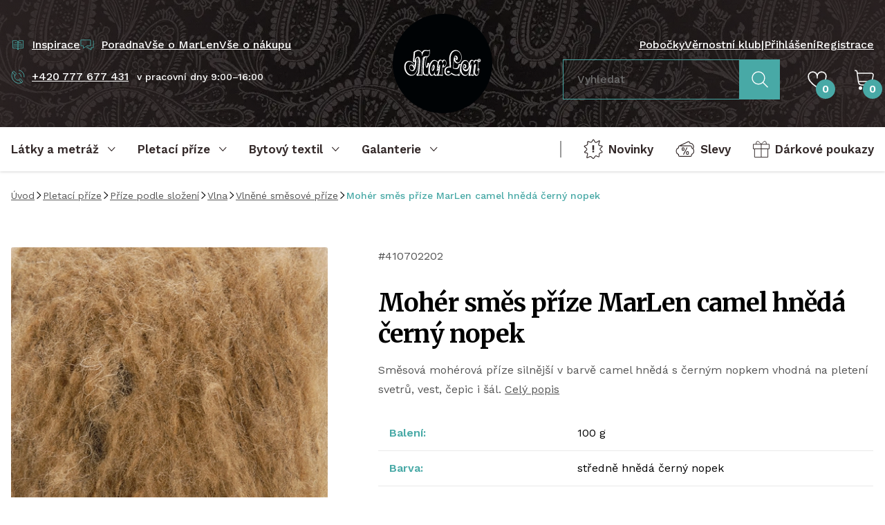

--- FILE ---
content_type: text/html; charset=UTF-8
request_url: https://www.marlen.cz/moher-smes-prize-marlen-camel-hneda-cerny-nopek
body_size: 37578
content:
<!DOCTYPE html><html lang="cs" dir="ltr"><head><script>(function(w,i,g){w[g]=w[g]||[];if(typeof w[g].push=='function')w[g].push(i)})
(window,'GTM-PB4BRD3','google_tags_first_party');</script><script>(function(w,d,s,l){w[l]=w[l]||[];(function(){w[l].push(arguments);})('set', 'developer_id.dY2E1Nz', true);
		var f=d.getElementsByTagName(s)[0],
		j=d.createElement(s);j.async=true;j.src='/039y/';
		f.parentNode.insertBefore(j,f);
		})(window,document,'script','dataLayer');</script><meta charset="utf-8"><meta http-equiv="x-ua-compatible" content="ie=edge"><meta name="viewport" content="width=device-width, initial-scale=1, maximum-scale=8, viewport-fit=cover"><title>Mohér směs příze MarLen camel hnědá černý nopek | MarLen.cz</title><meta name="author" content="Cognito.CZ, s.r.o., see https://www.cognito.cz" /><meta name="generator" content="Winston 4" /><meta name="keywords" /><meta name="description" /><meta name="robots" content="index,follow" /><meta name="apple-mobile-web-app-title" content="MarLen.cz" /><meta name="application-name" content="MarLen.cz" /><meta property="og:image" content="https://www.marlen.cz/upload/products/410702202/410702202-01.jpg" /><meta property="og:url" content="https://www.marlen.cz/moher-smes-prize-marlen-camel-hneda-cerny-nopek" /><meta property="og:title" content="Moh&eacute;r směs př&iacute;ze MarLen camel hněd&aacute; čern&yacute; nopek" /><meta property="og:description" /><meta property="og:site_name" content="MarLen.cz" /><meta property="og:locale" content="cs_CZ" /><meta property="twitter:url" content="https://www.marlen.cz/moher-smes-prize-marlen-camel-hneda-cerny-nopek" /><meta property="twitter:title" content="Moh&eacute;r směs př&iacute;ze MarLen camel hněd&aacute; čern&yacute; nopek" /><meta property="twitter:description" /><meta property="twitter:image" content="https://www.marlen.cz/upload/products/410702202/410702202-01.jpg" /><meta name="googlebot" content="index,follow"><link rel="stylesheet" href="/build/app.c6bcadb5.css"><link rel="apple-touch-icon" sizes="180x180" href="/images/favicons/apple-touch-icon.png"><link rel="icon" type="image/png" sizes="32x32" href="/images/favicons/favicon-32x32.png"><link rel="icon" type="image/png" sizes="16x16" href="/images/favicons/favicon-16x16.png"><link rel="mask-icon" href="/images/favicons/safari-pinned-tab.svg" color="#000000"><meta name="msapplication-TileColor" content="#000000"><meta name="theme-color" content="#000000"><link rel="preconnect" href="https://cdn.cookie-script.com"><link rel="preconnect" href="https://cdn.jsdelivr.net"><link rel="preconnect" href="https://connect.facebook.net"><link rel="preconnect" href="https://www.googletagmanager.com"><link rel="preconnect" href="https://cz.im9.cz"><link rel="preconnect" href="https://d1fc8wv8zag5ca.cloudfront.net"><link rel="preconnect" href="https://www.googletagmanager.com"><link rel="preconnect" href="https://fonts.googleapis.com"><link rel="preconnect" href="https://fonts.gstatic.com" crossorigin><script type="631f3678d3d7107390b4720e-text/javascript">
        window.dataLayer = window.dataLayer || [];
        (function(w,d,s,l,i){
            w[l]=w[l]||[];
            w[l].push({'gtm.start': new Date().getTime(),event:'gtm.js'});
            var f=d.getElementsByTagName(s)[0], j=d.createElement(s),dl=l!='dataLayer'?'&l='+l:'';
            j.async=true;
            j.src='//www.googletagmanager.com/gtm.js?id='+i+dl;f.parentNode.insertBefore(j,f);
        })(window,document,'script','dataLayer','GTM-PB4BRD3');
    </script><script type="631f3678d3d7107390b4720e-text/javascript">window.dataLayer = window.dataLayer || [];</script><link href="https://fonts.googleapis.com/css2?family=Merriweather:wght@400;700&family=Work+Sans:wght@400;500;600&display=swap" rel="stylesheet"></head><body class="overflow-x-hidden"><noscript><iframe src="//www.googletagmanager.com/ns.html?id=GTM-PB4BRD3" height="0" width="0" style="display:none;visibility:hidden"></iframe></noscript><!-- Ecomail starts growing --><script type="631f3678d3d7107390b4720e-text/javascript">
            ;(function(p,l,o,w,i,n,g){if(!p[i]){p.GlobalSnowplowNamespace=p.GlobalSnowplowNamespace||[];
                p.GlobalSnowplowNamespace.push(i);p[i]=function(){(p[i].q=p[i].q||[]).push(arguments)
                };p[i].q=p[i].q||[];n=l.createElement(o);g=l.getElementsByTagName(o)[0];n.async=1;
                n.src=w;g.parentNode.insertBefore(n,g)}}(window,document,"script","//d1fc8wv8zag5ca.cloudfront.net/2.4.2/sp.js","ecotrack"));
            window.ecotrack('newTracker', 'cf', 'd2dpiwfhf3tz0r.cloudfront.net', { // Initialise a tracker
                appId: 'marlen'
            });window.ecotrack('setUserIdFromLocation', 'ecmid');window.ecotrack('trackPageView');
        </script><!-- Ecomail stops growing --><winston-frame id="body"><div data-controller="page"><div class="min-h-screen flex flex-col"><header class="hidden xl:block bg-fabric py-5 3xl:py-8 text-white font-medium" id="desktop-header"><div class="container flex items-stretch"><div class="w-1/2 flex flex-col justify-between pt-8 pb-10"><div class="flex items-center gap-x-5"><a
    type="link"
    type="button"
    class="flex items-center underline hover:no-underline focus:no-underline text-white focus:text-white hover:text-white"
    href="/inspirace"         
><div class="mr-2.5 text-primary w-5"><svg width="100%" height="100%" viewBox="0 0 24 24" fill="none" xmlns="http://www.w3.org/2000/svg"><path d="M12 6.5v14l-2.5-3H3v-13h6.5l2.5 2zM12 6.5v14l2.5-3H21v-13h-6.5l-2.5 2zM9.5 8H7M10 11H5M10 14H5M16.5 8H14M19 11h-5M19 14h-5" stroke="currentColor" stroke-linecap="square" stroke-linejoin="round"/></svg></div><span class="whitespace-nowrap">Inspirace</span></a><a
    type="link"
    type="button"
    class="flex items-center underline hover:no-underline focus:no-underline text-white focus:text-white hover:text-white"
    href="/poradna"         
><div class="mr-2.5 text-primary w-5"><svg width="100%" height="100%" viewBox="0 0 22 18" fill="none" xmlns="http://www.w3.org/2000/svg"><path d="M10 13.5h2l5.5 3.5v-3.5H21V2M5 10.5v4l6-4h5.5V1H1v9.5h4z" stroke="currentColor" stroke-linejoin="round"/></svg></div><span class="whitespace-nowrap">Poradna</span></a><a
            href="/vse-o-marlen"
            class="hover:text-white focus:text-white hover:no-underline focus:no-underline"
        >
            Vše o MarLen
        </a><a
            href="/vse-o-nakupu"
            class="hover:text-white focus:text-white hover:no-underline focus:no-underline"
        >
            Vše o nákupu
        </a></div><div class="flex items-center"><a
    type="link"
    type="button"
    class="flex items-center underline hover:no-underline focus:no-underline text-white focus:text-white hover:text-white"
    href="tel:+420777677431"         
><div class="mr-2.5 text-primary w-5"><svg width="100%" height="100%" viewBox="0 0 21 20" fill="none" xmlns="http://www.w3.org/2000/svg"><path d="M5.662 7.621c-.522-.6-3.9-3.807-3.174-4.434l1.287-1.122a.505.505 0 0 1 .719.053L7.72 5.826a.505.505 0 0 1-.052.72L6.38 7.667a.505.505 0 0 1-.72-.052v.006zM15.428 18.602 12.2 14.893a.505.505 0 0 1 .053-.719l1.286-1.121a.505.505 0 0 1 .72.052l3.226 3.709a.505.505 0 0 1-.053.719l-1.286 1.122a.505.505 0 0 1-.72-.053z" stroke="currentColor" stroke-linecap="round" stroke-linejoin="round"/><path d="M15.533 18.813c-1.221 1.022-7.971 1.366-11.752-2.983C0 11.482 1.075 4.626 2.243 3.537" stroke="currentColor" stroke-linecap="round" stroke-linejoin="round"/><path d="M5.53 8.037c-.97 1.07-.515 3.3 1.069 5.127 1.59 1.828 3.741 2.58 4.929 1.775" stroke="currentColor" stroke-linecap="round" stroke-linejoin="round"/><path d="M15.185 10.27a4.48 4.48 0 0 0-3.874-5.013M19.835 10.866A9.168 9.168 0 0 0 11.907.607" stroke="currentColor"/></svg></div><span class="whitespace-nowrap">+420 777 677 431</span></a><span class="text-sm ml-3">v pracovní dny 9:00–16:00</span></div></div><a href="/" class="flex-none w-36 2xl:w-40 3xl:w-44 mx-12 3xl:mx-20"><img src="/images/logo.svg" alt="MarLen.cz" width="176" height="176"></a><div class="w-1/2 flex flex-col justify-between pt-8 pb-5"><div class="flex items-center justify-end gap-x-5"><a
            href="/nase-pobocky"
            class="hover:text-white focus:text-white hover:no-underline focus:no-underline"
        >
            Pobočky
        </a><a
            href="/marlen-klub"
            class="hover:text-white focus:text-white hover:no-underline focus:no-underline"
        >
            Věrnostní klub
        </a><span>|</span><a
                        href="/login"
                        class="hover:text-white focus:text-white hover:no-underline focus:no-underline"
                    >
                        Přihlášení
                    </a><a
                        href="/registrace"
                        class="hover:text-white focus:text-white hover:no-underline focus:no-underline"
                    >
                        Registrace
                    </a></div><div class="flex items-center justify-end"><div class="mr-10"><form name="search_fulltext" method="post" action="/search-fulltext"><div data-controller="fulltext-search" data-fulltext-search-search-api-value="https&#x3A;&#x2F;&#x2F;www.marlen.cz&#x2F;api&#x2F;fulltext-search" data-fulltext-search-search-page-value="https&#x3A;&#x2F;&#x2F;www.marlen.cz&#x2F;search&#x2F;__query__" data-fulltext-search-locale-value="cs" data-fulltext-search-currency-value="CZK" data-fulltext-search-translates-value="&#x7B;&quot;categories&quot;&#x3A;&quot;Kategorie&quot;,&quot;noCategoriesFound&quot;&#x3A;&quot;Nena&#x5C;u0161li&#x20;jsme&#x20;&#x5C;u017e&#x5C;u00e1dn&#x5C;u00e9&#x20;kategorie&quot;,&quot;products&quot;&#x3A;&quot;Produkty&quot;,&quot;noProductsFound&quot;&#x3A;&quot;Nena&#x5C;u0161li&#x20;jsme&#x20;&#x5C;u017e&#x5C;u00e1dn&#x5C;u00e9&#x20;produkty&quot;,&quot;showResults&quot;&#x3A;&quot;Zobrazit&#x20;v&#x5C;u00fdsledky&quot;&#x7D;" class="flex items-stretch" data-fulltext-search-target="input"><div class="mb-0 flex-grow"><input type="text"         
            
    id="search_fulltext_search" name="search_fulltext[search]" required="required" placeholder="Vyhledat" data-action="fulltext-search#onSearch blur-&gt;fulltext-search#onBlur" class="py-4 px-5 transition w-full disabled:bg-gray-light focus:border-primary focus:ring-0 fulltext-search border-primary rounded-none bg-transparent text-white"
 /></div><button
    type="submit"
    class="inline-flex justify-center text-center items-center no-underline border font-bold transition outline-2 outline-offset-1 focus:outline focus-visible:outline leading-relaxed bg-primary border-primary text-white hover:text-white hover:bg-primary-dark outline-primary-dark 2xl:px-10 text-lg  rounded-none px-4 py-4 2xl:py-4"
                
><div class="w-6 "><svg width="100%" height="100%" viewBox="0 0 26 26" fill="none" xmlns="http://www.w3.org/2000/svg"><path d="M10.775 20.38c5.367 0 9.718-4.338 9.718-9.69 0-5.352-4.351-9.69-9.718-9.69s-9.718 4.338-9.718 9.69c0 5.352 4.35 9.69 9.718 9.69z" stroke="currentColor" stroke-width="1.5" stroke-linecap="round" stroke-linejoin="round"/><path d="m24.905 24.78-7.251-7.23" stroke="currentColor" stroke-width="1.5" stroke-linecap="square" stroke-linejoin="round"/></svg></div></button></div><input type="hidden"         
            
    id="search_fulltext__token" name="search_fulltext[_token]" class="py-2.5 px-5 transition w-full rounded border-dark bg-white disabled:bg-gray-light focus:border-primary focus:ring-0"
 value="abzD0peMat-ojYjPJgEONKP_liCBj-NNAGUci82fRJI" /></form></div><div class="mr-10"><winston-frame id="favourites"><div
    data-controller="popover" data-popover-placement-value="bottom" data-popover-padding-value="16"
    data-action="mouseover->popover#open focus->popover#open click->popover#open focusout->popover#onBlur mouseleave->popover#close"
    class="focus-visible:outline-0 relative h-full"
><div
        data-popover-target="content"
        class="z-50 absolute"
    ><div
            data-popover-target="contentAnimated"
            class="hidden drop-shadow-md bg-white text-dark rounded"
            data-transition-enter="transition ease-out duration-200"
            data-transition-enter-start="opacity-0 translate-y-6"
            data-transition-enter-end="opacity-100"
        ><p class="p-5 whitespace-nowrap">Ve výběru nemáte žádné produkty.</p><div class="bg-white before:bg-white" data-popover-target="arrow"></div></div></div><div
        class="inline-block w-full"
        data-popover-target="trigger"
    ><a href="/favourites" class="relative text-white h-14 flex items-center cursor-pointer hover:text-white focus:text-white"><div class="w-7"><svg width="100%" height="100%" viewBox="0 0 25 22" fill="none" xmlns="http://www.w3.org/2000/svg"><path d="M13.728 20.65a30.83 30.83 0 0 0 7.83-7.027l.106-.136A10.878 10.878 0 0 0 24 6.747 5.752 5.752 0 0 0 18.25 1a5.752 5.752 0 0 0-5.75 5.747V9.08 6.747A5.752 5.752 0 0 0 6.75 1 5.752 5.752 0 0 0 1 6.747v0c0 2.447.821 4.82 2.336 6.74l.106.136a30.83 30.83 0 0 0 7.83 7.027 2.33 2.33 0 0 0 2.456 0v0z" stroke="currentColor" stroke-width="1.5" stroke-linecap="round" stroke-linejoin="round"/></svg></div><div class="absolute bottom-0 right-0 rounded-full bg-primary font-bold w-7 h-7 flex items-center justify-center translate-x-3">
                    0
                </div></a></div></div></winston-frame></div><winston-frame id="cart"><div
    data-controller="popover" data-popover-placement-value="bottom" data-popover-padding-value="16"
    data-action="mouseover->popover#open focus->popover#open click->popover#open focusout->popover#onBlur mouseleave->popover#close"
    class="focus-visible:outline-0 relative h-full"
><div
        data-popover-target="content"
        class="z-50 absolute"
    ><div
            data-popover-target="contentAnimated"
            class="hidden drop-shadow-md bg-white text-dark rounded"
            data-transition-enter="transition ease-out duration-200"
            data-transition-enter-start="opacity-0 translate-y-6"
            data-transition-enter-end="opacity-100"
        ><p class="p-5 whitespace-nowrap">V košíku nemáte žádné položky.</p><div class="bg-white before:bg-white" data-popover-target="arrow"></div></div></div><div
        class="inline-block w-full"
        data-popover-target="trigger"
    ><a href="/kosik"  class="relative h-14 flex items-center cursor-pointer hover:text-white focus:text-white"><div class="w-7"><svg width="100%" height="100%" viewBox="0 0 28 29" fill="none" xmlns="http://www.w3.org/2000/svg"><path d="M23 22H10.547C7.98 22 5.8 20.012 5.464 17.358L3.666 3.432C3.489 2.045 2.346 1 1 1" stroke="currentColor" stroke-width="1.5" stroke-linecap="square" stroke-linejoin="round"/><path d="M4 5h20.402c1.621 0 2.842 1.411 2.556 2.942l-.846 4.473C25.613 15.067 23.2 17 20.392 17H5.64" stroke="currentColor" stroke-width="1.5" stroke-linecap="round" stroke-linejoin="round"/><path d="M8.5 29a2.5 2.5 0 1 0 0-5 2.5 2.5 0 0 0 0 5zM20.5 29a2.5 2.5 0 1 0 0-5 2.5 2.5 0 0 0 0 5z" fill="currentColor"/></svg></div><div class="absolute bottom-0 right-0 rounded-full bg-primary font-bold w-7 h-7 flex items-center justify-center translate-x-3 text-white">
                    0
                </div></a></div></div></winston-frame></div></div></div></header><div class="group sticky top-0 bg-white stuck:bg-dark z-40 drop-shadow transition"><nav class="hidden xl:flex container items-center justify-between" id="desktop-nav"><div class="flex items-center"><button
        data-controller="nav"
        data-action="click->nav#open focus->nav#open focusout->nav#onBlur"
        type="button"
        class="no-underline focus-visible:outline-0 pr-8 3xl:pr-12"
    ><div
            data-nav-target="trigger"
            class="
                font-bold text-lg text-dark text-left leading-normal group-stuck:text-white justify-start
                relative h-16 2xl:h-14 inline-flex items-center after:scale-x-0 after:h-1 after:bg-primary after:absolute after:bottom-0 after:left-0 after:right-0 after:transition
            "
        ><span class="mr-3">Látky a metráž</span><div
                data-nav-target="triggerIcon"
                class="w-3 rotate-180 transition flex-shrink-0"
            ><svg width="100%" height="100%" viewBox="0 0 11 7" fill="none" xmlns="http://www.w3.org/2000/svg"><path d="M9.412 5.375 5.212 1 1 5.388" stroke="currentColor" stroke-linecap="square" stroke-linejoin="round"/></svg></div></div><div
            data-nav-target="content"
            class="hidden w-full absolute left-0 z-10 cursor-auto z-50 pointer-events-none"
        ><div class="container bg-white drop-shadow-xl px-0 text-left z-10 relative"><div
                    data-controller="tabs"
                    class="tabs flex w-full items-stretch pointer-events-auto max-h-[calc(100vh-128px)]"
                ><nav class="relative flex flex-col bg-dark w-72 flex-shrink-0 max-h-full overflow-y-auto overflow-x-hidden"><div class="py-3 pr-4"><div data-tabs-target="triggerWrapper"><a
                                                                                    data-tabs-target="trigger"
                                            data-action="click->tabs#open mouseover->tabs#open"
                                            data-tabs-id-param="2741a58f-9ca7-4605-86ea-5da099a4cf8c"
                                            href="javascript:;"
                                            class="block no-underline py-3 px-10 text-white focus-visible:outline-0 aria-selected:text-primary"
                                                                            >
                                        Druhy látek a metráže
                                    </a><a
                                                                                    data-tabs-target="trigger"
                                            data-action="click->tabs#open mouseover->tabs#open"
                                            data-tabs-id-param="45589bdb-4bee-4457-a07e-626d640970ae"
                                            href="javascript:;"
                                            class="block no-underline py-3 px-10 text-white focus-visible:outline-0 aria-selected:text-primary"
                                                                            >
                                        Použití látek a metráže
                                    </a><a
                                                                                    data-tabs-target="trigger"
                                            data-action="click->tabs#open mouseover->tabs#open"
                                            data-tabs-id-param="e86ecf83-54ec-4571-bcd7-afd759eaafc9"
                                            href="javascript:;"
                                            class="block no-underline py-3 px-10 text-white focus-visible:outline-0 aria-selected:text-primary"
                                                                            >
                                        Látky podle vzoru
                                    </a><a
                                                                                    href="/darkove-poukazy"
                                            class="flex items-center no-underline py-3 px-10 text-white hover:text-primary focus-visible:outline-0 focus-visible:text-primary"
                                                                            >
                                        Dárkové poukazy
                                    </a></div><div class="pl-10 pr-6 py-4"><div class="seams-primary h-2 w-full"></div></div><a
                                href="/latky-a-metraz/filtr/typ/ve-sleve"
                                class="flex items-center no-underline py-3 px-10 text-white hover:text-primary focus-visible:outline-0 focus-visible:text-primary"
                            ><div class="w-6 mr-3.5"><svg width="100%" height="100%" viewBox="0 0 25 21" fill="none" xmlns="http://www.w3.org/2000/svg"><path d="M9.57 8.555h.484c.562 0 1.02.458 1.02 1.02v1.459c0 .563-.458 1.02-1.02 1.02h-.485c-.562 0-1.02-.457-1.02-1.02V9.575c0-.562.458-1.02 1.02-1.02zm5.625 5.01h.485c.562 0 1.02.459 1.02 1.021v1.459c0 .563-.458 1.02-1.02 1.02h-.485c-.562 0-1.02-.457-1.02-1.02v-1.459c0-.562.458-1.02 1.02-1.02z" stroke="currentColor" stroke-miterlimit="22.93"/><path d="m14.954 8.267-4.671 9.073M22.45 9.804a4.352 4.352 0 0 0-3.814-6.915l-.393-.922a1.6 1.6 0 0 0-2.1-.837L5.13 6.235m.391-.049h13.66c.876 0 1.596.72 1.596 1.597v1a4.363 4.363 0 0 1 2.924 4.115 4.363 4.363 0 0 1-2.924 4.115v1c0 .877-.72 1.597-1.596 1.597H5.52c-.876 0-1.596-.72-1.596-1.596v-1.001A4.363 4.363 0 0 1 1 12.898a4.363 4.363 0 0 1 2.924-4.115v-1c0-.877.72-1.597 1.596-1.597z" stroke="currentColor" stroke-miterlimit="22.93"/></svg></div><span>Slevy</span></a><a
                                href="/latky-a-metraz/filtr/typ/novinka"
                                class="flex items-center no-underline py-3 px-10 text-white hover:text-primary focus-visible:outline-0 focus-visible:text-primary"
                            ><div class="w-6 mr-3.5"><svg width="100%" height="100%" viewBox="0 0 24 26" fill="none" xmlns="http://www.w3.org/2000/svg"><path d="m11.663 1.28-1.227 2.183a1.664 1.664 0 0 1-2.024.748L6.04 3.334a.757.757 0 0 0-1.018.712v2.202c0 .834-.54 1.576-1.337 1.827l-2.337.742a.496.496 0 0 0-.19.834l2.416 2.306c.675.644.669 1.73-.024 2.362L1.445 16.25a.601.601 0 0 0 .307 1.036l2.085.362a1.441 1.441 0 0 1 1.153 1.772l-.926 3.71a.477.477 0 0 0 .656.553l2.98-1.35a1.887 1.887 0 0 1 2.166.436l1.41 1.515a1 1 0 0 0 1.552-.11l1.552-2.233a1.334 1.334 0 0 1 1.625-.46l2.392 1.037a.63.63 0 0 0 .883-.583V19.55a2 2 0 0 1 1.508-1.938l1.883-.478a.697.697 0 0 0 .325-1.165l-2.275-2.294a1.165 1.165 0 0 1 .03-1.668l2.276-2.147a.567.567 0 0 0-.294-.969l-2.92-.497a1.366 1.366 0 0 1-1.079-1.742l1.11-3.649a.44.44 0 0 0-.644-.509l-3.054 1.797a1.506 1.506 0 0 1-2.055-.527l-1.484-2.496a.544.544 0 0 0-.944.012z" stroke="currentColor" stroke-miterlimit="22.93"/><path d="M13 8h-2v6h2V8zM13 15h-2v2h2v-2z" fill="currentColor"/></svg></div><span>Novinky</span></a><a
                                href="/latky-a-metraz"
                                class="block no-underline py-3 px-10 text-white hover:text-primary focus-visible:outline-0 focus-visible:text-primary"
                            >
                                Všechny produkty
                            </a></div><div class="absolute right-0 h-full z-10"><div class="wave-vertical bg-dark"></div></div></nav><div
                            data-tabs-target="content"
                            id="tab-2741a58f-9ca7-4605-86ea-5da099a4cf8c"
                            class="hidden border-t border-gray-light px-10 py-6 flex-grow leading-tight max-h-full overflow-y-auto transition ease-out duration-200"
                            data-transition-enter-start="opacity-0"
                            data-transition-enter-end="opacity-100"
                        ><div class="grid grid-cols-3 gap-3"><a
                                            href="/krajky"
                                            class="flex items-center no-underline hover:text-primary focus:text-primary"
                                        ><picture><source data-srcset="/upload/cache/card_webp/upload/Obrazky_kategorii/Latky-podle_druhu/krajky_madeiry_lemovacikrajky.jpg" type="image/webp"><source data-srcset="/upload/cache/card/upload/Obrazky_kategorii/Latky-podle_druhu/krajky_madeiry_lemovacikrajky.jpg" type="image/jpeg"><img
        data-controller=lazy
                    data-src="/upload/cache/card/upload/Obrazky_kategorii/Latky-podle_druhu/krajky_madeiry_lemovacikrajky.jpg"
                alt="Krajky, madeiry, lemovací krajky"
        class="object-cover w-12 h-12 flex-shrink-0 mr-4 rounded"
    ></picture><span>Krajky, madeiry, lemovací krajky</span></a><a
                                            href="/sateny"
                                            class="flex items-center no-underline hover:text-primary focus:text-primary"
                                        ><picture><source data-srcset="/upload/cache/card_webp/upload/Obrazky_kategorii/Latky-podle_druhu/sateny.jpg" type="image/webp"><source data-srcset="/upload/cache/card/upload/Obrazky_kategorii/Latky-podle_druhu/sateny.jpg" type="image/jpeg"><img
        data-controller=lazy
                    data-src="/upload/cache/card/upload/Obrazky_kategorii/Latky-podle_druhu/sateny.jpg"
                alt="Satény, krep satény, duchesse"
        class="object-cover w-12 h-12 flex-shrink-0 mr-4 rounded"
    ></picture><span>Satény, krep satény, duchesse</span></a><a
                                            href="/sifony-zorzety"
                                            class="flex items-center no-underline hover:text-primary focus:text-primary"
                                        ><picture><source data-srcset="/upload/cache/card_webp/upload/Obrazky_kategorii/Latky-podle_druhu/sifon_zorzet.jpg" type="image/webp"><source data-srcset="/upload/cache/card/upload/Obrazky_kategorii/Latky-podle_druhu/sifon_zorzet.jpg" type="image/jpeg"><img
        data-controller=lazy
                    data-src="/upload/cache/card/upload/Obrazky_kategorii/Latky-podle_druhu/sifon_zorzet.jpg"
                alt="Šifony, žoržet/šifon"
        class="object-cover w-12 h-12 flex-shrink-0 mr-4 rounded"
    ></picture><span>Šifony, žoržet/šifon</span></a><a
                                            href="/tyly-site"
                                            class="flex items-center no-underline hover:text-primary focus:text-primary"
                                        ><picture><source data-srcset="/upload/cache/card_webp/upload/Obrazky_kategorii/Latky-podle_druhu/tyly_site.jpg" type="image/webp"><source data-srcset="/upload/cache/card/upload/Obrazky_kategorii/Latky-podle_druhu/tyly_site.jpg" type="image/jpeg"><img
        data-controller=lazy
                    data-src="/upload/cache/card/upload/Obrazky_kategorii/Latky-podle_druhu/tyly_site.jpg"
                alt="Tyly - sítě"
        class="object-cover w-12 h-12 flex-shrink-0 mr-4 rounded"
    ></picture><span>Tyly - sítě</span></a><a
                                            href="/organzy"
                                            class="flex items-center no-underline hover:text-primary focus:text-primary"
                                        ><picture><source data-srcset="/upload/cache/card_webp/upload/Obrazky_kategorii/Latky-podle_druhu/organzy.jpg" type="image/webp"><source data-srcset="/upload/cache/card/upload/Obrazky_kategorii/Latky-podle_druhu/organzy.jpg" type="image/jpeg"><img
        data-controller=lazy
                    data-src="/upload/cache/card/upload/Obrazky_kategorii/Latky-podle_druhu/organzy.jpg"
                alt="Organzy"
        class="object-cover w-12 h-12 flex-shrink-0 mr-4 rounded"
    ></picture><span>Organzy</span></a><a
                                            href="/brokaty"
                                            class="flex items-center no-underline hover:text-primary focus:text-primary"
                                        ><picture><source data-srcset="/upload/cache/card_webp/upload/Obrazky_kategorii/Latky-podle_druhu/brokaty_zakary.jpg" type="image/webp"><source data-srcset="/upload/cache/card/upload/Obrazky_kategorii/Latky-podle_druhu/brokaty_zakary.jpg" type="image/jpeg"><img
        data-controller=lazy
                    data-src="/upload/cache/card/upload/Obrazky_kategorii/Latky-podle_druhu/brokaty_zakary.jpg"
                alt="Brokáty, žakáry"
        class="object-cover w-12 h-12 flex-shrink-0 mr-4 rounded"
    ></picture><span>Brokáty, žakáry</span></a><a
                                            href="/tafty"
                                            class="flex items-center no-underline hover:text-primary focus:text-primary"
                                        ><picture><source data-srcset="/upload/cache/card_webp/upload/Obrazky_kategorii/Latky-podle_druhu/tafty.jpg" type="image/webp"><source data-srcset="/upload/cache/card/upload/Obrazky_kategorii/Latky-podle_druhu/tafty.jpg" type="image/jpeg"><img
        data-controller=lazy
                    data-src="/upload/cache/card/upload/Obrazky_kategorii/Latky-podle_druhu/tafty.jpg"
                alt="Tafty"
        class="object-cover w-12 h-12 flex-shrink-0 mr-4 rounded"
    ></picture><span>Tafty</span></a><a
                                            href="/samety"
                                            class="flex items-center no-underline hover:text-primary focus:text-primary"
                                        ><picture><source data-srcset="/upload/cache/card_webp/upload/Obrazky_kategorii/Latky-podle_druhu/samety.jpg" type="image/webp"><source data-srcset="/upload/cache/card/upload/Obrazky_kategorii/Latky-podle_druhu/samety.jpg" type="image/jpeg"><img
        data-controller=lazy
                    data-src="/upload/cache/card/upload/Obrazky_kategorii/Latky-podle_druhu/samety.jpg"
                alt="Samety"
        class="object-cover w-12 h-12 flex-shrink-0 mr-4 rounded"
    ></picture><span>Samety</span></a><a
                                            href="/pruzna-riflovina"
                                            class="flex items-center no-underline hover:text-primary focus:text-primary"
                                        ><picture><source data-srcset="/upload/cache/card_webp/upload/Obrazky_kategorii/Latky-podle_druhu/riflovina.jpg" type="image/webp"><source data-srcset="/upload/cache/card/upload/Obrazky_kategorii/Latky-podle_druhu/riflovina.jpg" type="image/jpeg"><img
        data-controller=lazy
                    data-src="/upload/cache/card/upload/Obrazky_kategorii/Latky-podle_druhu/riflovina.jpg"
                alt="Riflovina"
        class="object-cover w-12 h-12 flex-shrink-0 mr-4 rounded"
    ></picture><span>Riflovina</span></a><a
                                            href="/mansestry"
                                            class="flex items-center no-underline hover:text-primary focus:text-primary"
                                        ><picture><source data-srcset="/upload/cache/card_webp/upload/Obrazky_kategorii/Latky-podle_druhu/mansestry.jpg" type="image/webp"><source data-srcset="/upload/cache/card/upload/Obrazky_kategorii/Latky-podle_druhu/mansestry.jpg" type="image/jpeg"><img
        data-controller=lazy
                    data-src="/upload/cache/card/upload/Obrazky_kategorii/Latky-podle_druhu/mansestry.jpg"
                alt="Manšestry"
        class="object-cover w-12 h-12 flex-shrink-0 mr-4 rounded"
    ></picture><span>Manšestry</span></a><a
                                            href="/bavlnene-latky"
                                            class="flex items-center no-underline hover:text-primary focus:text-primary"
                                        ><picture><source data-srcset="/upload/cache/card_webp/upload/Obrazky_kategorii/Latky-podle_druhu/bavlny.jpg" type="image/webp"><source data-srcset="/upload/cache/card/upload/Obrazky_kategorii/Latky-podle_druhu/bavlny.jpg" type="image/jpeg"><img
        data-controller=lazy
                    data-src="/upload/cache/card/upload/Obrazky_kategorii/Latky-podle_druhu/bavlny.jpg"
                alt="Bavlněné látky"
        class="object-cover w-12 h-12 flex-shrink-0 mr-4 rounded"
    ></picture><span>Bavlněné látky</span></a><a
                                            href="/hedvabi-mpc"
                                            class="flex items-center no-underline hover:text-primary focus:text-primary"
                                        ><picture><source data-srcset="/upload/cache/card_webp/upload/Obrazky_kategorii/Latky-podle_druhu/hedvabi.jpg" type="image/webp"><source data-srcset="/upload/cache/card/upload/Obrazky_kategorii/Latky-podle_druhu/hedvabi.jpg" type="image/jpeg"><img
        data-controller=lazy
                    data-src="/upload/cache/card/upload/Obrazky_kategorii/Latky-podle_druhu/hedvabi.jpg"
                alt="Hedvábí"
        class="object-cover w-12 h-12 flex-shrink-0 mr-4 rounded"
    ></picture><span>Hedvábí</span></a><a
                                            href="/uplety"
                                            class="flex items-center no-underline hover:text-primary focus:text-primary"
                                        ><picture><source data-srcset="/upload/cache/card_webp/upload/Obrazky_kategorii/Latky-podle_druhu/uplety.jpg" type="image/webp"><source data-srcset="/upload/cache/card/upload/Obrazky_kategorii/Latky-podle_druhu/uplety.jpg" type="image/jpeg"><img
        data-controller=lazy
                    data-src="/upload/cache/card/upload/Obrazky_kategorii/Latky-podle_druhu/uplety.jpg"
                alt="Úplety, vlněné úplety"
        class="object-cover w-12 h-12 flex-shrink-0 mr-4 rounded"
    ></picture><span>Úplety, vlněné úplety</span></a><a
                                            href="/flause-varena-vlna"
                                            class="flex items-center no-underline hover:text-primary focus:text-primary"
                                        ><picture><source data-srcset="/upload/cache/card_webp/upload/Obrazky_kategorii/Latky-podle_druhu/flause_varena_vlna.jpg" type="image/webp"><source data-srcset="/upload/cache/card/upload/Obrazky_kategorii/Latky-podle_druhu/flause_varena_vlna.jpg" type="image/jpeg"><img
        data-controller=lazy
                    data-src="/upload/cache/card/upload/Obrazky_kategorii/Latky-podle_druhu/flause_varena_vlna.jpg"
                alt="Flauše, vařená vlna"
        class="object-cover w-12 h-12 flex-shrink-0 mr-4 rounded"
    ></picture><span>Flauše, vařená vlna</span></a><a
                                            href="/prosevy"
                                            class="flex items-center no-underline hover:text-primary focus:text-primary"
                                        ><picture><source data-srcset="/upload/cache/card_webp/upload/Obrazky_kategorii/Latky-podle_druhu/prosevy.jpg" type="image/webp"><source data-srcset="/upload/cache/card/upload/Obrazky_kategorii/Latky-podle_druhu/prosevy.jpg" type="image/jpeg"><img
        data-controller=lazy
                    data-src="/upload/cache/card/upload/Obrazky_kategorii/Latky-podle_druhu/prosevy.jpg"
                alt="Proševy"
        class="object-cover w-12 h-12 flex-shrink-0 mr-4 rounded"
    ></picture><span>Proševy</span></a></div><div data-controller="toggle"><div data-toggle-target="content" class="flex justify-center mt-6"><a href="javascript:;" class="flex items-center" data-action="click->toggle#toggle"><span>Další kategorie (18)</span><div class="ml-2 w-3 rotate-180"><svg width="100%" height="100%" viewBox="0 0 11 7" fill="none" xmlns="http://www.w3.org/2000/svg"><path d="M9.412 5.375 5.212 1 1 5.388" stroke="currentColor" stroke-linecap="square" stroke-linejoin="round"/></svg></div></a></div><div data-toggle-target="content" class="grid grid-cols-3 gap-3 hidden mt-3"><a
                                                    href="/umele-kozesiny"
                                                    class="flex items-center no-underline hover:text-primary focus:text-primary"
                                                ><picture><source data-srcset="/upload/cache/card_webp/upload/Obrazky_kategorii/Latky-podle_druhu/kozesiny.jpg" type="image/webp"><source data-srcset="/upload/cache/card/upload/Obrazky_kategorii/Latky-podle_druhu/kozesiny.jpg" type="image/jpeg"><img
        data-controller=lazy
                    data-src="/upload/cache/card/upload/Obrazky_kategorii/Latky-podle_druhu/kozesiny.jpg"
                alt="Kožešiny imitace"
        class="object-cover w-12 h-12 mr-4 rounded flex-shrink-0"
    ></picture><span>Kožešiny imitace</span></a><a
                                                    href="/kuze-a-kozenky"
                                                    class="flex items-center no-underline hover:text-primary focus:text-primary"
                                                ><picture><source data-srcset="/upload/cache/card_webp/upload/Obrazky_kategorii/Latky-podle_druhu/kuze_kozenka.jpg" type="image/webp"><source data-srcset="/upload/cache/card/upload/Obrazky_kategorii/Latky-podle_druhu/kuze_kozenka.jpg" type="image/jpeg"><img
        data-controller=lazy
                    data-src="/upload/cache/card/upload/Obrazky_kategorii/Latky-podle_druhu/kuze_kozenka.jpg"
                alt="Kůže a koženky"
        class="object-cover w-12 h-12 mr-4 rounded flex-shrink-0"
    ></picture><span>Kůže a koženky</span></a><a
                                                    href="/podsivky-cpc"
                                                    class="flex items-center no-underline hover:text-primary focus:text-primary"
                                                ><picture><source data-srcset="/upload/cache/card_webp/upload/Obrazky_kategorii/Latky-podle_druhu/podsivky.jpg" type="image/webp"><source data-srcset="/upload/cache/card/upload/Obrazky_kategorii/Latky-podle_druhu/podsivky.jpg" type="image/jpeg"><img
        data-controller=lazy
                    data-src="/upload/cache/card/upload/Obrazky_kategorii/Latky-podle_druhu/podsivky.jpg"
                alt="Podšívky"
        class="object-cover w-12 h-12 mr-4 rounded flex-shrink-0"
    ></picture><span>Podšívky</span></a><a
                                                    href="/len-len-smes-juta"
                                                    class="flex items-center no-underline hover:text-primary focus:text-primary"
                                                ><picture><source data-srcset="/upload/cache/card_webp/upload/Obrazky_kategorii/Latky-podle_druhu/len_ramie_juta.jpg" type="image/webp"><source data-srcset="/upload/cache/card/upload/Obrazky_kategorii/Latky-podle_druhu/len_ramie_juta.jpg" type="image/jpeg"><img
        data-controller=lazy
                    data-src="/upload/cache/card/upload/Obrazky_kategorii/Latky-podle_druhu/len_ramie_juta.jpg"
                alt="Len, len směs, juta"
        class="object-cover w-12 h-12 mr-4 rounded flex-shrink-0"
    ></picture><span>Len, len směs, juta</span></a><a
                                                    href="/lame"
                                                    class="flex items-center no-underline hover:text-primary focus:text-primary"
                                                ><picture><source data-srcset="/upload/cache/card_webp/upload/Obrazky_kategorii/Latky-podle_druhu/lame.jpg" type="image/webp"><source data-srcset="/upload/cache/card/upload/Obrazky_kategorii/Latky-podle_druhu/lame.jpg" type="image/jpeg"><img
        data-controller=lazy
                    data-src="/upload/cache/card/upload/Obrazky_kategorii/Latky-podle_druhu/lame.jpg"
                alt="Lamé"
        class="object-cover w-12 h-12 mr-4 rounded flex-shrink-0"
    ></picture><span>Lamé</span></a><a
                                                    href="/vlna-kasmir-angora"
                                                    class="flex items-center no-underline hover:text-primary focus:text-primary"
                                                ><picture><source data-srcset="/upload/cache/card_webp/upload/Obrazky_kategorii/Latky-podle_druhu/vlna_kasmir_angora.jpg" type="image/webp"><source data-srcset="/upload/cache/card/upload/Obrazky_kategorii/Latky-podle_druhu/vlna_kasmir_angora.jpg" type="image/jpeg"><img
        data-controller=lazy
                    data-src="/upload/cache/card/upload/Obrazky_kategorii/Latky-podle_druhu/vlna_kasmir_angora.jpg"
                alt="Vlna, kašmír, angora, alpaka"
        class="object-cover w-12 h-12 mr-4 rounded flex-shrink-0"
    ></picture><span>Vlna, kašmír, angora, alpaka</span></a><a
                                                    href="/viskozy-yov"
                                                    class="flex items-center no-underline hover:text-primary focus:text-primary"
                                                ><picture><source data-srcset="/upload/cache/card_webp/upload/Obrazky_kategorii/Latky-podle_druhu/viskozy.jpg" type="image/webp"><source data-srcset="/upload/cache/card/upload/Obrazky_kategorii/Latky-podle_druhu/viskozy.jpg" type="image/jpeg"><img
        data-controller=lazy
                    data-src="/upload/cache/card/upload/Obrazky_kategorii/Latky-podle_druhu/viskozy.jpg"
                alt="Viskozy"
        class="object-cover w-12 h-12 mr-4 rounded flex-shrink-0"
    ></picture><span>Viskozy</span></a><a
                                                    href="/kreativni-textilni-aplikace"
                                                    class="flex items-center no-underline hover:text-primary focus:text-primary"
                                                ><picture><source data-srcset="/upload/cache/card_webp/upload/Obrazky_kategorii/Latky-podle_druhu/kreativni.jpg" type="image/webp"><source data-srcset="/upload/cache/card/upload/Obrazky_kategorii/Latky-podle_druhu/kreativni.jpg" type="image/jpeg"><img
        data-controller=lazy
                    data-src="/upload/cache/card/upload/Obrazky_kategorii/Latky-podle_druhu/kreativni.jpg"
                alt="Kreativní textilní aplikace"
        class="object-cover w-12 h-12 mr-4 rounded flex-shrink-0"
    ></picture><span>Kreativní textilní aplikace</span></a><a
                                                    href="/kostymovky-apc"
                                                    class="flex items-center no-underline hover:text-primary focus:text-primary"
                                                ><picture><source data-srcset="/upload/cache/card_webp/upload/Obrazky_kategorii/Latky-podle_druhu/kostymovky_satovky.jpg" type="image/webp"><source data-srcset="/upload/cache/card/upload/Obrazky_kategorii/Latky-podle_druhu/kostymovky_satovky.jpg" type="image/jpeg"><img
        data-controller=lazy
                    data-src="/upload/cache/card/upload/Obrazky_kategorii/Latky-podle_druhu/kostymovky_satovky.jpg"
                alt="Kostýmovky, šatovky"
        class="object-cover w-12 h-12 mr-4 rounded flex-shrink-0"
    ></picture><span>Kostýmovky, šatovky</span></a><a
                                                    href="/zorzety-krepzorzety"
                                                    class="flex items-center no-underline hover:text-primary focus:text-primary"
                                                ><picture><source data-srcset="/upload/cache/card_webp/upload/Obrazky_kategorii/Latky-podle_druhu/zorzety_krepdesiny.jpg" type="image/webp"><source data-srcset="/upload/cache/card/upload/Obrazky_kategorii/Latky-podle_druhu/zorzety_krepdesiny.jpg" type="image/jpeg"><img
        data-controller=lazy
                    data-src="/upload/cache/card/upload/Obrazky_kategorii/Latky-podle_druhu/zorzety_krepdesiny.jpg"
                alt="Žoržety, krepdešín"
        class="object-cover w-12 h-12 mr-4 rounded flex-shrink-0"
    ></picture><span>Žoržety, krepdešín</span></a><a
                                                    href="/tvid-vlnene-latky"
                                                    class="flex items-center no-underline hover:text-primary focus:text-primary"
                                                ><picture><source data-srcset="/upload/cache/card_webp/upload/Obrazky_kategorii/Latky-podle_druhu/tvid.jpg" type="image/webp"><source data-srcset="/upload/cache/card/upload/Obrazky_kategorii/Latky-podle_druhu/tvid.jpg" type="image/jpeg"><img
        data-controller=lazy
                    data-src="/upload/cache/card/upload/Obrazky_kategorii/Latky-podle_druhu/tvid.jpg"
                alt="Tvíd - vlněné látky"
        class="object-cover w-12 h-12 mr-4 rounded flex-shrink-0"
    ></picture><span>Tvíd - vlněné látky</span></a><a
                                                    href="/trpytive-flitrove-latky"
                                                    class="flex items-center no-underline hover:text-primary focus:text-primary"
                                                ><picture><source data-srcset="/upload/cache/card_webp/upload/Obrazky_kategorii/Latky-podle_druhu/flitrove.jpg" type="image/webp"><source data-srcset="/upload/cache/card/upload/Obrazky_kategorii/Latky-podle_druhu/flitrove.jpg" type="image/jpeg"><img
        data-controller=lazy
                    data-src="/upload/cache/card/upload/Obrazky_kategorii/Latky-podle_druhu/flitrove.jpg"
                alt="Flitrové třpytivé látky"
        class="object-cover w-12 h-12 mr-4 rounded flex-shrink-0"
    ></picture><span>Flitrové třpytivé látky</span></a><a
                                                    href="/repliky-historickych-latek"
                                                    class="flex items-center no-underline hover:text-primary focus:text-primary"
                                                ><picture><source data-srcset="/upload/cache/card_webp/upload/Obrazky_kategorii/Latky-podle_druhu/repliky_historickych.jpg" type="image/webp"><source data-srcset="/upload/cache/card/upload/Obrazky_kategorii/Latky-podle_druhu/repliky_historickych.jpg" type="image/jpeg"><img
        data-controller=lazy
                    data-src="/upload/cache/card/upload/Obrazky_kategorii/Latky-podle_druhu/repliky_historickych.jpg"
                alt="Repliky historických látek"
        class="object-cover w-12 h-12 mr-4 rounded flex-shrink-0"
    ></picture><span>Repliky historických látek</span></a><a
                                                    href="/rucne-tkane-imitace"
                                                    class="flex items-center no-underline hover:text-primary focus:text-primary"
                                                ><picture><source data-srcset="/upload/cache/card_webp/upload/Obrazky_kategorii/Latky-podle_druhu/rucne_tkane.jpg" type="image/webp"><source data-srcset="/upload/cache/card/upload/Obrazky_kategorii/Latky-podle_druhu/rucne_tkane.jpg" type="image/jpeg"><img
        data-controller=lazy
                    data-src="/upload/cache/card/upload/Obrazky_kategorii/Latky-podle_druhu/rucne_tkane.jpg"
                alt="Ručně tkané látky, imitace"
        class="object-cover w-12 h-12 mr-4 rounded flex-shrink-0"
    ></picture><span>Ručně tkané látky, imitace</span></a><a
                                                    href="/vanocni-kolekce"
                                                    class="flex items-center no-underline hover:text-primary focus:text-primary"
                                                ><picture><source data-srcset="/upload/cache/card_webp/upload/Obrazky_kategorii/Latky-podle_druhu/vanoce.jpg" type="image/webp"><source data-srcset="/upload/cache/card/upload/Obrazky_kategorii/Latky-podle_druhu/vanoce.jpg" type="image/jpeg"><img
        data-controller=lazy
                    data-src="/upload/cache/card/upload/Obrazky_kategorii/Latky-podle_druhu/vanoce.jpg"
                alt="VÁNOCE"
        class="object-cover w-12 h-12 mr-4 rounded flex-shrink-0"
    ></picture><span>VÁNOCE</span></a><a
                                                    href="/flanelove-latky"
                                                    class="flex items-center no-underline hover:text-primary focus:text-primary"
                                                ><picture><source data-srcset="/upload/cache/card_webp/upload/Obrazky_kategorii/Latky-podle_druhu/flanely.jpg" type="image/webp"><source data-srcset="/upload/cache/card/upload/Obrazky_kategorii/Latky-podle_druhu/flanely.jpg" type="image/jpeg"><img
        data-controller=lazy
                    data-src="/upload/cache/card/upload/Obrazky_kategorii/Latky-podle_druhu/flanely.jpg"
                alt="Flanelové látky"
        class="object-cover w-12 h-12 mr-4 rounded flex-shrink-0"
    ></picture><span>Flanelové látky</span></a><a
                                                    href="/latky-vyprodej-od-99-m"
                                                    class="flex items-center no-underline hover:text-primary focus:text-primary"
                                                ><picture><source data-srcset="/upload/cache/card_webp/upload/Obrazky_kategorii/od99.jpg" type="image/webp"><source data-srcset="/upload/cache/card/upload/Obrazky_kategorii/od99.jpg" type="image/jpeg"><img
        data-controller=lazy
                    data-src="/upload/cache/card/upload/Obrazky_kategorii/od99.jpg"
                alt="Látky výprodej od 99,-/m"
        class="object-cover w-12 h-12 mr-4 rounded flex-shrink-0"
    ></picture><span>Látky výprodej od 99,-/m</span></a><a
                                                    href="/latky-vyprodej-od-493-m"
                                                    class="flex items-center no-underline hover:text-primary focus:text-primary"
                                                ><picture><source data-srcset="/upload/cache/card_webp/upload/Obrazky_kategorii/od49.jpg" type="image/webp"><source data-srcset="/upload/cache/card/upload/Obrazky_kategorii/od49.jpg" type="image/jpeg"><img
        data-controller=lazy
                    data-src="/upload/cache/card/upload/Obrazky_kategorii/od49.jpg"
                alt="Látky výprodej od 49,-/m"
        class="object-cover w-12 h-12 mr-4 rounded flex-shrink-0"
    ></picture><span>Látky výprodej od 49,-/m</span></a></div></div></div><div
                            data-tabs-target="content"
                            id="tab-45589bdb-4bee-4457-a07e-626d640970ae"
                            class="hidden border-t border-gray-light px-10 py-6 flex-grow leading-tight max-h-full overflow-y-auto transition ease-out duration-200"
                            data-transition-enter-start="opacity-0"
                            data-transition-enter-end="opacity-100"
                        ><div class="grid grid-cols-3 gap-3"><a
                                            href="/latky-na-spolecenske-saty"
                                            class="flex items-center no-underline hover:text-primary focus:text-primary"
                                        ><picture><source data-srcset="/upload/cache/card_webp/upload/Obrazky_kategorii/Latky-podle_pouziti/spolecenske.jpg" type="image/webp"><source data-srcset="/upload/cache/card/upload/Obrazky_kategorii/Latky-podle_pouziti/spolecenske.jpg" type="image/jpeg"><img
        data-controller=lazy
                    data-src="/upload/cache/card/upload/Obrazky_kategorii/Latky-podle_pouziti/spolecenske.jpg"
                alt="Látky na společenské šaty"
        class="object-cover w-12 h-12 flex-shrink-0 mr-4 rounded"
    ></picture><span>Látky na společenské šaty</span></a><a
                                            href="/latky-na-svatebni-saty"
                                            class="flex items-center no-underline hover:text-primary focus:text-primary"
                                        ><picture><source data-srcset="/upload/cache/card_webp/upload/Obrazky_kategorii/Latky-podle_pouziti/svatebni.jpg" type="image/webp"><source data-srcset="/upload/cache/card/upload/Obrazky_kategorii/Latky-podle_pouziti/svatebni.jpg" type="image/jpeg"><img
        data-controller=lazy
                    data-src="/upload/cache/card/upload/Obrazky_kategorii/Latky-podle_pouziti/svatebni.jpg"
                alt="Látky na svatební šaty"
        class="object-cover w-12 h-12 flex-shrink-0 mr-4 rounded"
    ></picture><span>Látky na svatební šaty</span></a><a
                                            href="/party-latky"
                                            class="flex items-center no-underline hover:text-primary focus:text-primary"
                                        ><picture><source data-srcset="/upload/cache/card_webp/upload/Obrazky_kategorii/Latky-podle_pouziti/party.jpg" type="image/webp"><source data-srcset="/upload/cache/card/upload/Obrazky_kategorii/Latky-podle_pouziti/party.jpg" type="image/jpeg"><img
        data-controller=lazy
                    data-src="/upload/cache/card/upload/Obrazky_kategorii/Latky-podle_pouziti/party.jpg"
                alt="Párty látky"
        class="object-cover w-12 h-12 flex-shrink-0 mr-4 rounded"
    ></picture><span>Párty látky</span></a><a
                                            href="/kostymovky"
                                            class="flex items-center no-underline hover:text-primary focus:text-primary"
                                        ><picture><source data-srcset="/upload/cache/card_webp/upload/Obrazky_kategorii/Latky-podle_pouziti/kostym.jpg" type="image/webp"><source data-srcset="/upload/cache/card/upload/Obrazky_kategorii/Latky-podle_pouziti/kostym.jpg" type="image/jpeg"><img
        data-controller=lazy
                    data-src="/upload/cache/card/upload/Obrazky_kategorii/Latky-podle_pouziti/kostym.jpg"
                alt="Látky na kostýmy"
        class="object-cover w-12 h-12 flex-shrink-0 mr-4 rounded"
    ></picture><span>Látky na kostýmy</span></a><a
                                            href="/latky-na-saty-a-sukne"
                                            class="flex items-center no-underline hover:text-primary focus:text-primary"
                                        ><picture><source data-srcset="/upload/cache/card_webp/upload/Obrazky_kategorii/Latky-podle_pouziti/sukne.jpg" type="image/webp"><source data-srcset="/upload/cache/card/upload/Obrazky_kategorii/Latky-podle_pouziti/sukne.jpg" type="image/jpeg"><img
        data-controller=lazy
                    data-src="/upload/cache/card/upload/Obrazky_kategorii/Latky-podle_pouziti/sukne.jpg"
                alt="Látky na šaty a sukně"
        class="object-cover w-12 h-12 flex-shrink-0 mr-4 rounded"
    ></picture><span>Látky na šaty a sukně</span></a><a
                                            href="/latky-na-halenky"
                                            class="flex items-center no-underline hover:text-primary focus:text-primary"
                                        ><picture><source data-srcset="/upload/cache/card_webp/upload/Obrazky_kategorii/Latky-podle_pouziti/halenka.jpg" type="image/webp"><source data-srcset="/upload/cache/card/upload/Obrazky_kategorii/Latky-podle_pouziti/halenka.jpg" type="image/jpeg"><img
        data-controller=lazy
                    data-src="/upload/cache/card/upload/Obrazky_kategorii/Latky-podle_pouziti/halenka.jpg"
                alt="Látky na halenky"
        class="object-cover w-12 h-12 flex-shrink-0 mr-4 rounded"
    ></picture><span>Látky na halenky</span></a><a
                                            href="/latky-na-kalhoty"
                                            class="flex items-center no-underline hover:text-primary focus:text-primary"
                                        ><picture><source data-srcset="/upload/cache/card_webp/upload/Obrazky_kategorii/Latky-podle_pouziti/kalhoty.jpg" type="image/webp"><source data-srcset="/upload/cache/card/upload/Obrazky_kategorii/Latky-podle_pouziti/kalhoty.jpg" type="image/jpeg"><img
        data-controller=lazy
                    data-src="/upload/cache/card/upload/Obrazky_kategorii/Latky-podle_pouziti/kalhoty.jpg"
                alt="Látky na kalhoty"
        class="object-cover w-12 h-12 flex-shrink-0 mr-4 rounded"
    ></picture><span>Látky na kalhoty</span></a><a
                                            href="/latky-na-kabaty"
                                            class="flex items-center no-underline hover:text-primary focus:text-primary"
                                        ><picture><source data-srcset="/upload/cache/card_webp/upload/Obrazky_kategorii/Latky-podle_pouziti/kabat.jpg" type="image/webp"><source data-srcset="/upload/cache/card/upload/Obrazky_kategorii/Latky-podle_pouziti/kabat.jpg" type="image/jpeg"><img
        data-controller=lazy
                    data-src="/upload/cache/card/upload/Obrazky_kategorii/Latky-podle_pouziti/kabat.jpg"
                alt="Látky na kabáty"
        class="object-cover w-12 h-12 flex-shrink-0 mr-4 rounded"
    ></picture><span>Látky na kabáty</span></a><a
                                            href="/latky-na-saka"
                                            class="flex items-center no-underline hover:text-primary focus:text-primary"
                                        ><picture><source data-srcset="/upload/cache/card_webp/upload/Obrazky_kategorii/Latky-podle_pouziti/damske_sako.jpg" type="image/webp"><source data-srcset="/upload/cache/card/upload/Obrazky_kategorii/Latky-podle_pouziti/damske_sako.jpg" type="image/jpeg"><img
        data-controller=lazy
                    data-src="/upload/cache/card/upload/Obrazky_kategorii/Latky-podle_pouziti/damske_sako.jpg"
                alt="Látky na saka"
        class="object-cover w-12 h-12 flex-shrink-0 mr-4 rounded"
    ></picture><span>Látky na saka</span></a><a
                                            href="/latky-na-obleky"
                                            class="flex items-center no-underline hover:text-primary focus:text-primary"
                                        ><picture><source data-srcset="/upload/cache/card_webp/upload/Obrazky_kategorii/Latky-podle_pouziti/oblek.jpg" type="image/webp"><source data-srcset="/upload/cache/card/upload/Obrazky_kategorii/Latky-podle_pouziti/oblek.jpg" type="image/jpeg"><img
        data-controller=lazy
                    data-src="/upload/cache/card/upload/Obrazky_kategorii/Latky-podle_pouziti/oblek.jpg"
                alt="Látky na pánské nevšední saka"
        class="object-cover w-12 h-12 flex-shrink-0 mr-4 rounded"
    ></picture><span>Látky na pánské nevšední saka</span></a><a
                                            href="/latky-na-panske-vesty"
                                            class="flex items-center no-underline hover:text-primary focus:text-primary"
                                        ><picture><source data-srcset="/upload/cache/card_webp/upload/Obrazky_kategorii/Latky-podle_pouziti/panska_vesta.jpg" type="image/webp"><source data-srcset="/upload/cache/card/upload/Obrazky_kategorii/Latky-podle_pouziti/panska_vesta.jpg" type="image/jpeg"><img
        data-controller=lazy
                    data-src="/upload/cache/card/upload/Obrazky_kategorii/Latky-podle_pouziti/panska_vesta.jpg"
                alt="Látky na pánské vzorové vesty"
        class="object-cover w-12 h-12 flex-shrink-0 mr-4 rounded"
    ></picture><span>Látky na pánské vzorové vesty</span></a><a
                                            href="/latky-na-kosile"
                                            class="flex items-center no-underline hover:text-primary focus:text-primary"
                                        ><picture><source data-srcset="/upload/cache/card_webp/upload/Obrazky_kategorii/Latky-podle_pouziti/damska_kosile.jpg" type="image/webp"><source data-srcset="/upload/cache/card/upload/Obrazky_kategorii/Latky-podle_pouziti/damska_kosile.jpg" type="image/jpeg"><img
        data-controller=lazy
                    data-src="/upload/cache/card/upload/Obrazky_kategorii/Latky-podle_pouziti/damska_kosile.jpg"
                alt="Látky na košile"
        class="object-cover w-12 h-12 flex-shrink-0 mr-4 rounded"
    ></picture><span>Látky na košile</span></a><a
                                            href="/latky-na-bundy"
                                            class="flex items-center no-underline hover:text-primary focus:text-primary"
                                        ><picture><source data-srcset="/upload/cache/card_webp/upload/Obrazky_kategorii/Latky-podle_pouziti/bunda.jpg" type="image/webp"><source data-srcset="/upload/cache/card/upload/Obrazky_kategorii/Latky-podle_pouziti/bunda.jpg" type="image/jpeg"><img
        data-controller=lazy
                    data-src="/upload/cache/card/upload/Obrazky_kategorii/Latky-podle_pouziti/bunda.jpg"
                alt="Látky na bundy, pláště"
        class="object-cover w-12 h-12 flex-shrink-0 mr-4 rounded"
    ></picture><span>Látky na bundy, pláště</span></a><a
                                            href="/latky-detske"
                                            class="flex items-center no-underline hover:text-primary focus:text-primary"
                                        ><picture><source data-srcset="/upload/cache/card_webp/upload/Obrazky_kategorii/Latky-podle_pouziti/detske.jpg" type="image/webp"><source data-srcset="/upload/cache/card/upload/Obrazky_kategorii/Latky-podle_pouziti/detske.jpg" type="image/jpeg"><img
        data-controller=lazy
                    data-src="/upload/cache/card/upload/Obrazky_kategorii/Latky-podle_pouziti/detske.jpg"
                alt="Látky dětské"
        class="object-cover w-12 h-12 flex-shrink-0 mr-4 rounded"
    ></picture><span>Látky dětské</span></a><a
                                            href="/latky-na-patchwork"
                                            class="flex items-center no-underline hover:text-primary focus:text-primary"
                                        ><picture><source data-srcset="/upload/cache/card_webp/upload/Obrazky_kategorii/Latky-podle_pouziti/patchwork.jpg" type="image/webp"><source data-srcset="/upload/cache/card/upload/Obrazky_kategorii/Latky-podle_pouziti/patchwork.jpg" type="image/jpeg"><img
        data-controller=lazy
                    data-src="/upload/cache/card/upload/Obrazky_kategorii/Latky-podle_pouziti/patchwork.jpg"
                alt="Látky na patchwork"
        class="object-cover w-12 h-12 flex-shrink-0 mr-4 rounded"
    ></picture><span>Látky na patchwork</span></a></div><div data-controller="toggle"><div data-toggle-target="content" class="flex justify-center mt-6"><a href="javascript:;" class="flex items-center" data-action="click->toggle#toggle"><span>Další kategorie (8)</span><div class="ml-2 w-3 rotate-180"><svg width="100%" height="100%" viewBox="0 0 11 7" fill="none" xmlns="http://www.w3.org/2000/svg"><path d="M9.412 5.375 5.212 1 1 5.388" stroke="currentColor" stroke-linecap="square" stroke-linejoin="round"/></svg></div></a></div><div data-toggle-target="content" class="grid grid-cols-3 gap-3 hidden mt-3"><a
                                                    href="/latky-na-kroje"
                                                    class="flex items-center no-underline hover:text-primary focus:text-primary"
                                                ><picture><source data-srcset="/upload/cache/card_webp/upload/Obrazky_kategorii/Latky-podle_pouziti/kroj.jpg" type="image/webp"><source data-srcset="/upload/cache/card/upload/Obrazky_kategorii/Latky-podle_pouziti/kroj.jpg" type="image/jpeg"><img
        data-controller=lazy
                    data-src="/upload/cache/card/upload/Obrazky_kategorii/Latky-podle_pouziti/kroj.jpg"
                alt="Látky na kroje"
        class="object-cover w-12 h-12 mr-4 rounded flex-shrink-0"
    ></picture><span>Látky na kroje</span></a><a
                                                    href="/latky-vhodne-na-vanocni-dekorace"
                                                    class="flex items-center no-underline hover:text-primary focus:text-primary"
                                                ><picture><source data-srcset="/upload/cache/card_webp/upload/Obrazky_kategorii/Latky-podle_pouziti/vanocni.jpg" type="image/webp"><source data-srcset="/upload/cache/card/upload/Obrazky_kategorii/Latky-podle_pouziti/vanocni.jpg" type="image/jpeg"><img
        data-controller=lazy
                    data-src="/upload/cache/card/upload/Obrazky_kategorii/Latky-podle_pouziti/vanocni.jpg"
                alt="Látky vhodné na vánoční dekorace"
        class="object-cover w-12 h-12 mr-4 rounded flex-shrink-0"
    ></picture><span>Látky vhodné na vánoční dekorace</span></a><a
                                                    href="/latky-na-svetry-kardigany"
                                                    class="flex items-center no-underline hover:text-primary focus:text-primary"
                                                ><picture><source data-srcset="/upload/cache/card_webp/upload/Obrazky_kategorii/Latky-podle_pouziti/svetrik.jpg" type="image/webp"><source data-srcset="/upload/cache/card/upload/Obrazky_kategorii/Latky-podle_pouziti/svetrik.jpg" type="image/jpeg"><img
        data-controller=lazy
                    data-src="/upload/cache/card/upload/Obrazky_kategorii/Latky-podle_pouziti/svetrik.jpg"
                alt="Látky na svetříky, kardigany"
        class="object-cover w-12 h-12 mr-4 rounded flex-shrink-0"
    ></picture><span>Látky na svetříky, kardigany</span></a><a
                                                    href="/latky-na-batikovani-malbu"
                                                    class="flex items-center no-underline hover:text-primary focus:text-primary"
                                                ><picture><source data-srcset="/upload/cache/card_webp/upload/Obrazky_kategorii/Latky-podle_pouziti/batika.jpg" type="image/webp"><source data-srcset="/upload/cache/card/upload/Obrazky_kategorii/Latky-podle_pouziti/batika.jpg" type="image/jpeg"><img
        data-controller=lazy
                    data-src="/upload/cache/card/upload/Obrazky_kategorii/Latky-podle_pouziti/batika.jpg"
                alt="Látky na batikování, malbu"
        class="object-cover w-12 h-12 mr-4 rounded flex-shrink-0"
    ></picture><span>Látky na batikování, malbu</span></a><a
                                                    href="/latka-na-panske-sako"
                                                    class="flex items-center no-underline hover:text-primary focus:text-primary"
                                                ><picture><source data-srcset="/upload/cache/card_webp/upload/Obrazky_kategorii/Latky-podle_pouziti/sako_panske.jpg" type="image/webp"><source data-srcset="/upload/cache/card/upload/Obrazky_kategorii/Latky-podle_pouziti/sako_panske.jpg" type="image/jpeg"><img
        data-controller=lazy
                    data-src="/upload/cache/card/upload/Obrazky_kategorii/Latky-podle_pouziti/sako_panske.jpg"
                alt="Látky na pánské sako, kalhoty"
        class="object-cover w-12 h-12 mr-4 rounded flex-shrink-0"
    ></picture><span>Látky na pánské sako, kalhoty</span></a><a
                                                    href="/latka-na-panske-kosile"
                                                    class="flex items-center no-underline hover:text-primary focus:text-primary"
                                                ><picture><source data-srcset="/upload/cache/card_webp/upload/Obrazky_kategorii/Latky-podle_pouziti/panska_kosile.jpg" type="image/webp"><source data-srcset="/upload/cache/card/upload/Obrazky_kategorii/Latky-podle_pouziti/panska_kosile.jpg" type="image/jpeg"><img
        data-controller=lazy
                    data-src="/upload/cache/card/upload/Obrazky_kategorii/Latky-podle_pouziti/panska_kosile.jpg"
                alt="Látky na pánské košile len, bavlna"
        class="object-cover w-12 h-12 mr-4 rounded flex-shrink-0"
    ></picture><span>Látky na pánské košile len, bavlna</span></a><a
                                                    href="/latky-na-dobovy-kostym"
                                                    class="flex items-center no-underline hover:text-primary focus:text-primary"
                                                ><picture><source data-srcset="/upload/cache/card_webp/upload/Obrazky_kategorii/Latky-podle_pouziti/dobove.jpg" type="image/webp"><source data-srcset="/upload/cache/card/upload/Obrazky_kategorii/Latky-podle_pouziti/dobove.jpg" type="image/jpeg"><img
        data-controller=lazy
                    data-src="/upload/cache/card/upload/Obrazky_kategorii/Latky-podle_pouziti/dobove.jpg"
                alt="Látky na dobový kostým"
        class="object-cover w-12 h-12 mr-4 rounded flex-shrink-0"
    ></picture><span>Látky na dobový kostým</span></a><a
                                                    href="/latky-na-dirndl"
                                                    class="flex items-center no-underline hover:text-primary focus:text-primary"
                                                ><picture><source data-srcset="/upload/cache/card_webp/upload/Obrazky_kategorii/Latky-podle_pouziti/dirndl.jpg" type="image/webp"><source data-srcset="/upload/cache/card/upload/Obrazky_kategorii/Latky-podle_pouziti/dirndl.jpg" type="image/jpeg"><img
        data-controller=lazy
                    data-src="/upload/cache/card/upload/Obrazky_kategorii/Latky-podle_pouziti/dirndl.jpg"
                alt="Látky na dirndl"
        class="object-cover w-12 h-12 mr-4 rounded flex-shrink-0"
    ></picture><span>Látky na dirndl</span></a></div></div></div><div
                            data-tabs-target="content"
                            id="tab-e86ecf83-54ec-4571-bcd7-afd759eaafc9"
                            class="hidden border-t border-gray-light px-10 py-6 flex-grow leading-tight max-h-full overflow-y-auto transition ease-out duration-200"
                            data-transition-enter-start="opacity-0"
                            data-transition-enter-end="opacity-100"
                        ><div class="grid grid-cols-3 gap-3"><a
                                            href="/jednobarevne-latky"
                                            class="flex items-center no-underline hover:text-primary focus:text-primary"
                                        ><picture><source data-srcset="/upload/cache/card_webp/upload/Obrazky_kategorii/Latky-podle_vzoru/jednobarevne.jpg" type="image/webp"><source data-srcset="/upload/cache/card/upload/Obrazky_kategorii/Latky-podle_vzoru/jednobarevne.jpg" type="image/jpeg"><img
        data-controller=lazy
                    data-src="/upload/cache/card/upload/Obrazky_kategorii/Latky-podle_vzoru/jednobarevne.jpg"
                alt="Jednobarevné látky"
        class="object-cover w-12 h-12 flex-shrink-0 mr-4 rounded"
    ></picture><span>Jednobarevné látky</span></a><a
                                            href="/latky-s-prouzky-pruhovane-latky"
                                            class="flex items-center no-underline hover:text-primary focus:text-primary"
                                        ><picture><source data-srcset="/upload/cache/card_webp/upload/Obrazky_kategorii/Latky-podle_vzoru/prouzky_pruhy.jpg" type="image/webp"><source data-srcset="/upload/cache/card/upload/Obrazky_kategorii/Latky-podle_vzoru/prouzky_pruhy.jpg" type="image/jpeg"><img
        data-controller=lazy
                    data-src="/upload/cache/card/upload/Obrazky_kategorii/Latky-podle_vzoru/prouzky_pruhy.jpg"
                alt="Látky s proužky - pruhované látky"
        class="object-cover w-12 h-12 flex-shrink-0 mr-4 rounded"
    ></picture><span>Látky s proužky - pruhované látky</span></a><a
                                            href="/latky-s-puntiky-puntikovane-latky"
                                            class="flex items-center no-underline hover:text-primary focus:text-primary"
                                        ><picture><source data-srcset="/upload/cache/card_webp/upload/Obrazky_kategorii/Latky-podle_vzoru/puntiky.jpg" type="image/webp"><source data-srcset="/upload/cache/card/upload/Obrazky_kategorii/Latky-podle_vzoru/puntiky.jpg" type="image/jpeg"><img
        data-controller=lazy
                    data-src="/upload/cache/card/upload/Obrazky_kategorii/Latky-podle_vzoru/puntiky.jpg"
                alt="Látky s puntíky - puntíkované látky"
        class="object-cover w-12 h-12 flex-shrink-0 mr-4 rounded"
    ></picture><span>Látky s puntíky - puntíkované látky</span></a><a
                                            href="/latky-se-vzorem-kostky-a-kosoctverce"
                                            class="flex items-center no-underline hover:text-primary focus:text-primary"
                                        ><picture><source data-srcset="/upload/cache/card_webp/upload/Obrazky_kategorii/Latky-podle_vzoru/kostky_kosoctverce.jpg" type="image/webp"><source data-srcset="/upload/cache/card/upload/Obrazky_kategorii/Latky-podle_vzoru/kostky_kosoctverce.jpg" type="image/jpeg"><img
        data-controller=lazy
                    data-src="/upload/cache/card/upload/Obrazky_kategorii/Latky-podle_vzoru/kostky_kosoctverce.jpg"
                alt="Látky se vzorem káro, kostky, kosočtverce"
        class="object-cover w-12 h-12 flex-shrink-0 mr-4 rounded"
    ></picture><span>Látky se vzorem káro, kostky, kosočtverce</span></a><a
                                            href="/latky-se-vzorem-rybi-kost"
                                            class="flex items-center no-underline hover:text-primary focus:text-primary"
                                        ><picture><source data-srcset="/upload/cache/card_webp/upload/Obrazky_kategorii/Latky-podle_vzoru/rybi_kost.jpg" type="image/webp"><source data-srcset="/upload/cache/card/upload/Obrazky_kategorii/Latky-podle_vzoru/rybi_kost.jpg" type="image/jpeg"><img
        data-controller=lazy
                    data-src="/upload/cache/card/upload/Obrazky_kategorii/Latky-podle_vzoru/rybi_kost.jpg"
                alt="Látky se vzorem rybí kost"
        class="object-cover w-12 h-12 flex-shrink-0 mr-4 rounded"
    ></picture><span>Látky se vzorem rybí kost</span></a><a
                                            href="/latky-s-kvetinovymi-motivy"
                                            class="flex items-center no-underline hover:text-primary focus:text-primary"
                                        ><picture><source data-srcset="/upload/cache/card_webp/upload/Obrazky_kategorii/Latky-podle_vzoru/kvetinove_motivy.jpg" type="image/webp"><source data-srcset="/upload/cache/card/upload/Obrazky_kategorii/Latky-podle_vzoru/kvetinove_motivy.jpg" type="image/jpeg"><img
        data-controller=lazy
                    data-src="/upload/cache/card/upload/Obrazky_kategorii/Latky-podle_vzoru/kvetinove_motivy.jpg"
                alt="Látky s květinovými motivy"
        class="object-cover w-12 h-12 flex-shrink-0 mr-4 rounded"
    ></picture><span>Látky s květinovými motivy</span></a><a
                                            href="/detske-latky-latky-s-detskymi-motivy"
                                            class="flex items-center no-underline hover:text-primary focus:text-primary"
                                        ><picture><source data-srcset="/upload/cache/card_webp/upload/Obrazky_kategorii/Latky-podle_vzoru/detske.jpg" type="image/webp"><source data-srcset="/upload/cache/card/upload/Obrazky_kategorii/Latky-podle_vzoru/detske.jpg" type="image/jpeg"><img
        data-controller=lazy
                    data-src="/upload/cache/card/upload/Obrazky_kategorii/Latky-podle_vzoru/detske.jpg"
                alt="Dětské látky - látky s dětskými motivy"
        class="object-cover w-12 h-12 flex-shrink-0 mr-4 rounded"
    ></picture><span>Dětské látky - látky s dětskými motivy</span></a><a
                                            href="/avantgardni-motiv"
                                            class="flex items-center no-underline hover:text-primary focus:text-primary"
                                        ><picture><source data-srcset="/upload/cache/card_webp/upload/Obrazky_kategorii/Latky-podle_vzoru/avantgardni.jpg" type="image/webp"><source data-srcset="/upload/cache/card/upload/Obrazky_kategorii/Latky-podle_vzoru/avantgardni.jpg" type="image/jpeg"><img
        data-controller=lazy
                    data-src="/upload/cache/card/upload/Obrazky_kategorii/Latky-podle_vzoru/avantgardni.jpg"
                alt="Avantgardní motiv"
        class="object-cover w-12 h-12 flex-shrink-0 mr-4 rounded"
    ></picture><span>Avantgardní motiv</span></a><a
                                            href="/latky-se-vzorem-zvireci-srsti"
                                            class="flex items-center no-underline hover:text-primary focus:text-primary"
                                        ><picture><source data-srcset="/upload/cache/card_webp/upload/Obrazky_kategorii/Latky-podle_vzoru/zvireci.jpg" type="image/webp"><source data-srcset="/upload/cache/card/upload/Obrazky_kategorii/Latky-podle_vzoru/zvireci.jpg" type="image/jpeg"><img
        data-controller=lazy
                    data-src="/upload/cache/card/upload/Obrazky_kategorii/Latky-podle_vzoru/zvireci.jpg"
                alt="Látky se zvířecím vzorem"
        class="object-cover w-12 h-12 flex-shrink-0 mr-4 rounded"
    ></picture><span>Látky se zvířecím vzorem</span></a><a
                                            href="/latky-se-vzorem-esterhazy"
                                            class="flex items-center no-underline hover:text-primary focus:text-primary"
                                        ><picture><source data-srcset="/upload/cache/card_webp/upload/Obrazky_kategorii/Latky-podle_vzoru/glencek.jpg" type="image/webp"><source data-srcset="/upload/cache/card/upload/Obrazky_kategorii/Latky-podle_vzoru/glencek.jpg" type="image/jpeg"><img
        data-controller=lazy
                    data-src="/upload/cache/card/upload/Obrazky_kategorii/Latky-podle_vzoru/glencek.jpg"
                alt="Glenček vzor Esterházy"
        class="object-cover w-12 h-12 flex-shrink-0 mr-4 rounded"
    ></picture><span>Glenček vzor Esterházy</span></a><a
                                            href="/latky-s-abstraktnimi-motivy"
                                            class="flex items-center no-underline hover:text-primary focus:text-primary"
                                        ><picture><source data-srcset="/upload/cache/card_webp/upload/Obrazky_kategorii/Latky-podle_vzoru/abstraktni.jpg" type="image/webp"><source data-srcset="/upload/cache/card/upload/Obrazky_kategorii/Latky-podle_vzoru/abstraktni.jpg" type="image/jpeg"><img
        data-controller=lazy
                    data-src="/upload/cache/card/upload/Obrazky_kategorii/Latky-podle_vzoru/abstraktni.jpg"
                alt="Látky s abstraktními motivy"
        class="object-cover w-12 h-12 flex-shrink-0 mr-4 rounded"
    ></picture><span>Látky s abstraktními motivy</span></a><a
                                            href="/latky-s-paisley-vzorem"
                                            class="flex items-center no-underline hover:text-primary focus:text-primary"
                                        ><picture><source data-srcset="/upload/cache/card_webp/upload/Obrazky_kategorii/Latky-podle_vzoru/paisley.jpg" type="image/webp"><source data-srcset="/upload/cache/card/upload/Obrazky_kategorii/Latky-podle_vzoru/paisley.jpg" type="image/jpeg"><img
        data-controller=lazy
                    data-src="/upload/cache/card/upload/Obrazky_kategorii/Latky-podle_vzoru/paisley.jpg"
                alt="Paisley kašmírový vzor"
        class="object-cover w-12 h-12 flex-shrink-0 mr-4 rounded"
    ></picture><span>Paisley kašmírový vzor</span></a><a
                                            href="/black-white"
                                            class="flex items-center no-underline hover:text-primary focus:text-primary"
                                        ><picture><source data-srcset="/upload/cache/card_webp/upload/Obrazky_kategorii/Latky-podle_vzoru/black_and_white.jpg" type="image/webp"><source data-srcset="/upload/cache/card/upload/Obrazky_kategorii/Latky-podle_vzoru/black_and_white.jpg" type="image/jpeg"><img
        data-controller=lazy
                    data-src="/upload/cache/card/upload/Obrazky_kategorii/Latky-podle_vzoru/black_and_white.jpg"
                alt="Black &amp; white"
        class="object-cover w-12 h-12 flex-shrink-0 mr-4 rounded"
    ></picture><span>Black &amp; white</span></a><a
                                            href="/batikovane-latky"
                                            class="flex items-center no-underline hover:text-primary focus:text-primary"
                                        ><picture><source data-srcset="/upload/cache/card_webp/upload/Obrazky_kategorii/Latky-podle_vzoru/batikovane.jpg" type="image/webp"><source data-srcset="/upload/cache/card/upload/Obrazky_kategorii/Latky-podle_vzoru/batikovane.jpg" type="image/jpeg"><img
        data-controller=lazy
                    data-src="/upload/cache/card/upload/Obrazky_kategorii/Latky-podle_vzoru/batikovane.jpg"
                alt="Batikované látky"
        class="object-cover w-12 h-12 flex-shrink-0 mr-4 rounded"
    ></picture><span>Batikované látky</span></a><a
                                            href="/latky-s-orientalnim-vzorem"
                                            class="flex items-center no-underline hover:text-primary focus:text-primary"
                                        ><picture><source data-srcset="/upload/cache/card_webp/upload/Obrazky_kategorii/Latky-podle_vzoru/orientalni.jpg" type="image/webp"><source data-srcset="/upload/cache/card/upload/Obrazky_kategorii/Latky-podle_vzoru/orientalni.jpg" type="image/jpeg"><img
        data-controller=lazy
                    data-src="/upload/cache/card/upload/Obrazky_kategorii/Latky-podle_vzoru/orientalni.jpg"
                alt="Látky s orientálním vzorem"
        class="object-cover w-12 h-12 flex-shrink-0 mr-4 rounded"
    ></picture><span>Látky s orientálním vzorem</span></a></div><div data-controller="toggle"><div data-toggle-target="content" class="flex justify-center mt-6"><a href="javascript:;" class="flex items-center" data-action="click->toggle#toggle"><span>Další kategorie (15)</span><div class="ml-2 w-3 rotate-180"><svg width="100%" height="100%" viewBox="0 0 11 7" fill="none" xmlns="http://www.w3.org/2000/svg"><path d="M9.412 5.375 5.212 1 1 5.388" stroke="currentColor" stroke-linecap="square" stroke-linejoin="round"/></svg></div></a></div><div data-toggle-target="content" class="grid grid-cols-3 gap-3 hidden mt-3"><a
                                                    href="/latky-s-motivy-mesta-architektury"
                                                    class="flex items-center no-underline hover:text-primary focus:text-primary"
                                                ><picture><source data-srcset="/upload/cache/card_webp/upload/Obrazky_kategorii/Latky-podle_vzoru/mesto_architektura.jpg" type="image/webp"><source data-srcset="/upload/cache/card/upload/Obrazky_kategorii/Latky-podle_vzoru/mesto_architektura.jpg" type="image/jpeg"><img
        data-controller=lazy
                    data-src="/upload/cache/card/upload/Obrazky_kategorii/Latky-podle_vzoru/mesto_architektura.jpg"
                alt="Látky s motivy města/architektury"
        class="object-cover w-12 h-12 mr-4 rounded flex-shrink-0"
    ></picture><span>Látky s motivy města/architektury</span></a><a
                                                    href="/latky-s-ornamenty"
                                                    class="flex items-center no-underline hover:text-primary focus:text-primary"
                                                ><picture><source data-srcset="/upload/cache/card_webp/upload/Obrazky_kategorii/Latky-podle_vzoru/ornamentalni.jpg" type="image/webp"><source data-srcset="/upload/cache/card/upload/Obrazky_kategorii/Latky-podle_vzoru/ornamentalni.jpg" type="image/jpeg"><img
        data-controller=lazy
                    data-src="/upload/cache/card/upload/Obrazky_kategorii/Latky-podle_vzoru/ornamentalni.jpg"
                alt="Látky s ornamenty"
        class="object-cover w-12 h-12 mr-4 rounded flex-shrink-0"
    ></picture><span>Látky s ornamenty</span></a><a
                                                    href="/latky-s-geometrickym-motivem"
                                                    class="flex items-center no-underline hover:text-primary focus:text-primary"
                                                ><picture><source data-srcset="/upload/cache/card_webp/upload/Obrazky_kategorii/Latky-podle_vzoru/geometricke.jpg" type="image/webp"><source data-srcset="/upload/cache/card/upload/Obrazky_kategorii/Latky-podle_vzoru/geometricke.jpg" type="image/jpeg"><img
        data-controller=lazy
                    data-src="/upload/cache/card/upload/Obrazky_kategorii/Latky-podle_vzoru/geometricke.jpg"
                alt="Látky s geometrickým motivem"
        class="object-cover w-12 h-12 mr-4 rounded flex-shrink-0"
    ></picture><span>Látky s geometrickým motivem</span></a><a
                                                    href="/latky-pepito"
                                                    class="flex items-center no-underline hover:text-primary focus:text-primary"
                                                ><picture><source data-srcset="/upload/cache/card_webp/upload/Obrazky_kategorii/Latky-podle_vzoru/pepito.jpg" type="image/webp"><source data-srcset="/upload/cache/card/upload/Obrazky_kategorii/Latky-podle_vzoru/pepito.jpg" type="image/jpeg"><img
        data-controller=lazy
                    data-src="/upload/cache/card/upload/Obrazky_kategorii/Latky-podle_vzoru/pepito.jpg"
                alt="Látky pepito"
        class="object-cover w-12 h-12 mr-4 rounded flex-shrink-0"
    ></picture><span>Látky pepito</span></a><a
                                                    href="/tweedove-latky"
                                                    class="flex items-center no-underline hover:text-primary focus:text-primary"
                                                ><picture><source data-srcset="/upload/cache/card_webp/upload/Obrazky_kategorii/Latky-podle_vzoru/tweedove.jpg" type="image/webp"><source data-srcset="/upload/cache/card/upload/Obrazky_kategorii/Latky-podle_vzoru/tweedove.jpg" type="image/jpeg"><img
        data-controller=lazy
                    data-src="/upload/cache/card/upload/Obrazky_kategorii/Latky-podle_vzoru/tweedove.jpg"
                alt="Tweedové látky"
        class="object-cover w-12 h-12 mr-4 rounded flex-shrink-0"
    ></picture><span>Tweedové látky</span></a><a
                                                    href="/toile-de-jouy"
                                                    class="flex items-center no-underline hover:text-primary focus:text-primary"
                                                ><picture><source data-srcset="/upload/cache/card_webp/upload/Obrazky_kategorii/Latky-podle_vzoru/toile_de_jouy.jpg" type="image/webp"><source data-srcset="/upload/cache/card/upload/Obrazky_kategorii/Latky-podle_vzoru/toile_de_jouy.jpg" type="image/jpeg"><img
        data-controller=lazy
                    data-src="/upload/cache/card/upload/Obrazky_kategorii/Latky-podle_vzoru/toile_de_jouy.jpg"
                alt="Látky se vzorem Toile de Jouy"
        class="object-cover w-12 h-12 mr-4 rounded flex-shrink-0"
    ></picture><span>Látky se vzorem Toile de Jouy</span></a><a
                                                    href="/etno-vzory"
                                                    class="flex items-center no-underline hover:text-primary focus:text-primary"
                                                ><picture><source data-srcset="/upload/cache/card_webp/upload/Obrazky_kategorii/Latky-podle_vzoru/etno.jpg" type="image/webp"><source data-srcset="/upload/cache/card/upload/Obrazky_kategorii/Latky-podle_vzoru/etno.jpg" type="image/jpeg"><img
        data-controller=lazy
                    data-src="/upload/cache/card/upload/Obrazky_kategorii/Latky-podle_vzoru/etno.jpg"
                alt="Etno vzory"
        class="object-cover w-12 h-12 mr-4 rounded flex-shrink-0"
    ></picture><span>Etno vzory</span></a><a
                                                    href="/vzor-more"
                                                    class="flex items-center no-underline hover:text-primary focus:text-primary"
                                                ><picture><source data-srcset="/upload/cache/card_webp/upload/Obrazky_kategorii/Latky-podle_vzoru/more.jpg" type="image/webp"><source data-srcset="/upload/cache/card/upload/Obrazky_kategorii/Latky-podle_vzoru/more.jpg" type="image/jpeg"><img
        data-controller=lazy
                    data-src="/upload/cache/card/upload/Obrazky_kategorii/Latky-podle_vzoru/more.jpg"
                alt="Vzor moře"
        class="object-cover w-12 h-12 mr-4 rounded flex-shrink-0"
    ></picture><span>Vzor moře</span></a><a
                                                    href="/retro-vzor"
                                                    class="flex items-center no-underline hover:text-primary focus:text-primary"
                                                ><picture><source data-srcset="/upload/cache/card_webp/upload/Obrazky_kategorii/Latky-podle_vzoru/retro.jpg" type="image/webp"><source data-srcset="/upload/cache/card/upload/Obrazky_kategorii/Latky-podle_vzoru/retro.jpg" type="image/jpeg"><img
        data-controller=lazy
                    data-src="/upload/cache/card/upload/Obrazky_kategorii/Latky-podle_vzoru/retro.jpg"
                alt="Retro vzor"
        class="object-cover w-12 h-12 mr-4 rounded flex-shrink-0"
    ></picture><span>Retro vzor</span></a><a
                                                    href="/melirove-latky"
                                                    class="flex items-center no-underline hover:text-primary focus:text-primary"
                                                ><picture><source data-srcset="/upload/cache/card_webp/upload/Obrazky_kategorii/Latky-podle_vzoru/melirove.jpg" type="image/webp"><source data-srcset="/upload/cache/card/upload/Obrazky_kategorii/Latky-podle_vzoru/melirove.jpg" type="image/jpeg"><img
        data-controller=lazy
                    data-src="/upload/cache/card/upload/Obrazky_kategorii/Latky-podle_vzoru/melirove.jpg"
                alt="Melírové látky"
        class="object-cover w-12 h-12 mr-4 rounded flex-shrink-0"
    ></picture><span>Melírové látky</span></a><a
                                                    href="/moare"
                                                    class="flex items-center no-underline hover:text-primary focus:text-primary"
                                                ><picture><source data-srcset="/upload/cache/card_webp/upload/Obrazky_kategorii/Latky-podle_vzoru/moare.jpg" type="image/webp"><source data-srcset="/upload/cache/card/upload/Obrazky_kategorii/Latky-podle_vzoru/moare.jpg" type="image/jpeg"><img
        data-controller=lazy
                    data-src="/upload/cache/card/upload/Obrazky_kategorii/Latky-podle_vzoru/moare.jpg"
                alt="Moaré"
        class="object-cover w-12 h-12 mr-4 rounded flex-shrink-0"
    ></picture><span>Moaré</span></a><a
                                                    href="/vanocni-motiv"
                                                    class="flex items-center no-underline hover:text-primary focus:text-primary"
                                                ><picture><source data-srcset="/upload/cache/card_webp/upload/Obrazky_kategorii/Latky-podle_vzoru/vanocni.jpg" type="image/webp"><source data-srcset="/upload/cache/card/upload/Obrazky_kategorii/Latky-podle_vzoru/vanocni.jpg" type="image/jpeg"><img
        data-controller=lazy
                    data-src="/upload/cache/card/upload/Obrazky_kategorii/Latky-podle_vzoru/vanocni.jpg"
                alt="Vánoční motiv"
        class="object-cover w-12 h-12 mr-4 rounded flex-shrink-0"
    ></picture><span>Vánoční motiv</span></a><a
                                                    href="/modrotisk"
                                                    class="flex items-center no-underline hover:text-primary focus:text-primary"
                                                ><picture><source data-srcset="/upload/cache/card_webp/upload/Obrazky_kategorii/Latky-podle_vzoru/modrotisk.jpg" type="image/webp"><source data-srcset="/upload/cache/card/upload/Obrazky_kategorii/Latky-podle_vzoru/modrotisk.jpg" type="image/jpeg"><img
        data-controller=lazy
                    data-src="/upload/cache/card/upload/Obrazky_kategorii/Latky-podle_vzoru/modrotisk.jpg"
                alt="Modrotisk"
        class="object-cover w-12 h-12 mr-4 rounded flex-shrink-0"
    ></picture><span>Modrotisk</span></a><a
                                                    href="/plise"
                                                    class="flex items-center no-underline hover:text-primary focus:text-primary"
                                                ><picture><source data-srcset="/upload/cache/card_webp/upload/Obrazky_kategorii/Latky-podle_vzoru/plise.jpg" type="image/webp"><source data-srcset="/upload/cache/card/upload/Obrazky_kategorii/Latky-podle_vzoru/plise.jpg" type="image/jpeg"><img
        data-controller=lazy
                    data-src="/upload/cache/card/upload/Obrazky_kategorii/Latky-podle_vzoru/plise.jpg"
                alt="Plise"
        class="object-cover w-12 h-12 mr-4 rounded flex-shrink-0"
    ></picture><span>Plise</span></a><a
                                                    href="/maskacovy-vzor"
                                                    class="flex items-center no-underline hover:text-primary focus:text-primary"
                                                ><picture><source data-srcset="/upload/cache/card_webp/upload/Obrazky_kategorii/Latky-podle_vzoru/maskacovy.jpg" type="image/webp"><source data-srcset="/upload/cache/card/upload/Obrazky_kategorii/Latky-podle_vzoru/maskacovy.jpg" type="image/jpeg"><img
        data-controller=lazy
                    data-src="/upload/cache/card/upload/Obrazky_kategorii/Latky-podle_vzoru/maskacovy.jpg"
                alt="Maskáčový vzor"
        class="object-cover w-12 h-12 mr-4 rounded flex-shrink-0"
    ></picture><span>Maskáčový vzor</span></a></div></div></div><div
                            data-tabs-target="content"
                            id="tab-375df9b2-d61c-4991-bfea-d5cd4c8bd89c"
                            class="hidden border-t border-gray-light px-10 py-6 flex-grow leading-tight max-h-full overflow-y-auto transition ease-out duration-200"
                            data-transition-enter-start="opacity-0"
                            data-transition-enter-end="opacity-100"
                        ><div class="grid grid-cols-3 gap-3"></div></div></div></div><div
                data-nav-target="contentBackground"
                class="absolute top-0 w-full bg-gray-transparent pointer-events-none"
            ></div></div></button><button
        data-controller="nav"
        data-action="click->nav#open focus->nav#open focusout->nav#onBlur"
        type="button"
        class="no-underline focus-visible:outline-0 pr-8 3xl:pr-12"
    ><div
            data-nav-target="trigger"
            class="
                font-bold text-lg text-dark text-left leading-normal group-stuck:text-white justify-start
                relative h-16 2xl:h-14 inline-flex items-center after:scale-x-0 after:h-1 after:bg-primary after:absolute after:bottom-0 after:left-0 after:right-0 after:transition
            "
        ><span class="mr-3">Pletací příze</span><div
                data-nav-target="triggerIcon"
                class="w-3 rotate-180 transition flex-shrink-0"
            ><svg width="100%" height="100%" viewBox="0 0 11 7" fill="none" xmlns="http://www.w3.org/2000/svg"><path d="M9.412 5.375 5.212 1 1 5.388" stroke="currentColor" stroke-linecap="square" stroke-linejoin="round"/></svg></div></div><div
            data-nav-target="content"
            class="hidden w-full absolute left-0 z-10 cursor-auto z-50 pointer-events-none"
        ><div class="container bg-white drop-shadow-xl px-0 text-left z-10 relative"><div
                    data-controller="tabs"
                    class="tabs flex w-full items-stretch pointer-events-auto max-h-[calc(100vh-128px)]"
                ><nav class="relative flex flex-col bg-dark w-72 flex-shrink-0 max-h-full overflow-y-auto overflow-x-hidden"><div class="py-3 pr-4"><div data-tabs-target="triggerWrapper"><a
                                                                                    data-tabs-target="trigger"
                                            data-action="click->tabs#open mouseover->tabs#open"
                                            data-tabs-id-param="6a5b7033-ec01-4036-b01f-9eef8cefe79c"
                                            href="javascript:;"
                                            class="block no-underline py-3 px-10 text-white focus-visible:outline-0 aria-selected:text-primary"
                                                                            >
                                        Příze podle složení
                                    </a><a
                                                                                    data-tabs-target="trigger"
                                            data-action="click->tabs#open mouseover->tabs#open"
                                            data-tabs-id-param="985f4084-4550-4901-8b77-e0e38739510a"
                                            href="javascript:;"
                                            class="block no-underline py-3 px-10 text-white focus-visible:outline-0 aria-selected:text-primary"
                                                                            >
                                        Druhy příze
                                    </a><a
                                                                                    data-tabs-target="trigger"
                                            data-action="click->tabs#open mouseover->tabs#open"
                                            data-tabs-id-param="d7eccb24-3b98-4950-9c64-01c8c8675832"
                                            href="javascript:;"
                                            class="block no-underline py-3 px-10 text-white focus-visible:outline-0 aria-selected:text-primary"
                                                                            >
                                        Jehlice, háčky, originální modely
                                    </a></div><div class="pl-10 pr-6 py-4"><div class="seams-primary h-2 w-full"></div></div><a
                                href="/hackovaci-a-pletaci-prize/filtr/typ/ve-sleve"
                                class="flex items-center no-underline py-3 px-10 text-white hover:text-primary focus-visible:outline-0 focus-visible:text-primary"
                            ><div class="w-6 mr-3.5"><svg width="100%" height="100%" viewBox="0 0 25 21" fill="none" xmlns="http://www.w3.org/2000/svg"><path d="M9.57 8.555h.484c.562 0 1.02.458 1.02 1.02v1.459c0 .563-.458 1.02-1.02 1.02h-.485c-.562 0-1.02-.457-1.02-1.02V9.575c0-.562.458-1.02 1.02-1.02zm5.625 5.01h.485c.562 0 1.02.459 1.02 1.021v1.459c0 .563-.458 1.02-1.02 1.02h-.485c-.562 0-1.02-.457-1.02-1.02v-1.459c0-.562.458-1.02 1.02-1.02z" stroke="currentColor" stroke-miterlimit="22.93"/><path d="m14.954 8.267-4.671 9.073M22.45 9.804a4.352 4.352 0 0 0-3.814-6.915l-.393-.922a1.6 1.6 0 0 0-2.1-.837L5.13 6.235m.391-.049h13.66c.876 0 1.596.72 1.596 1.597v1a4.363 4.363 0 0 1 2.924 4.115 4.363 4.363 0 0 1-2.924 4.115v1c0 .877-.72 1.597-1.596 1.597H5.52c-.876 0-1.596-.72-1.596-1.596v-1.001A4.363 4.363 0 0 1 1 12.898a4.363 4.363 0 0 1 2.924-4.115v-1c0-.877.72-1.597 1.596-1.597z" stroke="currentColor" stroke-miterlimit="22.93"/></svg></div><span>Slevy</span></a><a
                                href="/hackovaci-a-pletaci-prize/filtr/typ/novinka"
                                class="flex items-center no-underline py-3 px-10 text-white hover:text-primary focus-visible:outline-0 focus-visible:text-primary"
                            ><div class="w-6 mr-3.5"><svg width="100%" height="100%" viewBox="0 0 24 26" fill="none" xmlns="http://www.w3.org/2000/svg"><path d="m11.663 1.28-1.227 2.183a1.664 1.664 0 0 1-2.024.748L6.04 3.334a.757.757 0 0 0-1.018.712v2.202c0 .834-.54 1.576-1.337 1.827l-2.337.742a.496.496 0 0 0-.19.834l2.416 2.306c.675.644.669 1.73-.024 2.362L1.445 16.25a.601.601 0 0 0 .307 1.036l2.085.362a1.441 1.441 0 0 1 1.153 1.772l-.926 3.71a.477.477 0 0 0 .656.553l2.98-1.35a1.887 1.887 0 0 1 2.166.436l1.41 1.515a1 1 0 0 0 1.552-.11l1.552-2.233a1.334 1.334 0 0 1 1.625-.46l2.392 1.037a.63.63 0 0 0 .883-.583V19.55a2 2 0 0 1 1.508-1.938l1.883-.478a.697.697 0 0 0 .325-1.165l-2.275-2.294a1.165 1.165 0 0 1 .03-1.668l2.276-2.147a.567.567 0 0 0-.294-.969l-2.92-.497a1.366 1.366 0 0 1-1.079-1.742l1.11-3.649a.44.44 0 0 0-.644-.509l-3.054 1.797a1.506 1.506 0 0 1-2.055-.527l-1.484-2.496a.544.544 0 0 0-.944.012z" stroke="currentColor" stroke-miterlimit="22.93"/><path d="M13 8h-2v6h2V8zM13 15h-2v2h2v-2z" fill="currentColor"/></svg></div><span>Novinky</span></a><a
                                href="/hackovaci-a-pletaci-prize"
                                class="block no-underline py-3 px-10 text-white hover:text-primary focus-visible:outline-0 focus-visible:text-primary"
                            >
                                Všechny produkty
                            </a></div><div class="absolute right-0 h-full z-10"><div class="wave-vertical bg-dark"></div></div></nav><div
                            data-tabs-target="content"
                            id="tab-6a5b7033-ec01-4036-b01f-9eef8cefe79c"
                            class="hidden border-t border-gray-light px-10 py-6 flex-grow leading-tight max-h-full overflow-y-auto transition ease-out duration-200"
                            data-transition-enter-start="opacity-0"
                            data-transition-enter-end="opacity-100"
                        ><div class="grid grid-cols-3 gap-3"><a
                                            href="/bavlna"
                                            class="flex items-center no-underline hover:text-primary focus:text-primary"
                                        ><picture><source data-srcset="/upload/cache/card_webp/upload/Obrazky_kategorii/Prize-podle_slozeni/bavlna.jpg" type="image/webp"><source data-srcset="/upload/cache/card/upload/Obrazky_kategorii/Prize-podle_slozeni/bavlna.jpg" type="image/jpeg"><img
        data-controller=lazy
                    data-src="/upload/cache/card/upload/Obrazky_kategorii/Prize-podle_slozeni/bavlna.jpg"
                alt="Bavlna"
        class="object-cover w-12 h-12 flex-shrink-0 mr-4 rounded"
    ></picture><span>Bavlna</span></a><a
                                            href="/vlna"
                                            class="flex items-center no-underline hover:text-primary focus:text-primary"
                                        ><picture><source data-srcset="/upload/cache/card_webp/upload/Obrazky_kategorii/Prize-podle_slozeni/vlna.jpg" type="image/webp"><source data-srcset="/upload/cache/card/upload/Obrazky_kategorii/Prize-podle_slozeni/vlna.jpg" type="image/jpeg"><img
        data-controller=lazy
                    data-src="/upload/cache/card/upload/Obrazky_kategorii/Prize-podle_slozeni/vlna.jpg"
                alt="Vlna"
        class="object-cover w-12 h-12 flex-shrink-0 mr-4 rounded"
    ></picture><span>Vlna</span></a><a
                                            href="/viskoza"
                                            class="flex items-center no-underline hover:text-primary focus:text-primary"
                                        ><picture><source data-srcset="/upload/cache/card_webp/upload/Obrazky_kategorii/Prize-podle_slozeni/viskoza.jpg" type="image/webp"><source data-srcset="/upload/cache/card/upload/Obrazky_kategorii/Prize-podle_slozeni/viskoza.jpg" type="image/jpeg"><img
        data-controller=lazy
                    data-src="/upload/cache/card/upload/Obrazky_kategorii/Prize-podle_slozeni/viskoza.jpg"
                alt="Viskoza"
        class="object-cover w-12 h-12 flex-shrink-0 mr-4 rounded"
    ></picture><span>Viskoza</span></a><a
                                            href="/hedvabi"
                                            class="flex items-center no-underline hover:text-primary focus:text-primary"
                                        ><picture><source data-srcset="/upload/cache/card_webp/upload/Obrazky_kategorii/Prize-podle_slozeni/hedvabi.jpg" type="image/webp"><source data-srcset="/upload/cache/card/upload/Obrazky_kategorii/Prize-podle_slozeni/hedvabi.jpg" type="image/jpeg"><img
        data-controller=lazy
                    data-src="/upload/cache/card/upload/Obrazky_kategorii/Prize-podle_slozeni/hedvabi.jpg"
                alt="Hedvábí"
        class="object-cover w-12 h-12 flex-shrink-0 mr-4 rounded"
    ></picture><span>Hedvábí</span></a><a
                                            href="/moher"
                                            class="flex items-center no-underline hover:text-primary focus:text-primary"
                                        ><picture><source data-srcset="/upload/cache/card_webp/upload/Obrazky_kategorii/Prize-podle_slozeni/moher.jpg" type="image/webp"><source data-srcset="/upload/cache/card/upload/Obrazky_kategorii/Prize-podle_slozeni/moher.jpg" type="image/jpeg"><img
        data-controller=lazy
                    data-src="/upload/cache/card/upload/Obrazky_kategorii/Prize-podle_slozeni/moher.jpg"
                alt="Mohér"
        class="object-cover w-12 h-12 flex-shrink-0 mr-4 rounded"
    ></picture><span>Mohér</span></a><a
                                            href="/angora"
                                            class="flex items-center no-underline hover:text-primary focus:text-primary"
                                        ><picture><source data-srcset="/upload/cache/card_webp/upload/Obrazky_kategorii/Prize-podle_slozeni/angora.jpg" type="image/webp"><source data-srcset="/upload/cache/card/upload/Obrazky_kategorii/Prize-podle_slozeni/angora.jpg" type="image/jpeg"><img
        data-controller=lazy
                    data-src="/upload/cache/card/upload/Obrazky_kategorii/Prize-podle_slozeni/angora.jpg"
                alt="Angora"
        class="object-cover w-12 h-12 flex-shrink-0 mr-4 rounded"
    ></picture><span>Angora</span></a><a
                                            href="/alpaka"
                                            class="flex items-center no-underline hover:text-primary focus:text-primary"
                                        ><picture><source data-srcset="/upload/cache/card_webp/upload/Obrazky_kategorii/Prize-podle_slozeni/lama.jpg" type="image/webp"><source data-srcset="/upload/cache/card/upload/Obrazky_kategorii/Prize-podle_slozeni/lama.jpg" type="image/jpeg"><img
        data-controller=lazy
                    data-src="/upload/cache/card/upload/Obrazky_kategorii/Prize-podle_slozeni/lama.jpg"
                alt="Alpaka"
        class="object-cover w-12 h-12 flex-shrink-0 mr-4 rounded"
    ></picture><span>Alpaka</span></a><a
                                            href="/akryl"
                                            class="flex items-center no-underline hover:text-primary focus:text-primary"
                                        ><picture><source data-srcset="/upload/cache/card_webp/upload/Obrazky_kategorii/Prize-podle_slozeni/akryl2.jpg" type="image/webp"><source data-srcset="/upload/cache/card/upload/Obrazky_kategorii/Prize-podle_slozeni/akryl2.jpg" type="image/jpeg"><img
        data-controller=lazy
                    data-src="/upload/cache/card/upload/Obrazky_kategorii/Prize-podle_slozeni/akryl2.jpg"
                alt="Akryl"
        class="object-cover w-12 h-12 flex-shrink-0 mr-4 rounded"
    ></picture><span>Akryl</span></a><a
                                            href="/lnena-prize"
                                            class="flex items-center no-underline hover:text-primary focus:text-primary"
                                        ><picture><source data-srcset="/upload/cache/card_webp/upload/Obrazky_kategorii/Prize-podle_slozeni/len.jpg" type="image/webp"><source data-srcset="/upload/cache/card/upload/Obrazky_kategorii/Prize-podle_slozeni/len.jpg" type="image/jpeg"><img
        data-controller=lazy
                    data-src="/upload/cache/card/upload/Obrazky_kategorii/Prize-podle_slozeni/len.jpg"
                alt="Lněná příze"
        class="object-cover w-12 h-12 flex-shrink-0 mr-4 rounded"
    ></picture><span>Lněná příze</span></a><a
                                            href="/lyko"
                                            class="flex items-center no-underline hover:text-primary focus:text-primary"
                                        ><picture><source data-srcset="/upload/cache/card_webp/upload/Obrazky_kategorii/Prize-podle_slozeni/lyko.jpg" type="image/webp"><source data-srcset="/upload/cache/card/upload/Obrazky_kategorii/Prize-podle_slozeni/lyko.jpg" type="image/jpeg"><img
        data-controller=lazy
                    data-src="/upload/cache/card/upload/Obrazky_kategorii/Prize-podle_slozeni/lyko.jpg"
                alt="Lýko"
        class="object-cover w-12 h-12 flex-shrink-0 mr-4 rounded"
    ></picture><span>Lýko</span></a><a
                                            href="/merino"
                                            class="flex items-center no-underline hover:text-primary focus:text-primary"
                                        ><picture><source data-srcset="/upload/cache/card_webp/upload/Obrazky_kategorii/Prize-podle_slozeni/merino.jpg" type="image/webp"><source data-srcset="/upload/cache/card/upload/Obrazky_kategorii/Prize-podle_slozeni/merino.jpg" type="image/jpeg"><img
        data-controller=lazy
                    data-src="/upload/cache/card/upload/Obrazky_kategorii/Prize-podle_slozeni/merino.jpg"
                alt="Merino"
        class="object-cover w-12 h-12 flex-shrink-0 mr-4 rounded"
    ></picture><span>Merino</span></a><a
                                            href="/polyamid"
                                            class="flex items-center no-underline hover:text-primary focus:text-primary"
                                        ><picture><source data-srcset="/upload/cache/card_webp/upload/Obrazky_kategorii/Prize-podle_slozeni/polyamid.jpg" type="image/webp"><source data-srcset="/upload/cache/card/upload/Obrazky_kategorii/Prize-podle_slozeni/polyamid.jpg" type="image/jpeg"><img
        data-controller=lazy
                    data-src="/upload/cache/card/upload/Obrazky_kategorii/Prize-podle_slozeni/polyamid.jpg"
                alt="Polyamid"
        class="object-cover w-12 h-12 flex-shrink-0 mr-4 rounded"
    ></picture><span>Polyamid</span></a><a
                                            href="/polyester-metalizovany"
                                            class="flex items-center no-underline hover:text-primary focus:text-primary"
                                        ><picture><source data-srcset="/upload/cache/card_webp/upload/Obrazky_kategorii/Prize-podle_slozeni/PES_metalizovany.jpg" type="image/webp"><source data-srcset="/upload/cache/card/upload/Obrazky_kategorii/Prize-podle_slozeni/PES_metalizovany.jpg" type="image/jpeg"><img
        data-controller=lazy
                    data-src="/upload/cache/card/upload/Obrazky_kategorii/Prize-podle_slozeni/PES_metalizovany.jpg"
                alt="Polyester metalizovaný"
        class="object-cover w-12 h-12 flex-shrink-0 mr-4 rounded"
    ></picture><span>Polyester metalizovaný</span></a><a
                                            href="/kasmir"
                                            class="flex items-center no-underline hover:text-primary focus:text-primary"
                                        ><picture><source data-srcset="/upload/cache/card_webp/upload/Obrazky_kategorii/Prize-podle_slozeni/kasmir.jpg" type="image/webp"><source data-srcset="/upload/cache/card/upload/Obrazky_kategorii/Prize-podle_slozeni/kasmir.jpg" type="image/jpeg"><img
        data-controller=lazy
                    data-src="/upload/cache/card/upload/Obrazky_kategorii/Prize-podle_slozeni/kasmir.jpg"
                alt="Kašmír"
        class="object-cover w-12 h-12 flex-shrink-0 mr-4 rounded"
    ></picture><span>Kašmír</span></a></div></div><div
                            data-tabs-target="content"
                            id="tab-985f4084-4550-4901-8b77-e0e38739510a"
                            class="hidden border-t border-gray-light px-10 py-6 flex-grow leading-tight max-h-full overflow-y-auto transition ease-out duration-200"
                            data-transition-enter-start="opacity-0"
                            data-transition-enter-end="opacity-100"
                        ><div class="grid grid-cols-3 gap-3"><a
                                            href="/jednobarevne-prize"
                                            class="flex items-center no-underline hover:text-primary focus:text-primary"
                                        ><picture><source data-srcset="/upload/cache/card_webp/upload/Obrazky_kategorii/Prize-podle_druhu/jednobarevne.jpg" type="image/webp"><source data-srcset="/upload/cache/card/upload/Obrazky_kategorii/Prize-podle_druhu/jednobarevne.jpg" type="image/jpeg"><img
        data-controller=lazy
                    data-src="/upload/cache/card/upload/Obrazky_kategorii/Prize-podle_druhu/jednobarevne.jpg"
                alt="Jednobarevné příze"
        class="object-cover w-12 h-12 flex-shrink-0 mr-4 rounded"
    ></picture><span>Jednobarevné příze</span></a><a
                                            href="/melirove-prize"
                                            class="flex items-center no-underline hover:text-primary focus:text-primary"
                                        ><picture><source data-srcset="/upload/cache/card_webp/upload/Obrazky_kategorii/Prize-podle_druhu/melir.jpg" type="image/webp"><source data-srcset="/upload/cache/card/upload/Obrazky_kategorii/Prize-podle_druhu/melir.jpg" type="image/jpeg"><img
        data-controller=lazy
                    data-src="/upload/cache/card/upload/Obrazky_kategorii/Prize-podle_druhu/melir.jpg"
                alt="Melírové příze"
        class="object-cover w-12 h-12 flex-shrink-0 mr-4 rounded"
    ></picture><span>Melírové příze</span></a><a
                                            href="/samovzorovaci-prize"
                                            class="flex items-center no-underline hover:text-primary focus:text-primary"
                                        ><picture><source data-srcset="/upload/cache/card_webp/upload/Obrazky_kategorii/Prize-podle_druhu/samovzorovaci.jpg" type="image/webp"><source data-srcset="/upload/cache/card/upload/Obrazky_kategorii/Prize-podle_druhu/samovzorovaci.jpg" type="image/jpeg"><img
        data-controller=lazy
                    data-src="/upload/cache/card/upload/Obrazky_kategorii/Prize-podle_druhu/samovzorovaci.jpg"
                alt="Samovzorovací příze"
        class="object-cover w-12 h-12 flex-shrink-0 mr-4 rounded"
    ></picture><span>Samovzorovací příze</span></a><a
                                            href="/nopkove-prize"
                                            class="flex items-center no-underline hover:text-primary focus:text-primary"
                                        ><picture><source data-srcset="/upload/cache/card_webp/upload/Obrazky_kategorii/Prize-podle_druhu/nopkove.jpg" type="image/webp"><source data-srcset="/upload/cache/card/upload/Obrazky_kategorii/Prize-podle_druhu/nopkove.jpg" type="image/jpeg"><img
        data-controller=lazy
                    data-src="/upload/cache/card/upload/Obrazky_kategorii/Prize-podle_druhu/nopkove.jpg"
                alt="Nopkové příze"
        class="object-cover w-12 h-12 flex-shrink-0 mr-4 rounded"
    ></picture><span>Nopkové příze</span></a><a
                                            href="/stuzkove-prize"
                                            class="flex items-center no-underline hover:text-primary focus:text-primary"
                                        ><picture><source data-srcset="/upload/cache/card_webp/upload/Obrazky_kategorii/Prize-podle_druhu/stuzkova.jpg" type="image/webp"><source data-srcset="/upload/cache/card/upload/Obrazky_kategorii/Prize-podle_druhu/stuzkova.jpg" type="image/jpeg"><img
        data-controller=lazy
                    data-src="/upload/cache/card/upload/Obrazky_kategorii/Prize-podle_druhu/stuzkova.jpg"
                alt="Stužkové příze"
        class="object-cover w-12 h-12 flex-shrink-0 mr-4 rounded"
    ></picture><span>Stužkové příze</span></a><a
                                            href="/klasicke-prize"
                                            class="flex items-center no-underline hover:text-primary focus:text-primary"
                                        ><picture><source data-srcset="/upload/cache/card_webp/upload/Obrazky_kategorii/Prize-podle_druhu/klasicka.jpg" type="image/webp"><source data-srcset="/upload/cache/card/upload/Obrazky_kategorii/Prize-podle_druhu/klasicka.jpg" type="image/jpeg"><img
        data-controller=lazy
                    data-src="/upload/cache/card/upload/Obrazky_kategorii/Prize-podle_druhu/klasicka.jpg"
                alt="Klasické příze"
        class="object-cover w-12 h-12 flex-shrink-0 mr-4 rounded"
    ></picture><span>Klasické příze</span></a><a
                                            href="/bukle"
                                            class="flex items-center no-underline hover:text-primary focus:text-primary"
                                        ><picture><source data-srcset="/upload/cache/card_webp/upload/Obrazky_kategorii/Prize-podle_druhu/bukle.jpg" type="image/webp"><source data-srcset="/upload/cache/card/upload/Obrazky_kategorii/Prize-podle_druhu/bukle.jpg" type="image/jpeg"><img
        data-controller=lazy
                    data-src="/upload/cache/card/upload/Obrazky_kategorii/Prize-podle_druhu/bukle.jpg"
                alt="Buklé"
        class="object-cover w-12 h-12 flex-shrink-0 mr-4 rounded"
    ></picture><span>Buklé</span></a><a
                                            href="/prize-s-vlasem"
                                            class="flex items-center no-underline hover:text-primary focus:text-primary"
                                        ><picture><source data-srcset="/upload/cache/card_webp/upload/Obrazky_kategorii/Prize-podle_druhu/vlas.jpg" type="image/webp"><source data-srcset="/upload/cache/card/upload/Obrazky_kategorii/Prize-podle_druhu/vlas.jpg" type="image/jpeg"><img
        data-controller=lazy
                    data-src="/upload/cache/card/upload/Obrazky_kategorii/Prize-podle_druhu/vlas.jpg"
                alt="Příze s vlasem"
        class="object-cover w-12 h-12 flex-shrink-0 mr-4 rounded"
    ></picture><span>Příze s vlasem</span></a><a
                                            href="/efektni-prize"
                                            class="flex items-center no-underline hover:text-primary focus:text-primary"
                                        ><picture><source data-srcset="/upload/cache/card_webp/upload/Obrazky_kategorii/Prize-podle_druhu/efektni.jpg" type="image/webp"><source data-srcset="/upload/cache/card/upload/Obrazky_kategorii/Prize-podle_druhu/efektni.jpg" type="image/jpeg"><img
        data-controller=lazy
                    data-src="/upload/cache/card/upload/Obrazky_kategorii/Prize-podle_druhu/efektni.jpg"
                alt="Efektní příze"
        class="object-cover w-12 h-12 flex-shrink-0 mr-4 rounded"
    ></picture><span>Efektní příze</span></a><a
                                            href="/vlna-na-pleteni"
                                            class="flex items-center no-underline hover:text-primary focus:text-primary"
                                        ><picture><source data-srcset="/upload/cache/card_webp/upload/Obrazky_kategorii/Prize-podle_druhu/vlna_na_pleteni.jpg" type="image/webp"><source data-srcset="/upload/cache/card/upload/Obrazky_kategorii/Prize-podle_druhu/vlna_na_pleteni.jpg" type="image/jpeg"><img
        data-controller=lazy
                    data-src="/upload/cache/card/upload/Obrazky_kategorii/Prize-podle_druhu/vlna_na_pleteni.jpg"
                alt="Vlna na pletení"
        class="object-cover w-12 h-12 flex-shrink-0 mr-4 rounded"
    ></picture><span>Vlna na pletení</span></a><a
                                            href="/hackovaci-prize"
                                            class="flex items-center no-underline hover:text-primary focus:text-primary"
                                        ><picture><source data-srcset="/upload/cache/card_webp/upload/Obrazky_kategorii/Prize-podle_druhu/hackovaci.jpg" type="image/webp"><source data-srcset="/upload/cache/card/upload/Obrazky_kategorii/Prize-podle_druhu/hackovaci.jpg" type="image/jpeg"><img
        data-controller=lazy
                    data-src="/upload/cache/card/upload/Obrazky_kategorii/Prize-podle_druhu/hackovaci.jpg"
                alt="Háčkovací příze"
        class="object-cover w-12 h-12 flex-shrink-0 mr-4 rounded"
    ></picture><span>Háčkovací příze</span></a><a
                                            href="/extra-silne-prize"
                                            class="flex items-center no-underline hover:text-primary focus:text-primary"
                                        ><picture><source data-srcset="/upload/cache/card_webp/upload/Obrazky_kategorii/Prize-podle_druhu/extra_silna.jpg" type="image/webp"><source data-srcset="/upload/cache/card/upload/Obrazky_kategorii/Prize-podle_druhu/extra_silna.jpg" type="image/jpeg"><img
        data-controller=lazy
                    data-src="/upload/cache/card/upload/Obrazky_kategorii/Prize-podle_druhu/extra_silna.jpg"
                alt="Extra silné příze"
        class="object-cover w-12 h-12 flex-shrink-0 mr-4 rounded"
    ></picture><span>Extra silné příze</span></a><a
                                            href="/leskle-prize"
                                            class="flex items-center no-underline hover:text-primary focus:text-primary"
                                        ><picture><source data-srcset="/upload/cache/card_webp/upload/Obrazky_kategorii/Prize-podle_druhu/leskle.jpg" type="image/webp"><source data-srcset="/upload/cache/card/upload/Obrazky_kategorii/Prize-podle_druhu/leskle.jpg" type="image/jpeg"><img
        data-controller=lazy
                    data-src="/upload/cache/card/upload/Obrazky_kategorii/Prize-podle_druhu/leskle.jpg"
                alt="Lesklé příze"
        class="object-cover w-12 h-12 flex-shrink-0 mr-4 rounded"
    ></picture><span>Lesklé příze</span></a><a
                                            href="/prize-s-flitry"
                                            class="flex items-center no-underline hover:text-primary focus:text-primary"
                                        ><picture><source data-srcset="/upload/cache/card_webp/upload/Obrazky_kategorii/Prize-podle_druhu/flitry.jpg" type="image/webp"><source data-srcset="/upload/cache/card/upload/Obrazky_kategorii/Prize-podle_druhu/flitry.jpg" type="image/jpeg"><img
        data-controller=lazy
                    data-src="/upload/cache/card/upload/Obrazky_kategorii/Prize-podle_druhu/flitry.jpg"
                alt="Příze s flitry"
        class="object-cover w-12 h-12 flex-shrink-0 mr-4 rounded"
    ></picture><span>Příze s flitry</span></a><a
                                            href="/tweedove-prize"
                                            class="flex items-center no-underline hover:text-primary focus:text-primary"
                                        ><picture><source data-srcset="/upload/cache/card_webp/upload/Obrazky_kategorii/Prize-podle_druhu/tweed.jpg" type="image/webp"><source data-srcset="/upload/cache/card/upload/Obrazky_kategorii/Prize-podle_druhu/tweed.jpg" type="image/jpeg"><img
        data-controller=lazy
                    data-src="/upload/cache/card/upload/Obrazky_kategorii/Prize-podle_druhu/tweed.jpg"
                alt="Tweedové příze"
        class="object-cover w-12 h-12 flex-shrink-0 mr-4 rounded"
    ></picture><span>Tweedové příze</span></a></div><div data-controller="toggle"><div data-toggle-target="content" class="flex justify-center mt-6"><a href="javascript:;" class="flex items-center" data-action="click->toggle#toggle"><span>Další kategorie (3)</span><div class="ml-2 w-3 rotate-180"><svg width="100%" height="100%" viewBox="0 0 11 7" fill="none" xmlns="http://www.w3.org/2000/svg"><path d="M9.412 5.375 5.212 1 1 5.388" stroke="currentColor" stroke-linecap="square" stroke-linejoin="round"/></svg></div></a></div><div data-toggle-target="content" class="grid grid-cols-3 gap-3 hidden mt-3"><a
                                                    href="/prize-nestejne-sily"
                                                    class="flex items-center no-underline hover:text-primary focus:text-primary"
                                                ><picture><source data-srcset="/upload/cache/card_webp/upload/Obrazky_kategorii/Prize-podle_druhu/nestejna_sila.jpg" type="image/webp"><source data-srcset="/upload/cache/card/upload/Obrazky_kategorii/Prize-podle_druhu/nestejna_sila.jpg" type="image/jpeg"><img
        data-controller=lazy
                    data-src="/upload/cache/card/upload/Obrazky_kategorii/Prize-podle_druhu/nestejna_sila.jpg"
                alt="Příze nestejné síly"
        class="object-cover w-12 h-12 mr-4 rounded flex-shrink-0"
    ></picture><span>Příze nestejné síly</span></a><a
                                                    href="/prize-s-trpytem-vanocni"
                                                    class="flex items-center no-underline hover:text-primary focus:text-primary"
                                                ><picture><source data-srcset="/upload/cache/card_webp/upload/Obrazky_kategorii/Prize-podle_slozeni/PES_metalizovany.jpg" type="image/webp"><source data-srcset="/upload/cache/card/upload/Obrazky_kategorii/Prize-podle_slozeni/PES_metalizovany.jpg" type="image/jpeg"><img
        data-controller=lazy
                    data-src="/upload/cache/card/upload/Obrazky_kategorii/Prize-podle_slozeni/PES_metalizovany.jpg"
                alt="Příze s třpytem a leskem"
        class="object-cover w-12 h-12 mr-4 rounded flex-shrink-0"
    ></picture><span>Příze s třpytem a leskem</span></a><a
                                                    href="/pripletove-prize-tenke"
                                                    class="flex items-center no-underline hover:text-primary focus:text-primary"
                                                ><div class="w-12 h-12 flex-shrink-0 mr-4 bg-gray-light rounded"></div><span>Přípletové příze tenké</span></a></div></div></div><div
                            data-tabs-target="content"
                            id="tab-d7eccb24-3b98-4950-9c64-01c8c8675832"
                            class="hidden border-t border-gray-light px-10 py-6 flex-grow leading-tight max-h-full overflow-y-auto transition ease-out duration-200"
                            data-transition-enter-start="opacity-0"
                            data-transition-enter-end="opacity-100"
                        ><div class="grid grid-cols-3 gap-3"><a
                                            href="/pletaci-jehlice"
                                            class="flex items-center no-underline hover:text-primary focus:text-primary"
                                        ><picture><source data-srcset="/upload/cache/card_webp/upload/Obrazky_kategorii/Prize-prislusenstvi/pletaci_jehlice.jpg" type="image/webp"><source data-srcset="/upload/cache/card/upload/Obrazky_kategorii/Prize-prislusenstvi/pletaci_jehlice.jpg" type="image/jpeg"><img
        data-controller=lazy
                    data-src="/upload/cache/card/upload/Obrazky_kategorii/Prize-prislusenstvi/pletaci_jehlice.jpg"
                alt="Pletací jehlice"
        class="object-cover w-12 h-12 flex-shrink-0 mr-4 rounded"
    ></picture><span>Pletací jehlice</span></a><a
                                            href="/hacky-na-hackovani"
                                            class="flex items-center no-underline hover:text-primary focus:text-primary"
                                        ><picture><source data-srcset="/upload/cache/card_webp/upload/Obrazky_kategorii/Prize-prislusenstvi/hacky.jpg" type="image/webp"><source data-srcset="/upload/cache/card/upload/Obrazky_kategorii/Prize-prislusenstvi/hacky.jpg" type="image/jpeg"><img
        data-controller=lazy
                    data-src="/upload/cache/card/upload/Obrazky_kategorii/Prize-prislusenstvi/hacky.jpg"
                alt="Háčky na háčkování"
        class="object-cover w-12 h-12 flex-shrink-0 mr-4 rounded"
    ></picture><span>Háčky na háčkování</span></a><a
                                            href="/pomucky-na-pleteni"
                                            class="flex items-center no-underline hover:text-primary focus:text-primary"
                                        ><div class="w-12 h-12 flex-shrink-0 mr-4 bg-gray-light rounded"></div><span>Pomůcky na pletení</span></a><a
                                            href="/originalni-pletene-a-hackovane-modely"
                                            class="flex items-center no-underline hover:text-primary focus:text-primary"
                                        ><picture><source data-srcset="/upload/cache/card_webp/upload/Obrazky_kategorii/Prize-prislusenstvi/modely.jpg" type="image/webp"><source data-srcset="/upload/cache/card/upload/Obrazky_kategorii/Prize-prislusenstvi/modely.jpg" type="image/jpeg"><img
        data-controller=lazy
                    data-src="/upload/cache/card/upload/Obrazky_kategorii/Prize-prislusenstvi/modely.jpg"
                alt="Pletené/háčkované modely"
        class="object-cover w-12 h-12 flex-shrink-0 mr-4 rounded"
    ></picture><span>Pletené/háčkované modely</span></a></div></div></div></div><div
                data-nav-target="contentBackground"
                class="absolute top-0 w-full bg-gray-transparent pointer-events-none"
            ></div></div></button><button
        data-controller="nav"
        data-action="click->nav#open focus->nav#open focusout->nav#onBlur"
        type="button"
        class="no-underline focus-visible:outline-0 pr-8 3xl:pr-12"
    ><div
            data-nav-target="trigger"
            class="
                font-bold text-lg text-dark text-left leading-normal group-stuck:text-white justify-start
                relative h-16 2xl:h-14 inline-flex items-center after:scale-x-0 after:h-1 after:bg-primary after:absolute after:bottom-0 after:left-0 after:right-0 after:transition
            "
        ><span class="mr-3">Bytový textil</span><div
                data-nav-target="triggerIcon"
                class="w-3 rotate-180 transition flex-shrink-0"
            ><svg width="100%" height="100%" viewBox="0 0 11 7" fill="none" xmlns="http://www.w3.org/2000/svg"><path d="M9.412 5.375 5.212 1 1 5.388" stroke="currentColor" stroke-linecap="square" stroke-linejoin="round"/></svg></div></div><div
            data-nav-target="content"
            class="hidden w-full absolute left-0 z-10 cursor-auto z-50 pointer-events-none"
        ><div class="container bg-white drop-shadow-xl px-0 text-left z-10 relative"><div
                    data-controller="tabs"
                    class="tabs flex w-full items-stretch pointer-events-auto max-h-[calc(100vh-128px)]"
                ><nav class="relative flex flex-col bg-dark w-72 flex-shrink-0 max-h-full overflow-y-auto overflow-x-hidden"><div class="py-3 pr-4"><div data-tabs-target="triggerWrapper"><a
                                                                                    data-tabs-target="trigger"
                                            data-action="click->tabs#open mouseover->tabs#open"
                                            data-tabs-id-param="a6d562f6-7523-4628-9c00-413eebb7b7cc"
                                            href="javascript:;"
                                            class="block no-underline py-3 px-10 text-white focus-visible:outline-0 aria-selected:text-primary"
                                                                            >
                                        Kolekce dekoračních látek a bytového textilu
                                    </a><a
                                                                                    data-tabs-target="trigger"
                                            data-action="click->tabs#open mouseover->tabs#open"
                                            data-tabs-id-param="ce835c07-c6c9-4a7a-aebc-7b9b216185f2"
                                            href="javascript:;"
                                            class="block no-underline py-3 px-10 text-white focus-visible:outline-0 aria-selected:text-primary"
                                                                            >
                                        Druhy dekoračních látek a bytového textilu
                                    </a><a
                                                                                    data-tabs-target="trigger"
                                            data-action="click->tabs#open mouseover->tabs#open"
                                            data-tabs-id-param="a8149447-4976-46e8-8dd6-84e291f37a66"
                                            href="javascript:;"
                                            class="block no-underline py-3 px-10 text-white focus-visible:outline-0 aria-selected:text-primary"
                                                                            >
                                        Dekorační látky a bytový textil podle použití
                                    </a><a
                                                                                    data-tabs-target="trigger"
                                            data-action="click->tabs#open mouseover->tabs#open"
                                            data-tabs-id-param="6ed14c39-6be4-4de3-8520-426cbe54fcc7"
                                            href="javascript:;"
                                            class="block no-underline py-3 px-10 text-white focus-visible:outline-0 aria-selected:text-primary"
                                                                            >
                                        Dekorační látky podle vzoru
                                    </a></div><div class="pl-10 pr-6 py-4"><div class="seams-primary h-2 w-full"></div></div><a
                                href="/bytovy-textil-dekoracni-latky-a-metraz/filtr/typ/ve-sleve"
                                class="flex items-center no-underline py-3 px-10 text-white hover:text-primary focus-visible:outline-0 focus-visible:text-primary"
                            ><div class="w-6 mr-3.5"><svg width="100%" height="100%" viewBox="0 0 25 21" fill="none" xmlns="http://www.w3.org/2000/svg"><path d="M9.57 8.555h.484c.562 0 1.02.458 1.02 1.02v1.459c0 .563-.458 1.02-1.02 1.02h-.485c-.562 0-1.02-.457-1.02-1.02V9.575c0-.562.458-1.02 1.02-1.02zm5.625 5.01h.485c.562 0 1.02.459 1.02 1.021v1.459c0 .563-.458 1.02-1.02 1.02h-.485c-.562 0-1.02-.457-1.02-1.02v-1.459c0-.562.458-1.02 1.02-1.02z" stroke="currentColor" stroke-miterlimit="22.93"/><path d="m14.954 8.267-4.671 9.073M22.45 9.804a4.352 4.352 0 0 0-3.814-6.915l-.393-.922a1.6 1.6 0 0 0-2.1-.837L5.13 6.235m.391-.049h13.66c.876 0 1.596.72 1.596 1.597v1a4.363 4.363 0 0 1 2.924 4.115 4.363 4.363 0 0 1-2.924 4.115v1c0 .877-.72 1.597-1.596 1.597H5.52c-.876 0-1.596-.72-1.596-1.596v-1.001A4.363 4.363 0 0 1 1 12.898a4.363 4.363 0 0 1 2.924-4.115v-1c0-.877.72-1.597 1.596-1.597z" stroke="currentColor" stroke-miterlimit="22.93"/></svg></div><span>Slevy</span></a><a
                                href="/bytovy-textil-dekoracni-latky-a-metraz/filtr/typ/novinka"
                                class="flex items-center no-underline py-3 px-10 text-white hover:text-primary focus-visible:outline-0 focus-visible:text-primary"
                            ><div class="w-6 mr-3.5"><svg width="100%" height="100%" viewBox="0 0 24 26" fill="none" xmlns="http://www.w3.org/2000/svg"><path d="m11.663 1.28-1.227 2.183a1.664 1.664 0 0 1-2.024.748L6.04 3.334a.757.757 0 0 0-1.018.712v2.202c0 .834-.54 1.576-1.337 1.827l-2.337.742a.496.496 0 0 0-.19.834l2.416 2.306c.675.644.669 1.73-.024 2.362L1.445 16.25a.601.601 0 0 0 .307 1.036l2.085.362a1.441 1.441 0 0 1 1.153 1.772l-.926 3.71a.477.477 0 0 0 .656.553l2.98-1.35a1.887 1.887 0 0 1 2.166.436l1.41 1.515a1 1 0 0 0 1.552-.11l1.552-2.233a1.334 1.334 0 0 1 1.625-.46l2.392 1.037a.63.63 0 0 0 .883-.583V19.55a2 2 0 0 1 1.508-1.938l1.883-.478a.697.697 0 0 0 .325-1.165l-2.275-2.294a1.165 1.165 0 0 1 .03-1.668l2.276-2.147a.567.567 0 0 0-.294-.969l-2.92-.497a1.366 1.366 0 0 1-1.079-1.742l1.11-3.649a.44.44 0 0 0-.644-.509l-3.054 1.797a1.506 1.506 0 0 1-2.055-.527l-1.484-2.496a.544.544 0 0 0-.944.012z" stroke="currentColor" stroke-miterlimit="22.93"/><path d="M13 8h-2v6h2V8zM13 15h-2v2h2v-2z" fill="currentColor"/></svg></div><span>Novinky</span></a><a
                                href="/bytovy-textil-dekoracni-latky-a-metraz"
                                class="block no-underline py-3 px-10 text-white hover:text-primary focus-visible:outline-0 focus-visible:text-primary"
                            >
                                Všechny produkty
                            </a></div><div class="absolute right-0 h-full z-10"><div class="wave-vertical bg-dark"></div></div></nav><div
                            data-tabs-target="content"
                            id="tab-a6d562f6-7523-4628-9c00-413eebb7b7cc"
                            class="hidden border-t border-gray-light px-10 py-6 flex-grow leading-tight max-h-full overflow-y-auto transition ease-out duration-200"
                            data-transition-enter-start="opacity-0"
                            data-transition-enter-end="opacity-100"
                        ><div class="grid grid-cols-3 gap-3"><a
                                            href="/originalni-design-marlen"
                                            class="flex items-center no-underline hover:text-primary focus:text-primary"
                                        ><picture><source data-srcset="/upload/cache/card_webp/upload/Obrazky_kategorii/Bytovy_textil-Kolekce/original_marlen.jpg" type="image/webp"><source data-srcset="/upload/cache/card/upload/Obrazky_kategorii/Bytovy_textil-Kolekce/original_marlen.jpg" type="image/jpeg"><img
        data-controller=lazy
                    data-src="/upload/cache/card/upload/Obrazky_kategorii/Bytovy_textil-Kolekce/original_marlen.jpg"
                alt="Originální design Marlen"
        class="object-cover w-12 h-12 flex-shrink-0 mr-4 rounded"
    ></picture><span>Originální design Marlen</span></a><a
                                            href="/historizujici-latky-a-metraz"
                                            class="flex items-center no-underline hover:text-primary focus:text-primary"
                                        ><picture><source data-srcset="/upload/cache/card_webp/upload/Obrazky_kategorii/Bytovy_textil-Kolekce/historizujici.jpg" type="image/webp"><source data-srcset="/upload/cache/card/upload/Obrazky_kategorii/Bytovy_textil-Kolekce/historizujici.jpg" type="image/jpeg"><img
        data-controller=lazy
                    data-src="/upload/cache/card/upload/Obrazky_kategorii/Bytovy_textil-Kolekce/historizujici.jpg"
                alt="Historizující látky a metráž"
        class="object-cover w-12 h-12 flex-shrink-0 mr-4 rounded"
    ></picture><span>Historizující látky a metráž</span></a><a
                                            href="/moderni-latky-a-metraz"
                                            class="flex items-center no-underline hover:text-primary focus:text-primary"
                                        ><picture><source data-srcset="/upload/cache/card_webp/upload/Obrazky_kategorii/Bytovy_textil-Kolekce/moderni.jpg" type="image/webp"><source data-srcset="/upload/cache/card/upload/Obrazky_kategorii/Bytovy_textil-Kolekce/moderni.jpg" type="image/jpeg"><img
        data-controller=lazy
                    data-src="/upload/cache/card/upload/Obrazky_kategorii/Bytovy_textil-Kolekce/moderni.jpg"
                alt="Moderní látky a metráž"
        class="object-cover w-12 h-12 flex-shrink-0 mr-4 rounded"
    ></picture><span>Moderní látky a metráž</span></a><a
                                            href="/detska-kolekce"
                                            class="flex items-center no-underline hover:text-primary focus:text-primary"
                                        ><picture><source data-srcset="/upload/cache/card_webp/upload/Obrazky_kategorii/Bytovy_textil-Kolekce/detske.jpg" type="image/webp"><source data-srcset="/upload/cache/card/upload/Obrazky_kategorii/Bytovy_textil-Kolekce/detske.jpg" type="image/jpeg"><img
        data-controller=lazy
                    data-src="/upload/cache/card/upload/Obrazky_kategorii/Bytovy_textil-Kolekce/detske.jpg"
                alt="Dětská kolekce"
        class="object-cover w-12 h-12 flex-shrink-0 mr-4 rounded"
    ></picture><span>Dětská kolekce</span></a><a
                                            href="/hotovy-patchwork"
                                            class="flex items-center no-underline hover:text-primary focus:text-primary"
                                        ><picture><source data-srcset="/upload/cache/card_webp/upload/Obrazky_kategorii/Bytovy_textil-Kolekce/patchwork.jpg" type="image/webp"><source data-srcset="/upload/cache/card/upload/Obrazky_kategorii/Bytovy_textil-Kolekce/patchwork.jpg" type="image/jpeg"><img
        data-controller=lazy
                    data-src="/upload/cache/card/upload/Obrazky_kategorii/Bytovy_textil-Kolekce/patchwork.jpg"
                alt="Hotový patchwork"
        class="object-cover w-12 h-12 flex-shrink-0 mr-4 rounded"
    ></picture><span>Hotový patchwork</span></a><a
                                            href="/dekoracni-latky-imitace-zvireci-srsti"
                                            class="flex items-center no-underline hover:text-primary focus:text-primary"
                                        ><picture><source data-srcset="/upload/cache/card_webp/upload/Obrazky_kategorii/Bytovy_textil-Kolekce/zvireci_srst.jpg" type="image/webp"><source data-srcset="/upload/cache/card/upload/Obrazky_kategorii/Bytovy_textil-Kolekce/zvireci_srst.jpg" type="image/jpeg"><img
        data-controller=lazy
                    data-src="/upload/cache/card/upload/Obrazky_kategorii/Bytovy_textil-Kolekce/zvireci_srst.jpg"
                alt="Imitace zvířecí srsti"
        class="object-cover w-12 h-12 flex-shrink-0 mr-4 rounded"
    ></picture><span>Imitace zvířecí srsti</span></a><a
                                            href="/gobelinove-dekoracni-latky"
                                            class="flex items-center no-underline hover:text-primary focus:text-primary"
                                        ><picture><source data-srcset="/upload/cache/card_webp/upload/Obrazky_kategorii/Bytovy_textil-Kolekce/gobeliny.jpg" type="image/webp"><source data-srcset="/upload/cache/card/upload/Obrazky_kategorii/Bytovy_textil-Kolekce/gobeliny.jpg" type="image/jpeg"><img
        data-controller=lazy
                    data-src="/upload/cache/card/upload/Obrazky_kategorii/Bytovy_textil-Kolekce/gobeliny.jpg"
                alt="Gobelinové dekorační látky"
        class="object-cover w-12 h-12 flex-shrink-0 mr-4 rounded"
    ></picture><span>Gobelinové dekorační látky</span></a><a
                                            href="/repliky-historickych-tkanin-dtw"
                                            class="flex items-center no-underline hover:text-primary focus:text-primary"
                                        ><picture><source data-srcset="/upload/cache/card_webp/upload/Obrazky_kategorii/Bytovy_textil-Kolekce/repliky.jpg" type="image/webp"><source data-srcset="/upload/cache/card/upload/Obrazky_kategorii/Bytovy_textil-Kolekce/repliky.jpg" type="image/jpeg"><img
        data-controller=lazy
                    data-src="/upload/cache/card/upload/Obrazky_kategorii/Bytovy_textil-Kolekce/repliky.jpg"
                alt="Repliky historických tkanin"
        class="object-cover w-12 h-12 flex-shrink-0 mr-4 rounded"
    ></picture><span>Repliky historických tkanin</span></a><a
                                            href="/latky-na-pelechy-pro-psy-a-kocky"
                                            class="flex items-center no-underline hover:text-primary focus:text-primary"
                                        ><picture><source data-srcset="/upload/cache/card_webp/upload/Obrazky_kategorii/Bytovy_textil-Kolekce/pelechy.jpg" type="image/webp"><source data-srcset="/upload/cache/card/upload/Obrazky_kategorii/Bytovy_textil-Kolekce/pelechy.jpg" type="image/jpeg"><img
        data-controller=lazy
                    data-src="/upload/cache/card/upload/Obrazky_kategorii/Bytovy_textil-Kolekce/pelechy.jpg"
                alt="Látky na pelíšky pro psy a kočky"
        class="object-cover w-12 h-12 flex-shrink-0 mr-4 rounded"
    ></picture><span>Látky na pelíšky pro psy a kočky</span></a><a
                                            href="/zavesove-latky"
                                            class="flex items-center no-underline hover:text-primary focus:text-primary"
                                        ><picture><source data-srcset="/upload/cache/card_webp/upload/Obrazky_kategorii/Bytovy_textil-Kolekce/zavesy_B.jpg" type="image/webp"><source data-srcset="/upload/cache/card/upload/Obrazky_kategorii/Bytovy_textil-Kolekce/zavesy_B.jpg" type="image/jpeg"><img
        data-controller=lazy
                    data-src="/upload/cache/card/upload/Obrazky_kategorii/Bytovy_textil-Kolekce/zavesy_B.jpg"
                alt="Závěsové látky"
        class="object-cover w-12 h-12 flex-shrink-0 mr-4 rounded"
    ></picture><span>Závěsové látky</span></a><a
                                            href="/latky-na-povleceni"
                                            class="flex items-center no-underline hover:text-primary focus:text-primary"
                                        ><div class="w-12 h-12 flex-shrink-0 mr-4 bg-gray-light rounded"></div><span>Látky na povlečení</span></a></div></div><div
                            data-tabs-target="content"
                            id="tab-ce835c07-c6c9-4a7a-aebc-7b9b216185f2"
                            class="hidden border-t border-gray-light px-10 py-6 flex-grow leading-tight max-h-full overflow-y-auto transition ease-out duration-200"
                            data-transition-enter-start="opacity-0"
                            data-transition-enter-end="opacity-100"
                        ><div class="grid grid-cols-3 gap-3"><a
                                            href="/zakary-1"
                                            class="flex items-center no-underline hover:text-primary focus:text-primary"
                                        ><picture><source data-srcset="/upload/cache/card_webp/upload/Obrazky_kategorii/Bytovy_textil-druhy/zakary.jpg" type="image/webp"><source data-srcset="/upload/cache/card/upload/Obrazky_kategorii/Bytovy_textil-druhy/zakary.jpg" type="image/jpeg"><img
        data-controller=lazy
                    data-src="/upload/cache/card/upload/Obrazky_kategorii/Bytovy_textil-druhy/zakary.jpg"
                alt="Žakáry"
        class="object-cover w-12 h-12 flex-shrink-0 mr-4 rounded"
    ></picture><span>Žakáry</span></a><a
                                            href="/gobeliny"
                                            class="flex items-center no-underline hover:text-primary focus:text-primary"
                                        ><picture><source data-srcset="/upload/cache/card_webp/upload/Obrazky_kategorii/Bytovy_textil-druhy/gobeliny.jpg" type="image/webp"><source data-srcset="/upload/cache/card/upload/Obrazky_kategorii/Bytovy_textil-druhy/gobeliny.jpg" type="image/jpeg"><img
        data-controller=lazy
                    data-src="/upload/cache/card/upload/Obrazky_kategorii/Bytovy_textil-druhy/gobeliny.jpg"
                alt="Gobelíny"
        class="object-cover w-12 h-12 flex-shrink-0 mr-4 rounded"
    ></picture><span>Gobelíny</span></a><a
                                            href="/zinylkove-latky-pbo"
                                            class="flex items-center no-underline hover:text-primary focus:text-primary"
                                        ><picture><source data-srcset="/upload/cache/card_webp/upload/Obrazky_kategorii/Bytovy_textil-druhy/zinilky.jpg" type="image/webp"><source data-srcset="/upload/cache/card/upload/Obrazky_kategorii/Bytovy_textil-druhy/zinilky.jpg" type="image/jpeg"><img
        data-controller=lazy
                    data-src="/upload/cache/card/upload/Obrazky_kategorii/Bytovy_textil-druhy/zinilky.jpg"
                alt="Žinylkové látky"
        class="object-cover w-12 h-12 flex-shrink-0 mr-4 rounded"
    ></picture><span>Žinylkové látky</span></a><a
                                            href="/leskle-latky"
                                            class="flex items-center no-underline hover:text-primary focus:text-primary"
                                        ><picture><source data-srcset="/upload/cache/card_webp/upload/Obrazky_kategorii/Bytovy_textil-druhy/leskle.jpg" type="image/webp"><source data-srcset="/upload/cache/card/upload/Obrazky_kategorii/Bytovy_textil-druhy/leskle.jpg" type="image/jpeg"><img
        data-controller=lazy
                    data-src="/upload/cache/card/upload/Obrazky_kategorii/Bytovy_textil-druhy/leskle.jpg"
                alt="Lesklé látky"
        class="object-cover w-12 h-12 flex-shrink-0 mr-4 rounded"
    ></picture><span>Lesklé látky</span></a><a
                                            href="/latky-tisk"
                                            class="flex items-center no-underline hover:text-primary focus:text-primary"
                                        ><picture><source data-srcset="/upload/cache/card_webp/upload/Obrazky_kategorii/Bytovy_textil-druhy/tisk.jpg" type="image/webp"><source data-srcset="/upload/cache/card/upload/Obrazky_kategorii/Bytovy_textil-druhy/tisk.jpg" type="image/jpeg"><img
        data-controller=lazy
                    data-src="/upload/cache/card/upload/Obrazky_kategorii/Bytovy_textil-druhy/tisk.jpg"
                alt="Látky tisk"
        class="object-cover w-12 h-12 flex-shrink-0 mr-4 rounded"
    ></picture><span>Látky tisk</span></a><a
                                            href="/latky-semisovy-flock"
                                            class="flex items-center no-underline hover:text-primary focus:text-primary"
                                        ><picture><source data-srcset="/upload/cache/card_webp/upload/Obrazky_kategorii/Bytovy_textil-druhy/flock.jpg" type="image/webp"><source data-srcset="/upload/cache/card/upload/Obrazky_kategorii/Bytovy_textil-druhy/flock.jpg" type="image/jpeg"><img
        data-controller=lazy
                    data-src="/upload/cache/card/upload/Obrazky_kategorii/Bytovy_textil-druhy/flock.jpg"
                alt="Látky semišový flock"
        class="object-cover w-12 h-12 flex-shrink-0 mr-4 rounded"
    ></picture><span>Látky semišový flock</span></a><a
                                            href="/latka-s-vlasem"
                                            class="flex items-center no-underline hover:text-primary focus:text-primary"
                                        ><picture><source data-srcset="/upload/cache/card_webp/upload/Obrazky_kategorii/Bytovy_textil-druhy/vlas.jpg" type="image/webp"><source data-srcset="/upload/cache/card/upload/Obrazky_kategorii/Bytovy_textil-druhy/vlas.jpg" type="image/jpeg"><img
        data-controller=lazy
                    data-src="/upload/cache/card/upload/Obrazky_kategorii/Bytovy_textil-druhy/vlas.jpg"
                alt="Látka s vlasem"
        class="object-cover w-12 h-12 flex-shrink-0 mr-4 rounded"
    ></picture><span>Látka s vlasem</span></a></div></div><div
                            data-tabs-target="content"
                            id="tab-a8149447-4976-46e8-8dd6-84e291f37a66"
                            class="hidden border-t border-gray-light px-10 py-6 flex-grow leading-tight max-h-full overflow-y-auto transition ease-out duration-200"
                            data-transition-enter-start="opacity-0"
                            data-transition-enter-end="opacity-100"
                        ><div class="grid grid-cols-3 gap-3"><a
                                            href="/dekoracni-metraz-a-latky-na-zavesy-prehozy-polstare"
                                            class="flex items-center no-underline hover:text-primary focus:text-primary"
                                        ><picture><source data-srcset="/upload/cache/card_webp/upload/Obrazky_kategorii/Bytovy_textil-pouziti/zavesy_polstare.jpg" type="image/webp"><source data-srcset="/upload/cache/card/upload/Obrazky_kategorii/Bytovy_textil-pouziti/zavesy_polstare.jpg" type="image/jpeg"><img
        data-controller=lazy
                    data-src="/upload/cache/card/upload/Obrazky_kategorii/Bytovy_textil-pouziti/zavesy_polstare.jpg"
                alt="Dekorační metráž a látky na závěsy, přehozy, polštáře"
        class="object-cover w-12 h-12 flex-shrink-0 mr-4 rounded"
    ></picture><span>Dekorační metráž a látky na závěsy, přehozy, polštáře</span></a><a
                                            href="/metraz-a-latky-na-zaclony"
                                            class="flex items-center no-underline hover:text-primary focus:text-primary"
                                        ><picture><source data-srcset="/upload/cache/card_webp/upload/Obrazky_kategorii/Bytovy_textil-pouziti/zaclony.jpg" type="image/webp"><source data-srcset="/upload/cache/card/upload/Obrazky_kategorii/Bytovy_textil-pouziti/zaclony.jpg" type="image/jpeg"><img
        data-controller=lazy
                    data-src="/upload/cache/card/upload/Obrazky_kategorii/Bytovy_textil-pouziti/zaclony.jpg"
                alt="Metráž a látky na záclony"
        class="object-cover w-12 h-12 flex-shrink-0 mr-4 rounded"
    ></picture><span>Metráž a látky na záclony</span></a><a
                                            href="/potahove-latky-a-metraz"
                                            class="flex items-center no-underline hover:text-primary focus:text-primary"
                                        ><picture><source data-srcset="/upload/cache/card_webp/upload/Obrazky_kategorii/Bytovy_textil-pouziti/kreslo.jpg" type="image/webp"><source data-srcset="/upload/cache/card/upload/Obrazky_kategorii/Bytovy_textil-pouziti/kreslo.jpg" type="image/jpeg"><img
        data-controller=lazy
                    data-src="/upload/cache/card/upload/Obrazky_kategorii/Bytovy_textil-pouziti/kreslo.jpg"
                alt="Potahové látky a metráž"
        class="object-cover w-12 h-12 flex-shrink-0 mr-4 rounded"
    ></picture><span>Potahové látky a metráž</span></a><a
                                            href="/dekoracni-latky-vhodne-na-prostirani-ubrusy-behouny"
                                            class="flex items-center no-underline hover:text-primary focus:text-primary"
                                        ><picture><source data-srcset="/upload/cache/card_webp/upload/Obrazky_kategorii/Bytovy_textil-pouziti/ubrusy.jpg" type="image/webp"><source data-srcset="/upload/cache/card/upload/Obrazky_kategorii/Bytovy_textil-pouziti/ubrusy.jpg" type="image/jpeg"><img
        data-controller=lazy
                    data-src="/upload/cache/card/upload/Obrazky_kategorii/Bytovy_textil-pouziti/ubrusy.jpg"
                alt="Dekorační látky vhodné na prostírání, ubrusy, běhouny"
        class="object-cover w-12 h-12 flex-shrink-0 mr-4 rounded"
    ></picture><span>Dekorační látky vhodné na prostírání, ubrusy, běhouny</span></a><a
                                            href="/latky-vhodne-na-povleceni"
                                            class="flex items-center no-underline hover:text-primary focus:text-primary"
                                        ><div class="w-12 h-12 flex-shrink-0 mr-4 bg-gray-light rounded"></div><span>Látky vhodné na povlečení</span></a></div></div><div
                            data-tabs-target="content"
                            id="tab-6ed14c39-6be4-4de3-8520-426cbe54fcc7"
                            class="hidden border-t border-gray-light px-10 py-6 flex-grow leading-tight max-h-full overflow-y-auto transition ease-out duration-200"
                            data-transition-enter-start="opacity-0"
                            data-transition-enter-end="opacity-100"
                        ><div class="grid grid-cols-3 gap-3"><a
                                            href="/jednobarevne-latky-a-metraz"
                                            class="flex items-center no-underline hover:text-primary focus:text-primary"
                                        ><picture><source data-srcset="/upload/cache/card_webp/upload/Obrazky_kategorii/Latky-podle_vzoru/jednobarevne.jpg" type="image/webp"><source data-srcset="/upload/cache/card/upload/Obrazky_kategorii/Latky-podle_vzoru/jednobarevne.jpg" type="image/jpeg"><img
        data-controller=lazy
                    data-src="/upload/cache/card/upload/Obrazky_kategorii/Latky-podle_vzoru/jednobarevne.jpg"
                alt="Jednobarevné dekorační látky a metráž"
        class="object-cover w-12 h-12 flex-shrink-0 mr-4 rounded"
    ></picture><span>Jednobarevné dekorační látky a metráž</span></a><a
                                            href="/kvetinove-vzory"
                                            class="flex items-center no-underline hover:text-primary focus:text-primary"
                                        ><picture><source data-srcset="/upload/cache/card_webp/upload/Obrazky_kategorii/Latky-podle_vzoru/kvetinove_motivy.jpg" type="image/webp"><source data-srcset="/upload/cache/card/upload/Obrazky_kategorii/Latky-podle_vzoru/kvetinove_motivy.jpg" type="image/jpeg"><img
        data-controller=lazy
                    data-src="/upload/cache/card/upload/Obrazky_kategorii/Latky-podle_vzoru/kvetinove_motivy.jpg"
                alt="Květinové vzory"
        class="object-cover w-12 h-12 flex-shrink-0 mr-4 rounded"
    ></picture><span>Květinové vzory</span></a><a
                                            href="/geometricke-vzory"
                                            class="flex items-center no-underline hover:text-primary focus:text-primary"
                                        ><picture><source data-srcset="/upload/cache/card_webp/upload/Obrazky_kategorii/Latky-podle_vzoru/geometricke.jpg" type="image/webp"><source data-srcset="/upload/cache/card/upload/Obrazky_kategorii/Latky-podle_vzoru/geometricke.jpg" type="image/jpeg"><img
        data-controller=lazy
                    data-src="/upload/cache/card/upload/Obrazky_kategorii/Latky-podle_vzoru/geometricke.jpg"
                alt="Geometrické vzory"
        class="object-cover w-12 h-12 flex-shrink-0 mr-4 rounded"
    ></picture><span>Geometrické vzory</span></a><a
                                            href="/zvireci-vzor"
                                            class="flex items-center no-underline hover:text-primary focus:text-primary"
                                        ><picture><source data-srcset="/upload/cache/card_webp/upload/Obrazky_kategorii/Bytovy_textil-Kolekce/zvireci_srst.jpg" type="image/webp"><source data-srcset="/upload/cache/card/upload/Obrazky_kategorii/Bytovy_textil-Kolekce/zvireci_srst.jpg" type="image/jpeg"><img
        data-controller=lazy
                    data-src="/upload/cache/card/upload/Obrazky_kategorii/Bytovy_textil-Kolekce/zvireci_srst.jpg"
                alt="Zvířecí vzor"
        class="object-cover w-12 h-12 flex-shrink-0 mr-4 rounded"
    ></picture><span>Zvířecí vzor</span></a><a
                                            href="/pruhy"
                                            class="flex items-center no-underline hover:text-primary focus:text-primary"
                                        ><picture><source data-srcset="/upload/cache/card_webp/upload/Obrazky_kategorii/Bytovy_textil-vzor/pruhy.jpg" type="image/webp"><source data-srcset="/upload/cache/card/upload/Obrazky_kategorii/Bytovy_textil-vzor/pruhy.jpg" type="image/jpeg"><img
        data-controller=lazy
                    data-src="/upload/cache/card/upload/Obrazky_kategorii/Bytovy_textil-vzor/pruhy.jpg"
                alt="Pruhy"
        class="object-cover w-12 h-12 flex-shrink-0 mr-4 rounded"
    ></picture><span>Pruhy</span></a><a
                                            href="/figuralni-vzor"
                                            class="flex items-center no-underline hover:text-primary focus:text-primary"
                                        ><picture><source data-srcset="/upload/cache/card_webp/upload/Obrazky_kategorii/Bytovy_textil-vzor/figuralni.jpg" type="image/webp"><source data-srcset="/upload/cache/card/upload/Obrazky_kategorii/Bytovy_textil-vzor/figuralni.jpg" type="image/jpeg"><img
        data-controller=lazy
                    data-src="/upload/cache/card/upload/Obrazky_kategorii/Bytovy_textil-vzor/figuralni.jpg"
                alt="Figurální vzor"
        class="object-cover w-12 h-12 flex-shrink-0 mr-4 rounded"
    ></picture><span>Figurální vzor</span></a><a
                                            href="/ornamentalni"
                                            class="flex items-center no-underline hover:text-primary focus:text-primary"
                                        ><picture><source data-srcset="/upload/cache/card_webp/upload/Obrazky_kategorii/Bytovy_textil-vzor/ornamentalni.jpg" type="image/webp"><source data-srcset="/upload/cache/card/upload/Obrazky_kategorii/Bytovy_textil-vzor/ornamentalni.jpg" type="image/jpeg"><img
        data-controller=lazy
                    data-src="/upload/cache/card/upload/Obrazky_kategorii/Bytovy_textil-vzor/ornamentalni.jpg"
                alt="Ornamentální"
        class="object-cover w-12 h-12 flex-shrink-0 mr-4 rounded"
    ></picture><span>Ornamentální</span></a><a
                                            href="/vzortoile-de-jouy"
                                            class="flex items-center no-underline hover:text-primary focus:text-primary"
                                        ><picture><source data-srcset="/upload/cache/card_webp/upload/Obrazky_kategorii/Latky-podle_vzoru/toile_de_jouy.jpg" type="image/webp"><source data-srcset="/upload/cache/card/upload/Obrazky_kategorii/Latky-podle_vzoru/toile_de_jouy.jpg" type="image/jpeg"><img
        data-controller=lazy
                    data-src="/upload/cache/card/upload/Obrazky_kategorii/Latky-podle_vzoru/toile_de_jouy.jpg"
                alt="Vzor Toile de Jouy"
        class="object-cover w-12 h-12 flex-shrink-0 mr-4 rounded"
    ></picture><span>Vzor Toile de Jouy</span></a><a
                                            href="/vzor-moare"
                                            class="flex items-center no-underline hover:text-primary focus:text-primary"
                                        ><picture><source data-srcset="/upload/cache/card_webp/upload/Obrazky_kategorii/Bytovy_textil-vzor/moare.jpg" type="image/webp"><source data-srcset="/upload/cache/card/upload/Obrazky_kategorii/Bytovy_textil-vzor/moare.jpg" type="image/jpeg"><img
        data-controller=lazy
                    data-src="/upload/cache/card/upload/Obrazky_kategorii/Bytovy_textil-vzor/moare.jpg"
                alt="Vzor moare"
        class="object-cover w-12 h-12 flex-shrink-0 mr-4 rounded"
    ></picture><span>Vzor moare</span></a><a
                                            href="/paisley-kasmirovy-vzor"
                                            class="flex items-center no-underline hover:text-primary focus:text-primary"
                                        ><picture><source data-srcset="/upload/cache/card_webp/upload/Obrazky_kategorii/Latky-podle_vzoru/paisley.jpg" type="image/webp"><source data-srcset="/upload/cache/card/upload/Obrazky_kategorii/Latky-podle_vzoru/paisley.jpg" type="image/jpeg"><img
        data-controller=lazy
                    data-src="/upload/cache/card/upload/Obrazky_kategorii/Latky-podle_vzoru/paisley.jpg"
                alt="Paisley kašmírový vzor"
        class="object-cover w-12 h-12 flex-shrink-0 mr-4 rounded"
    ></picture><span>Paisley kašmírový vzor</span></a></div></div></div></div><div
                data-nav-target="contentBackground"
                class="absolute top-0 w-full bg-gray-transparent pointer-events-none"
            ></div></div></button><button
        data-controller="nav"
        data-action="click->nav#open focus->nav#open focusout->nav#onBlur"
        type="button"
        class="no-underline focus-visible:outline-0 pr-8 3xl:pr-12"
    ><div
            data-nav-target="trigger"
            class="
                font-bold text-lg text-dark text-left leading-normal group-stuck:text-white justify-start
                relative h-16 2xl:h-14 inline-flex items-center after:scale-x-0 after:h-1 after:bg-primary after:absolute after:bottom-0 after:left-0 after:right-0 after:transition
            "
        ><span class="mr-3">Galanterie</span><div
                data-nav-target="triggerIcon"
                class="w-3 rotate-180 transition flex-shrink-0"
            ><svg width="100%" height="100%" viewBox="0 0 11 7" fill="none" xmlns="http://www.w3.org/2000/svg"><path d="M9.412 5.375 5.212 1 1 5.388" stroke="currentColor" stroke-linecap="square" stroke-linejoin="round"/></svg></div></div><div
            data-nav-target="content"
            class="hidden w-full absolute left-0 z-10 cursor-auto z-50 pointer-events-none"
        ><div class="container bg-white drop-shadow-xl px-0 text-left z-10 relative"><div
                    data-controller="tabs"
                    class="tabs flex w-full items-stretch pointer-events-auto max-h-[calc(100vh-128px)]"
                ><nav class="relative flex flex-col bg-dark w-72 flex-shrink-0 max-h-full overflow-y-auto overflow-x-hidden"><div class="py-3 pr-4"><div data-tabs-target="triggerWrapper"><a
                                                                                    data-tabs-target="trigger"
                                            data-action="click->tabs#open mouseover->tabs#open"
                                            data-tabs-id-param="9788ff98-09f1-4a7e-8af6-6c5a45de3876"
                                            href="javascript:;"
                                            class="block no-underline py-3 px-10 text-white focus-visible:outline-0 aria-selected:text-primary"
                                                                            >
                                        Textilní galanterie
                                    </a><a
                                                                                    data-tabs-target="trigger"
                                            data-action="click->tabs#open mouseover->tabs#open"
                                            data-tabs-id-param="97c284bf-c4ad-4aaa-af73-3e9b176989ef"
                                            href="javascript:;"
                                            class="block no-underline py-3 px-10 text-white focus-visible:outline-0 aria-selected:text-primary"
                                                                            >
                                        Hotové modely
                                    </a><a
                                                                                    data-tabs-target="trigger"
                                            data-action="click->tabs#open mouseover->tabs#open"
                                            data-tabs-id-param="68c38eec-eada-4419-9520-2a4b3ce8c81b"
                                            href="javascript:;"
                                            class="block no-underline py-3 px-10 text-white focus-visible:outline-0 aria-selected:text-primary"
                                                                            >
                                        Originální doplňky
                                    </a><a
                                                                                    data-tabs-target="trigger"
                                            data-action="click->tabs#open mouseover->tabs#open"
                                            data-tabs-id-param="378b52f9-f3d5-4850-800c-ef8bdbf58977"
                                            href="javascript:;"
                                            class="block no-underline py-3 px-10 text-white focus-visible:outline-0 aria-selected:text-primary"
                                                                            >
                                        Bytové textilie
                                    </a></div><div class="pl-10 pr-6 py-4"><div class="seams-primary h-2 w-full"></div></div><a
                                href="/galanterie/filtr/typ/ve-sleve"
                                class="flex items-center no-underline py-3 px-10 text-white hover:text-primary focus-visible:outline-0 focus-visible:text-primary"
                            ><div class="w-6 mr-3.5"><svg width="100%" height="100%" viewBox="0 0 25 21" fill="none" xmlns="http://www.w3.org/2000/svg"><path d="M9.57 8.555h.484c.562 0 1.02.458 1.02 1.02v1.459c0 .563-.458 1.02-1.02 1.02h-.485c-.562 0-1.02-.457-1.02-1.02V9.575c0-.562.458-1.02 1.02-1.02zm5.625 5.01h.485c.562 0 1.02.459 1.02 1.021v1.459c0 .563-.458 1.02-1.02 1.02h-.485c-.562 0-1.02-.457-1.02-1.02v-1.459c0-.562.458-1.02 1.02-1.02z" stroke="currentColor" stroke-miterlimit="22.93"/><path d="m14.954 8.267-4.671 9.073M22.45 9.804a4.352 4.352 0 0 0-3.814-6.915l-.393-.922a1.6 1.6 0 0 0-2.1-.837L5.13 6.235m.391-.049h13.66c.876 0 1.596.72 1.596 1.597v1a4.363 4.363 0 0 1 2.924 4.115 4.363 4.363 0 0 1-2.924 4.115v1c0 .877-.72 1.597-1.596 1.597H5.52c-.876 0-1.596-.72-1.596-1.596v-1.001A4.363 4.363 0 0 1 1 12.898a4.363 4.363 0 0 1 2.924-4.115v-1c0-.877.72-1.597 1.596-1.597z" stroke="currentColor" stroke-miterlimit="22.93"/></svg></div><span>Slevy</span></a><a
                                href="/galanterie/filtr/typ/novinka"
                                class="flex items-center no-underline py-3 px-10 text-white hover:text-primary focus-visible:outline-0 focus-visible:text-primary"
                            ><div class="w-6 mr-3.5"><svg width="100%" height="100%" viewBox="0 0 24 26" fill="none" xmlns="http://www.w3.org/2000/svg"><path d="m11.663 1.28-1.227 2.183a1.664 1.664 0 0 1-2.024.748L6.04 3.334a.757.757 0 0 0-1.018.712v2.202c0 .834-.54 1.576-1.337 1.827l-2.337.742a.496.496 0 0 0-.19.834l2.416 2.306c.675.644.669 1.73-.024 2.362L1.445 16.25a.601.601 0 0 0 .307 1.036l2.085.362a1.441 1.441 0 0 1 1.153 1.772l-.926 3.71a.477.477 0 0 0 .656.553l2.98-1.35a1.887 1.887 0 0 1 2.166.436l1.41 1.515a1 1 0 0 0 1.552-.11l1.552-2.233a1.334 1.334 0 0 1 1.625-.46l2.392 1.037a.63.63 0 0 0 .883-.583V19.55a2 2 0 0 1 1.508-1.938l1.883-.478a.697.697 0 0 0 .325-1.165l-2.275-2.294a1.165 1.165 0 0 1 .03-1.668l2.276-2.147a.567.567 0 0 0-.294-.969l-2.92-.497a1.366 1.366 0 0 1-1.079-1.742l1.11-3.649a.44.44 0 0 0-.644-.509l-3.054 1.797a1.506 1.506 0 0 1-2.055-.527l-1.484-2.496a.544.544 0 0 0-.944.012z" stroke="currentColor" stroke-miterlimit="22.93"/><path d="M13 8h-2v6h2V8zM13 15h-2v2h2v-2z" fill="currentColor"/></svg></div><span>Novinky</span></a><a
                                href="/galanterie"
                                class="block no-underline py-3 px-10 text-white hover:text-primary focus-visible:outline-0 focus-visible:text-primary"
                            >
                                Všechny produkty
                            </a></div><div class="absolute right-0 h-full z-10"><div class="wave-vertical bg-dark"></div></div></nav><div
                            data-tabs-target="content"
                            id="tab-9788ff98-09f1-4a7e-8af6-6c5a45de3876"
                            class="hidden border-t border-gray-light px-10 py-6 flex-grow leading-tight max-h-full overflow-y-auto transition ease-out duration-200"
                            data-transition-enter-start="opacity-0"
                            data-transition-enter-end="opacity-100"
                        ><div class="grid grid-cols-3 gap-3"><a
                                            href="/vyprodej-galanterie"
                                            class="flex items-center no-underline hover:text-primary focus:text-primary"
                                        ><picture><source data-srcset="/upload/cache/card_webp/upload/Obrazky_kategorii/zlevenene.jpg" type="image/webp"><source data-srcset="/upload/cache/card/upload/Obrazky_kategorii/zlevenene.jpg" type="image/jpeg"><img
        data-controller=lazy
                    data-src="/upload/cache/card/upload/Obrazky_kategorii/zlevenene.jpg"
                alt="Výprodej galanterie"
        class="object-cover w-12 h-12 flex-shrink-0 mr-4 rounded"
    ></picture><span>Výprodej galanterie</span></a><a
                                            href="/potreby-pro-siti"
                                            class="flex items-center no-underline hover:text-primary focus:text-primary"
                                        ><picture><source data-srcset="/upload/cache/card_webp/upload/Obrazky_kategorii/Galanterie-textilni/siti_vysivani_02.jpg" type="image/webp"><source data-srcset="/upload/cache/card/upload/Obrazky_kategorii/Galanterie-textilni/siti_vysivani_02.jpg" type="image/jpeg"><img
        data-controller=lazy
                    data-src="/upload/cache/card/upload/Obrazky_kategorii/Galanterie-textilni/siti_vysivani_02.jpg"
                alt="POTŘEBY PRO ŠITÍ, VYŠÍVÁNÍ"
        class="object-cover w-12 h-12 flex-shrink-0 mr-4 rounded"
    ></picture><span>POTŘEBY PRO ŠITÍ, VYŠÍVÁNÍ</span></a><a
                                            href="/potreby-pro-pleteni"
                                            class="flex items-center no-underline hover:text-primary focus:text-primary"
                                        ><picture><source data-srcset="/upload/cache/card_webp/upload/Obrazky_kategorii/Galanterie-textilni/pleteni_hackovani.jpg" type="image/webp"><source data-srcset="/upload/cache/card/upload/Obrazky_kategorii/Galanterie-textilni/pleteni_hackovani.jpg" type="image/jpeg"><img
        data-controller=lazy
                    data-src="/upload/cache/card/upload/Obrazky_kategorii/Galanterie-textilni/pleteni_hackovani.jpg"
                alt="POTŘEBY PRO PLETENÍ, HÁČKOVÁNÍ"
        class="object-cover w-12 h-12 flex-shrink-0 mr-4 rounded"
    ></picture><span>POTŘEBY PRO PLETENÍ, HÁČKOVÁNÍ</span></a><a
                                            href="/knofliky-ozdobne-zapinani"
                                            class="flex items-center no-underline hover:text-primary focus:text-primary"
                                        ><picture><source data-srcset="/upload/cache/card_webp/upload/Obrazky_kategorii/Galanterie-textilni/knofliky.jpg" type="image/webp"><source data-srcset="/upload/cache/card/upload/Obrazky_kategorii/Galanterie-textilni/knofliky.jpg" type="image/jpeg"><img
        data-controller=lazy
                    data-src="/upload/cache/card/upload/Obrazky_kategorii/Galanterie-textilni/knofliky.jpg"
                alt="Knoflíky, ozdobné zapínání"
        class="object-cover w-12 h-12 flex-shrink-0 mr-4 rounded"
    ></picture><span>Knoflíky, ozdobné zapínání</span></a><a
                                            href="/gumy-keprovky-sikme-prouzky"
                                            class="flex items-center no-underline hover:text-primary focus:text-primary"
                                        ><picture><source data-srcset="/upload/cache/card_webp/upload/Obrazky_kategorii/Galanterie-textilni/gumy_keprovky_pertle.jpg" type="image/webp"><source data-srcset="/upload/cache/card/upload/Obrazky_kategorii/Galanterie-textilni/gumy_keprovky_pertle.jpg" type="image/jpeg"><img
        data-controller=lazy
                    data-src="/upload/cache/card/upload/Obrazky_kategorii/Galanterie-textilni/gumy_keprovky_pertle.jpg"
                alt="Gumy, keprovky, pertle"
        class="object-cover w-12 h-12 flex-shrink-0 mr-4 rounded"
    ></picture><span>Gumy, keprovky, pertle</span></a><a
                                            href="/krajky-lemovaci-kvety-aplikace"
                                            class="flex items-center no-underline hover:text-primary focus:text-primary"
                                        ><picture><source data-srcset="/upload/cache/card_webp/upload/Obrazky_kategorii/Galanterie-textilni/krajky_lem_kvety_B.jpg" type="image/webp"><source data-srcset="/upload/cache/card/upload/Obrazky_kategorii/Galanterie-textilni/krajky_lem_kvety_B.jpg" type="image/jpeg"><img
        data-controller=lazy
                    data-src="/upload/cache/card/upload/Obrazky_kategorii/Galanterie-textilni/krajky_lem_kvety_B.jpg"
                alt="Krajky lem, květy"
        class="object-cover w-12 h-12 flex-shrink-0 mr-4 rounded"
    ></picture><span>Krajky lem, květy</span></a><a
                                            href="/strapce-1"
                                            class="flex items-center no-underline hover:text-primary focus:text-primary"
                                        ><picture><source data-srcset="/upload/cache/card_webp/upload/Obrazky_kategorii/Galanterie-textilni/strapce_trasne.jpg" type="image/webp"><source data-srcset="/upload/cache/card/upload/Obrazky_kategorii/Galanterie-textilni/strapce_trasne.jpg" type="image/jpeg"><img
        data-controller=lazy
                    data-src="/upload/cache/card/upload/Obrazky_kategorii/Galanterie-textilni/strapce_trasne.jpg"
                alt="Střapce, třásně"
        class="object-cover w-12 h-12 flex-shrink-0 mr-4 rounded"
    ></picture><span>Střapce, třásně</span></a><a
                                            href="/prymky-jbb"
                                            class="flex items-center no-underline hover:text-primary focus:text-primary"
                                        ><picture><source data-srcset="/upload/cache/card_webp/upload/Obrazky_kategorii/Galanterie-textilni/prymky_porty_dutinky_B.jpg" type="image/webp"><source data-srcset="/upload/cache/card/upload/Obrazky_kategorii/Galanterie-textilni/prymky_porty_dutinky_B.jpg" type="image/jpeg"><img
        data-controller=lazy
                    data-src="/upload/cache/card/upload/Obrazky_kategorii/Galanterie-textilni/prymky_porty_dutinky_B.jpg"
                alt="Prýmky, porty, dutinky"
        class="object-cover w-12 h-12 flex-shrink-0 mr-4 rounded"
    ></picture><span>Prýmky, porty, dutinky</span></a><a
                                            href="/snury-ozdobne-snury"
                                            class="flex items-center no-underline hover:text-primary focus:text-primary"
                                        ><picture><source data-srcset="/upload/cache/card_webp/upload/Obrazky_kategorii/Galanterie-textilni/snury_ozdobne_snury.jpg" type="image/webp"><source data-srcset="/upload/cache/card/upload/Obrazky_kategorii/Galanterie-textilni/snury_ozdobne_snury.jpg" type="image/jpeg"><img
        data-controller=lazy
                    data-src="/upload/cache/card/upload/Obrazky_kategorii/Galanterie-textilni/snury_ozdobne_snury.jpg"
                alt="Šňůry, řemínky, ozdobné šňůry"
        class="object-cover w-12 h-12 flex-shrink-0 mr-4 rounded"
    ></picture><span>Šňůry, řemínky, ozdobné šňůry</span></a><a
                                            href="/ucha-na-tasky"
                                            class="flex items-center no-underline hover:text-primary focus:text-primary"
                                        ><picture><source data-srcset="/upload/cache/card_webp/upload/Obrazky_kategorii/Galanterie-textilni/ucha_na_tasky.jpg" type="image/webp"><source data-srcset="/upload/cache/card/upload/Obrazky_kategorii/Galanterie-textilni/ucha_na_tasky.jpg" type="image/jpeg"><img
        data-controller=lazy
                    data-src="/upload/cache/card/upload/Obrazky_kategorii/Galanterie-textilni/ucha_na_tasky.jpg"
                alt="Ucha na tašky"
        class="object-cover w-12 h-12 flex-shrink-0 mr-4 rounded"
    ></picture><span>Ucha na tašky</span></a><a
                                            href="/potitka"
                                            class="flex items-center no-underline hover:text-primary focus:text-primary"
                                        ><picture><source data-srcset="/upload/cache/card_webp/upload/Obrazky_kategorii/Galanterie-textilni/vycpavky_vyztuhy_kosicky_potitka.jpg" type="image/webp"><source data-srcset="/upload/cache/card/upload/Obrazky_kategorii/Galanterie-textilni/vycpavky_vyztuhy_kosicky_potitka.jpg" type="image/jpeg"><img
        data-controller=lazy
                    data-src="/upload/cache/card/upload/Obrazky_kategorii/Galanterie-textilni/vycpavky_vyztuhy_kosicky_potitka.jpg"
                alt="Vycpávky, výztuhy, košíčky, potítka, kostice"
        class="object-cover w-12 h-12 flex-shrink-0 mr-4 rounded"
    ></picture><span>Vycpávky, výztuhy, košíčky, potítka, kostice</span></a><a
                                            href="/zazehlovaci-zaplaty"
                                            class="flex items-center no-underline hover:text-primary focus:text-primary"
                                        ><picture><source data-srcset="/upload/cache/card_webp/upload/Obrazky_kategorii/Galanterie-textilni/zazehlovaci_zaplaty.jpg" type="image/webp"><source data-srcset="/upload/cache/card/upload/Obrazky_kategorii/Galanterie-textilni/zazehlovaci_zaplaty.jpg" type="image/jpeg"><img
        data-controller=lazy
                    data-src="/upload/cache/card/upload/Obrazky_kategorii/Galanterie-textilni/zazehlovaci_zaplaty.jpg"
                alt="Zažehlovací, samolepící záplaty"
        class="object-cover w-12 h-12 flex-shrink-0 mr-4 rounded"
    ></picture><span>Zažehlovací, samolepící záplaty</span></a><a
                                            href="/vyztuzne-textilie"
                                            class="flex items-center no-underline hover:text-primary focus:text-primary"
                                        ><picture><source data-srcset="/upload/cache/card_webp/upload/Obrazky_kategorii/Galanterie-textilni/vyztuzne_textilie_lepeni.jpg" type="image/webp"><source data-srcset="/upload/cache/card/upload/Obrazky_kategorii/Galanterie-textilni/vyztuzne_textilie_lepeni.jpg" type="image/jpeg"><img
        data-controller=lazy
                    data-src="/upload/cache/card/upload/Obrazky_kategorii/Galanterie-textilni/vyztuzne_textilie_lepeni.jpg"
                alt="Výztužné textilie, lepení, lepidlo na textil"
        class="object-cover w-12 h-12 flex-shrink-0 mr-4 rounded"
    ></picture><span>Výztužné textilie, lepení, lepidlo na textil</span></a><a
                                            href="/stuhy"
                                            class="flex items-center no-underline hover:text-primary focus:text-primary"
                                        ><picture><source data-srcset="/upload/cache/card_webp/upload/Obrazky_kategorii/Galanterie-textilni/stuhy_masle_maslicky.jpg" type="image/webp"><source data-srcset="/upload/cache/card/upload/Obrazky_kategorii/Galanterie-textilni/stuhy_masle_maslicky.jpg" type="image/jpeg"><img
        data-controller=lazy
                    data-src="/upload/cache/card/upload/Obrazky_kategorii/Galanterie-textilni/stuhy_masle_maslicky.jpg"
                alt="Stuhy, mašle, mašličky"
        class="object-cover w-12 h-12 flex-shrink-0 mr-4 rounded"
    ></picture><span>Stuhy, mašle, mašličky</span></a><a
                                            href="/koralky"
                                            class="flex items-center no-underline hover:text-primary focus:text-primary"
                                        ><picture><source data-srcset="/upload/cache/card_webp/upload/Obrazky_kategorii/Galanterie-textilni/koralky.jpg" type="image/webp"><source data-srcset="/upload/cache/card/upload/Obrazky_kategorii/Galanterie-textilni/koralky.jpg" type="image/jpeg"><img
        data-controller=lazy
                    data-src="/upload/cache/card/upload/Obrazky_kategorii/Galanterie-textilni/koralky.jpg"
                alt="Korálky"
        class="object-cover w-12 h-12 flex-shrink-0 mr-4 rounded"
    ></picture><span>Korálky</span></a></div><div data-controller="toggle"><div data-toggle-target="content" class="flex justify-center mt-6"><a href="javascript:;" class="flex items-center" data-action="click->toggle#toggle"><span>Další kategorie (19)</span><div class="ml-2 w-3 rotate-180"><svg width="100%" height="100%" viewBox="0 0 11 7" fill="none" xmlns="http://www.w3.org/2000/svg"><path d="M9.412 5.375 5.212 1 1 5.388" stroke="currentColor" stroke-linecap="square" stroke-linejoin="round"/></svg></div></a></div><div data-toggle-target="content" class="grid grid-cols-3 gap-3 hidden mt-3"><a
                                                    href="/prodlouzeni-obvodu-podprsenky"
                                                    class="flex items-center no-underline hover:text-primary focus:text-primary"
                                                ><picture><source data-srcset="/upload/cache/card_webp/upload/Obrazky_kategorii/Galanterie-textilni/prodlouzeni_podprsenky.jpg" type="image/webp"><source data-srcset="/upload/cache/card/upload/Obrazky_kategorii/Galanterie-textilni/prodlouzeni_podprsenky.jpg" type="image/jpeg"><img
        data-controller=lazy
                    data-src="/upload/cache/card/upload/Obrazky_kategorii/Galanterie-textilni/prodlouzeni_podprsenky.jpg"
                alt="Prodloužení obvodu podprsenky, ramínka, posunovače, kolečka, háčky, kostice"
        class="object-cover w-12 h-12 mr-4 rounded flex-shrink-0"
    ></picture><span>Prodloužení obvodu podprsenky, ramínka, posunovače, kolečka, háčky, kostice</span></a><a
                                                    href="/kapesniky"
                                                    class="flex items-center no-underline hover:text-primary focus:text-primary"
                                                ><picture><source data-srcset="/upload/cache/card_webp/upload/Obrazky_kategorii/Galanterie-textilni/kapesniky.jpg" type="image/webp"><source data-srcset="/upload/cache/card/upload/Obrazky_kategorii/Galanterie-textilni/kapesniky.jpg" type="image/jpeg"><img
        data-controller=lazy
                    data-src="/upload/cache/card/upload/Obrazky_kategorii/Galanterie-textilni/kapesniky.jpg"
                alt="Kapesníky"
        class="object-cover w-12 h-12 mr-4 rounded flex-shrink-0"
    ></picture><span>Kapesníky</span></a><a
                                                    href="/rukavice-spolecenske"
                                                    class="flex items-center no-underline hover:text-primary focus:text-primary"
                                                ><picture><source data-srcset="/upload/cache/card_webp/upload/Obrazky_kategorii/Galanterie-textilni/rukavice_spolecenske.jpg" type="image/webp"><source data-srcset="/upload/cache/card/upload/Obrazky_kategorii/Galanterie-textilni/rukavice_spolecenske.jpg" type="image/jpeg"><img
        data-controller=lazy
                    data-src="/upload/cache/card/upload/Obrazky_kategorii/Galanterie-textilni/rukavice_spolecenske.jpg"
                alt="Rukavice společenské"
        class="object-cover w-12 h-12 mr-4 rounded flex-shrink-0"
    ></picture><span>Rukavice společenské</span></a><a
                                                    href="/kravaty-motylek"
                                                    class="flex items-center no-underline hover:text-primary focus:text-primary"
                                                ><picture><source data-srcset="/upload/cache/card_webp/upload/Obrazky_kategorii/Galanterie-textilni/motylek.jpg" type="image/webp"><source data-srcset="/upload/cache/card/upload/Obrazky_kategorii/Galanterie-textilni/motylek.jpg" type="image/jpeg"><img
        data-controller=lazy
                    data-src="/upload/cache/card/upload/Obrazky_kategorii/Galanterie-textilni/motylek.jpg"
                alt="Kravaty, motýlek"
        class="object-cover w-12 h-12 mr-4 rounded flex-shrink-0"
    ></picture><span>Kravaty, motýlek</span></a><a
                                                    href="/spony-prezky"
                                                    class="flex items-center no-underline hover:text-primary focus:text-primary"
                                                ><picture><source data-srcset="/upload/cache/card_webp/upload/Obrazky_kategorii/Galanterie-textilni/spony_prezky_dragouny_brzdicky.jpg" type="image/webp"><source data-srcset="/upload/cache/card/upload/Obrazky_kategorii/Galanterie-textilni/spony_prezky_dragouny_brzdicky.jpg" type="image/jpeg"><img
        data-controller=lazy
                    data-src="/upload/cache/card/upload/Obrazky_kategorii/Galanterie-textilni/spony_prezky_dragouny_brzdicky.jpg"
                alt="Spony, přezky, dragouny, brzdičky"
        class="object-cover w-12 h-12 mr-4 rounded flex-shrink-0"
    ></picture><span>Spony, přezky, dragouny, brzdičky</span></a><a
                                                    href="/popruh"
                                                    class="flex items-center no-underline hover:text-primary focus:text-primary"
                                                ><picture><source data-srcset="/upload/cache/card_webp/upload/Obrazky_kategorii/Galanterie-textilni/popruh.jpg" type="image/webp"><source data-srcset="/upload/cache/card/upload/Obrazky_kategorii/Galanterie-textilni/popruh.jpg" type="image/jpeg"><img
        data-controller=lazy
                    data-src="/upload/cache/card/upload/Obrazky_kategorii/Galanterie-textilni/popruh.jpg"
                alt="Popruh, pevná lemovka, chránítka"
        class="object-cover w-12 h-12 mr-4 rounded flex-shrink-0"
    ></picture><span>Popruh, pevná lemovka, chránítka</span></a><a
                                                    href="/patenty-magneticke-zapinani"
                                                    class="flex items-center no-underline hover:text-primary focus:text-primary"
                                                ><picture><source data-srcset="/upload/cache/card_webp/upload/Obrazky_kategorii/Galanterie-textilni/patenty_magneticke_zapinani_druky.jpg" type="image/webp"><source data-srcset="/upload/cache/card/upload/Obrazky_kategorii/Galanterie-textilni/patenty_magneticke_zapinani_druky.jpg" type="image/jpeg"><img
        data-controller=lazy
                    data-src="/upload/cache/card/upload/Obrazky_kategorii/Galanterie-textilni/patenty_magneticke_zapinani_druky.jpg"
                alt="Patenty, zapínání plavkové, magnetické, motýlkové"
        class="object-cover w-12 h-12 mr-4 rounded flex-shrink-0"
    ></picture><span>Patenty, zapínání plavkové, magnetické, motýlkové</span></a><a
                                                    href="/vanocni-textilni-dekorace"
                                                    class="flex items-center no-underline hover:text-primary focus:text-primary"
                                                ><picture><source data-srcset="/upload/cache/card_webp/upload/Obrazky_kategorii/Galanterie-textilni/vanocni_dekorace.jpg" type="image/webp"><source data-srcset="/upload/cache/card/upload/Obrazky_kategorii/Galanterie-textilni/vanocni_dekorace.jpg" type="image/jpeg"><img
        data-controller=lazy
                    data-src="/upload/cache/card/upload/Obrazky_kategorii/Galanterie-textilni/vanocni_dekorace.jpg"
                alt="Vánoční dekorace"
        class="object-cover w-12 h-12 mr-4 rounded flex-shrink-0"
    ></picture><span>Vánoční dekorace</span></a><a
                                                    href="/zipy-suche-zipy"
                                                    class="flex items-center no-underline hover:text-primary focus:text-primary"
                                                ><picture><source data-srcset="/upload/cache/card_webp/upload/Obrazky_kategorii/Galanterie-textilni/zipy.jpg" type="image/webp"><source data-srcset="/upload/cache/card/upload/Obrazky_kategorii/Galanterie-textilni/zipy.jpg" type="image/jpeg"><img
        data-controller=lazy
                    data-src="/upload/cache/card/upload/Obrazky_kategorii/Galanterie-textilni/zipy.jpg"
                alt="Zipy, suché zipy, jezdci na zip"
        class="object-cover w-12 h-12 mr-4 rounded flex-shrink-0"
    ></picture><span>Zipy, suché zipy, jezdci na zip</span></a><a
                                                    href="/karabiny-pruvleky"
                                                    class="flex items-center no-underline hover:text-primary focus:text-primary"
                                                ><picture><source data-srcset="/upload/cache/card_webp/upload/Obrazky_kategorii/Galanterie-textilni/karabiny_pruvleky_krouzky.jpg" type="image/webp"><source data-srcset="/upload/cache/card/upload/Obrazky_kategorii/Galanterie-textilni/karabiny_pruvleky_krouzky.jpg" type="image/jpeg"><img
        data-controller=lazy
                    data-src="/upload/cache/card/upload/Obrazky_kategorii/Galanterie-textilni/karabiny_pruvleky_krouzky.jpg"
                alt="Karabiny, průvleky, kroužky, polokroužky"
        class="object-cover w-12 h-12 mr-4 rounded flex-shrink-0"
    ></picture><span>Karabiny, průvleky, kroužky, polokroužky</span></a><a
                                                    href="/reflexni-pasky"
                                                    class="flex items-center no-underline hover:text-primary focus:text-primary"
                                                ><picture><source data-srcset="/upload/cache/card_webp/upload/Obrazky_kategorii/Galanterie-textilni/reflexni_pasek.jpg" type="image/webp"><source data-srcset="/upload/cache/card/upload/Obrazky_kategorii/Galanterie-textilni/reflexni_pasek.jpg" type="image/jpeg"><img
        data-controller=lazy
                    data-src="/upload/cache/card/upload/Obrazky_kategorii/Galanterie-textilni/reflexni_pasek.jpg"
                alt="Reflexní pásky, nitě, nášivky"
        class="object-cover w-12 h-12 mr-4 rounded flex-shrink-0"
    ></picture><span>Reflexní pásky, nitě, nášivky</span></a><a
                                                    href="/vatelin"
                                                    class="flex items-center no-underline hover:text-primary focus:text-primary"
                                                ><picture><source data-srcset="/upload/cache/card_webp/upload/Obrazky_kategorii/Galanterie-textilni/vatelin.jpg" type="image/webp"><source data-srcset="/upload/cache/card/upload/Obrazky_kategorii/Galanterie-textilni/vatelin.jpg" type="image/jpeg"><img
        data-controller=lazy
                    data-src="/upload/cache/card/upload/Obrazky_kategorii/Galanterie-textilni/vatelin.jpg"
                alt="Vatelín"
        class="object-cover w-12 h-12 mr-4 rounded flex-shrink-0"
    ></picture><span>Vatelín</span></a><a
                                                    href="/textilni-lepici-pasky"
                                                    class="flex items-center no-underline hover:text-primary focus:text-primary"
                                                ><picture><source data-srcset="/upload/cache/card_webp/upload/Obrazky_kategorii/Galanterie-textilni/textilni_lepici_pasky.jpg" type="image/webp"><source data-srcset="/upload/cache/card/upload/Obrazky_kategorii/Galanterie-textilni/textilni_lepici_pasky.jpg" type="image/jpeg"><img
        data-controller=lazy
                    data-src="/upload/cache/card/upload/Obrazky_kategorii/Galanterie-textilni/textilni_lepici_pasky.jpg"
                alt="Textilní lepicí pásky"
        class="object-cover w-12 h-12 mr-4 rounded flex-shrink-0"
    ></picture><span>Textilní lepicí pásky</span></a><a
                                                    href="/sle"
                                                    class="flex items-center no-underline hover:text-primary focus:text-primary"
                                                ><picture><source data-srcset="/upload/cache/card_webp/upload/Obrazky_kategorii/Galanterie-textilni/sle_D.jpg" type="image/webp"><source data-srcset="/upload/cache/card/upload/Obrazky_kategorii/Galanterie-textilni/sle_D.jpg" type="image/jpeg"><img
        data-controller=lazy
                    data-src="/upload/cache/card/upload/Obrazky_kategorii/Galanterie-textilni/sle_D.jpg"
                alt="Šle"
        class="object-cover w-12 h-12 mr-4 rounded flex-shrink-0"
    ></picture><span>Šle</span></a><a
                                                    href="/sikme-prouzky"
                                                    class="flex items-center no-underline hover:text-primary focus:text-primary"
                                                ><picture><source data-srcset="/upload/cache/card_webp/upload/Obrazky_kategorii/Galanterie-textilni/sikmy_prouzek.jpg" type="image/webp"><source data-srcset="/upload/cache/card/upload/Obrazky_kategorii/Galanterie-textilni/sikmy_prouzek.jpg" type="image/jpeg"><img
        data-controller=lazy
                    data-src="/upload/cache/card/upload/Obrazky_kategorii/Galanterie-textilni/sikmy_prouzek.jpg"
                alt="Šikmé proužky"
        class="object-cover w-12 h-12 mr-4 rounded flex-shrink-0"
    ></picture><span>Šikmé proužky</span></a><a
                                                    href="/zaclonove-rasici-stuhy"
                                                    class="flex items-center no-underline hover:text-primary focus:text-primary"
                                                ><picture><source data-srcset="/upload/cache/card_webp/upload/Obrazky_kategorii/Galanterie-textilni/zaclonove_rasici_stuhy.jpg" type="image/webp"><source data-srcset="/upload/cache/card/upload/Obrazky_kategorii/Galanterie-textilni/zaclonove_rasici_stuhy.jpg" type="image/jpeg"><img
        data-controller=lazy
                    data-src="/upload/cache/card/upload/Obrazky_kategorii/Galanterie-textilni/zaclonove_rasici_stuhy.jpg"
                alt="Záclonové řasicí stuhy"
        class="object-cover w-12 h-12 mr-4 rounded flex-shrink-0"
    ></picture><span>Záclonové řasicí stuhy</span></a><a
                                                    href="/nasivky"
                                                    class="flex items-center no-underline hover:text-primary focus:text-primary"
                                                ><picture><source data-srcset="/upload/cache/card_webp/upload/Obrazky_kategorii/Galanterie-textilni/nasivky_nazehlovacky.jpg" type="image/webp"><source data-srcset="/upload/cache/card/upload/Obrazky_kategorii/Galanterie-textilni/nasivky_nazehlovacky.jpg" type="image/jpeg"><img
        data-controller=lazy
                    data-src="/upload/cache/card/upload/Obrazky_kategorii/Galanterie-textilni/nasivky_nazehlovacky.jpg"
                alt="Nášivky, nažehlovačky"
        class="object-cover w-12 h-12 mr-4 rounded flex-shrink-0"
    ></picture><span>Nášivky, nažehlovačky</span></a><a
                                                    href="/druky-pruchodky-nytky"
                                                    class="flex items-center no-underline hover:text-primary focus:text-primary"
                                                ><picture><source data-srcset="/upload/cache/card_webp/upload/Obrazky_kategorii/Galanterie-textilni/druky_pruchodky_nytky.jpg" type="image/webp"><source data-srcset="/upload/cache/card/upload/Obrazky_kategorii/Galanterie-textilni/druky_pruchodky_nytky.jpg" type="image/jpeg"><img
        data-controller=lazy
                    data-src="/upload/cache/card/upload/Obrazky_kategorii/Galanterie-textilni/druky_pruchodky_nytky.jpg"
                alt="Druky, průchodky, nýty"
        class="object-cover w-12 h-12 mr-4 rounded flex-shrink-0"
    ></picture><span>Druky, průchodky, nýty</span></a><a
                                                    href="/dekorativni-plst-filc"
                                                    class="flex items-center no-underline hover:text-primary focus:text-primary"
                                                ><div class="w-12 h-12 flex-shrink-0 mr-4 bg-gray-light rounded"></div><span>Dekorativní plsť filc</span></a></div></div></div><div
                            data-tabs-target="content"
                            id="tab-97c284bf-c4ad-4aaa-af73-3e9b176989ef"
                            class="hidden border-t border-gray-light px-10 py-6 flex-grow leading-tight max-h-full overflow-y-auto transition ease-out duration-200"
                            data-transition-enter-start="opacity-0"
                            data-transition-enter-end="opacity-100"
                        ><div class="grid grid-cols-3 gap-3"><a
                                            href="/kabaty"
                                            class="flex items-center no-underline hover:text-primary focus:text-primary"
                                        ><picture><source data-srcset="/upload/cache/card_webp/upload/Obrazky_kategorii/Galanterie-hotove_modely/kabaty_site.jpg" type="image/webp"><source data-srcset="/upload/cache/card/upload/Obrazky_kategorii/Galanterie-hotove_modely/kabaty_site.jpg" type="image/jpeg"><img
        data-controller=lazy
                    data-src="/upload/cache/card/upload/Obrazky_kategorii/Galanterie-hotove_modely/kabaty_site.jpg"
                alt="Kabáty šité"
        class="object-cover w-12 h-12 flex-shrink-0 mr-4 rounded"
    ></picture><span>Kabáty šité</span></a><a
                                            href="/pletene-a-hackovane-kabaty-vvb"
                                            class="flex items-center no-underline hover:text-primary focus:text-primary"
                                        ><picture><source data-srcset="/upload/cache/card_webp/upload/Obrazky_kategorii/Galanterie-hotove_modely/kabaty_pletene.jpg" type="image/webp"><source data-srcset="/upload/cache/card/upload/Obrazky_kategorii/Galanterie-hotove_modely/kabaty_pletene.jpg" type="image/jpeg"><img
        data-controller=lazy
                    data-src="/upload/cache/card/upload/Obrazky_kategorii/Galanterie-hotove_modely/kabaty_pletene.jpg"
                alt="Kabáty háčkované/pletené"
        class="object-cover w-12 h-12 flex-shrink-0 mr-4 rounded"
    ></picture><span>Kabáty háčkované/pletené</span></a><a
                                            href="/pletene-a-hackovane-saty"
                                            class="flex items-center no-underline hover:text-primary focus:text-primary"
                                        ><picture><source data-srcset="/upload/cache/card_webp/upload/Obrazky_kategorii/Galanterie-hotove_modely/saty_hackovane_pletene.jpg" type="image/webp"><source data-srcset="/upload/cache/card/upload/Obrazky_kategorii/Galanterie-hotove_modely/saty_hackovane_pletene.jpg" type="image/jpeg"><img
        data-controller=lazy
                    data-src="/upload/cache/card/upload/Obrazky_kategorii/Galanterie-hotove_modely/saty_hackovane_pletene.jpg"
                alt="Šaty háčkované/pletené"
        class="object-cover w-12 h-12 flex-shrink-0 mr-4 rounded"
    ></picture><span>Šaty háčkované/pletené</span></a><a
                                            href="/pletene-a-hackovane-vesty-a-svetry"
                                            class="flex items-center no-underline hover:text-primary focus:text-primary"
                                        ><picture><source data-srcset="/upload/cache/card_webp/upload/Obrazky_kategorii/Galanterie-hotove_modely/svetry_vesty.jpg" type="image/webp"><source data-srcset="/upload/cache/card/upload/Obrazky_kategorii/Galanterie-hotove_modely/svetry_vesty.jpg" type="image/jpeg"><img
        data-controller=lazy
                    data-src="/upload/cache/card/upload/Obrazky_kategorii/Galanterie-hotove_modely/svetry_vesty.jpg"
                alt="Svetry/vesty háčkované/pletené"
        class="object-cover w-12 h-12 flex-shrink-0 mr-4 rounded"
    ></picture><span>Svetry/vesty háčkované/pletené</span></a><a
                                            href="/pletene-a-hackovane-cepice-vcu"
                                            class="flex items-center no-underline hover:text-primary focus:text-primary"
                                        ><picture><source data-srcset="/upload/cache/card_webp/upload/Obrazky_kategorii/Galanterie-hotove_modely/cepice.jpg" type="image/webp"><source data-srcset="/upload/cache/card/upload/Obrazky_kategorii/Galanterie-hotove_modely/cepice.jpg" type="image/jpeg"><img
        data-controller=lazy
                    data-src="/upload/cache/card/upload/Obrazky_kategorii/Galanterie-hotove_modely/cepice.jpg"
                alt="Čepice háčkované/pletené"
        class="object-cover w-12 h-12 flex-shrink-0 mr-4 rounded"
    ></picture><span>Čepice háčkované/pletené</span></a><a
                                            href="/pletene-a-hackovane-rukavice-onk"
                                            class="flex items-center no-underline hover:text-primary focus:text-primary"
                                        ><picture><source data-srcset="/upload/cache/card_webp/upload/Obrazky_kategorii/Galanterie-hotove_modely/rukavice_pletene.jpg" type="image/webp"><source data-srcset="/upload/cache/card/upload/Obrazky_kategorii/Galanterie-hotove_modely/rukavice_pletene.jpg" type="image/jpeg"><img
        data-controller=lazy
                    data-src="/upload/cache/card/upload/Obrazky_kategorii/Galanterie-hotove_modely/rukavice_pletene.jpg"
                alt="Rukavice pletené/háčkované"
        class="object-cover w-12 h-12 flex-shrink-0 mr-4 rounded"
    ></picture><span>Rukavice pletené/háčkované</span></a><a
                                            href="/pletene-a-hackovane-saly-wvx"
                                            class="flex items-center no-underline hover:text-primary focus:text-primary"
                                        ><picture><source data-srcset="/upload/cache/card_webp/upload/Obrazky_kategorii/Galanterie-hotove_modely/saly_pledy.jpg" type="image/webp"><source data-srcset="/upload/cache/card/upload/Obrazky_kategorii/Galanterie-hotove_modely/saly_pledy.jpg" type="image/jpeg"><img
        data-controller=lazy
                    data-src="/upload/cache/card/upload/Obrazky_kategorii/Galanterie-hotove_modely/saly_pledy.jpg"
                alt="Šály/plédy háčkované/pletené"
        class="object-cover w-12 h-12 flex-shrink-0 mr-4 rounded"
    ></picture><span>Šály/plédy háčkované/pletené</span></a><a
                                            href="/hackovana-ponca-hpx"
                                            class="flex items-center no-underline hover:text-primary focus:text-primary"
                                        ><picture><source data-srcset="/upload/cache/card_webp/upload/Obrazky_kategorii/Galanterie-hotove_modely/ponca.jpg" type="image/webp"><source data-srcset="/upload/cache/card/upload/Obrazky_kategorii/Galanterie-hotove_modely/ponca.jpg" type="image/jpeg"><img
        data-controller=lazy
                    data-src="/upload/cache/card/upload/Obrazky_kategorii/Galanterie-hotove_modely/ponca.jpg"
                alt="Ponča háčkovaná/pletená"
        class="object-cover w-12 h-12 flex-shrink-0 mr-4 rounded"
    ></picture><span>Ponča háčkovaná/pletená</span></a><a
                                            href="/pletene-a-hackovane-sady-eqs"
                                            class="flex items-center no-underline hover:text-primary focus:text-primary"
                                        ><picture><source data-srcset="/upload/cache/card_webp/upload/Obrazky_kategorii/Galanterie-hotove_modely/set_sala_cepice_rukavice.jpg" type="image/webp"><source data-srcset="/upload/cache/card/upload/Obrazky_kategorii/Galanterie-hotove_modely/set_sala_cepice_rukavice.jpg" type="image/jpeg"><img
        data-controller=lazy
                    data-src="/upload/cache/card/upload/Obrazky_kategorii/Galanterie-hotove_modely/set_sala_cepice_rukavice.jpg"
                alt="Set šála, rukavice, čepice"
        class="object-cover w-12 h-12 flex-shrink-0 mr-4 rounded"
    ></picture><span>Set šála, rukavice, čepice</span></a><a
                                            href="/pletene-a-hackovane-ponozky-vvu"
                                            class="flex items-center no-underline hover:text-primary focus:text-primary"
                                        ><picture><source data-srcset="/upload/cache/card_webp/upload/Obrazky_kategorii/Galanterie-hotove_modely/ponozky_podkolenky.jpg" type="image/webp"><source data-srcset="/upload/cache/card/upload/Obrazky_kategorii/Galanterie-hotove_modely/ponozky_podkolenky.jpg" type="image/jpeg"><img
        data-controller=lazy
                    data-src="/upload/cache/card/upload/Obrazky_kategorii/Galanterie-hotove_modely/ponozky_podkolenky.jpg"
                alt="Ponožky háčkované/pletené"
        class="object-cover w-12 h-12 flex-shrink-0 mr-4 rounded"
    ></picture><span>Ponožky háčkované/pletené</span></a><a
                                            href="/strojove-pletene-cepice-rukavice"
                                            class="flex items-center no-underline hover:text-primary focus:text-primary"
                                        ><picture><source data-srcset="/upload/cache/card_webp/upload/Obrazky_kategorii/Galanterie-hotove_modely/strojove_cepice_rukavice.jpg" type="image/webp"><source data-srcset="/upload/cache/card/upload/Obrazky_kategorii/Galanterie-hotove_modely/strojove_cepice_rukavice.jpg" type="image/jpeg"><img
        data-controller=lazy
                    data-src="/upload/cache/card/upload/Obrazky_kategorii/Galanterie-hotove_modely/strojove_cepice_rukavice.jpg"
                alt="Strojově pletené čepice, rukavice"
        class="object-cover w-12 h-12 flex-shrink-0 mr-4 rounded"
    ></picture><span>Strojově pletené čepice, rukavice</span></a></div></div><div
                            data-tabs-target="content"
                            id="tab-68c38eec-eada-4419-9520-2a4b3ce8c81b"
                            class="hidden border-t border-gray-light px-10 py-6 flex-grow leading-tight max-h-full overflow-y-auto transition ease-out duration-200"
                            data-transition-enter-start="opacity-0"
                            data-transition-enter-end="opacity-100"
                        ><div class="grid grid-cols-3 gap-3"><a
                                            href="/tasky-kabelky"
                                            class="flex items-center no-underline hover:text-primary focus:text-primary"
                                        ><picture><source data-srcset="/upload/cache/card_webp/upload/Obrazky_kategorii/Galanterie-doplnky/tasky_kabelky.jpg" type="image/webp"><source data-srcset="/upload/cache/card/upload/Obrazky_kategorii/Galanterie-doplnky/tasky_kabelky.jpg" type="image/jpeg"><img
        data-controller=lazy
                    data-src="/upload/cache/card/upload/Obrazky_kategorii/Galanterie-doplnky/tasky_kabelky.jpg"
                alt="Tašky, kabelky"
        class="object-cover w-12 h-12 flex-shrink-0 mr-4 rounded"
    ></picture><span>Tašky, kabelky</span></a><a
                                            href="/tasticky"
                                            class="flex items-center no-underline hover:text-primary focus:text-primary"
                                        ><picture><source data-srcset="/upload/cache/card_webp/upload/Obrazky_kategorii/Galanterie-doplnky/tasticky.jpg" type="image/webp"><source data-srcset="/upload/cache/card/upload/Obrazky_kategorii/Galanterie-doplnky/tasticky.jpg" type="image/jpeg"><img
        data-controller=lazy
                    data-src="/upload/cache/card/upload/Obrazky_kategorii/Galanterie-doplnky/tasticky.jpg"
                alt="Taštičky, dárkové ptylíky"
        class="object-cover w-12 h-12 flex-shrink-0 mr-4 rounded"
    ></picture><span>Taštičky, dárkové ptylíky</span></a><a
                                            href="/saly-satky"
                                            class="flex items-center no-underline hover:text-primary focus:text-primary"
                                        ><picture><source data-srcset="/upload/cache/card_webp/upload/Obrazky_kategorii/Galanterie-doplnky/saly_satky.jpg" type="image/webp"><source data-srcset="/upload/cache/card/upload/Obrazky_kategorii/Galanterie-doplnky/saly_satky.jpg" type="image/jpeg"><img
        data-controller=lazy
                    data-src="/upload/cache/card/upload/Obrazky_kategorii/Galanterie-doplnky/saly_satky.jpg"
                alt="Šály, šátky"
        class="object-cover w-12 h-12 flex-shrink-0 mr-4 rounded"
    ></picture><span>Šály, šátky</span></a></div></div><div
                            data-tabs-target="content"
                            id="tab-378b52f9-f3d5-4850-800c-ef8bdbf58977"
                            class="hidden border-t border-gray-light px-10 py-6 flex-grow leading-tight max-h-full overflow-y-auto transition ease-out duration-200"
                            data-transition-enter-start="opacity-0"
                            data-transition-enter-end="opacity-100"
                        ><div class="grid grid-cols-3 gap-3"><a
                                            href="/kuchynske-uterky"
                                            class="flex items-center no-underline hover:text-primary focus:text-primary"
                                        ><picture><source data-srcset="/upload/cache/card_webp/upload/Obrazky_kategorii/Galanterie-bytove_textilie/uterky.jpg" type="image/webp"><source data-srcset="/upload/cache/card/upload/Obrazky_kategorii/Galanterie-bytove_textilie/uterky.jpg" type="image/jpeg"><img
        data-controller=lazy
                    data-src="/upload/cache/card/upload/Obrazky_kategorii/Galanterie-bytove_textilie/uterky.jpg"
                alt="Kuchyňské utěrky"
        class="object-cover w-12 h-12 flex-shrink-0 mr-4 rounded"
    ></picture><span>Kuchyňské utěrky</span></a><a
                                            href="/dekoracni-povlak-na-polstar"
                                            class="flex items-center no-underline hover:text-primary focus:text-primary"
                                        ><div class="w-12 h-12 flex-shrink-0 mr-4 bg-gray-light rounded"></div><span>Dekorační povlak na polštář</span></a></div></div></div></div><div
                data-nav-target="contentBackground"
                class="absolute top-0 w-full bg-gray-transparent pointer-events-none"
            ></div></div></button></div><div class="flex items-center"><div class="group-stuck:hidden border-l-2 border-black/40 h-6 mr-8 3xl:mr-12"></div><a
                href="/vsechny-produkty/filtr/typ/novinka"
                class="
                    group-stuck:hidden
                    no-underline focus-visible:outline-0 mr-8 3xl:mr-12
                    relative flex items-center h-14 font-bold text-lg text-dark group-hover:text-black group-stuck:text-white
                    hover:after:scale-x-100 focus-visible:after:scale-x-100 after:scale-x-0 after:h-1 after:bg-primary after:w-full after:absolute after:bottom-0 after:left-0 after:transition
                "
            ><div class="w-7 mr-2"><svg width="100%" height="100%" viewBox="0 0 24 26" fill="none" xmlns="http://www.w3.org/2000/svg"><path d="m11.663 1.28-1.227 2.183a1.664 1.664 0 0 1-2.024.748L6.04 3.334a.757.757 0 0 0-1.018.712v2.202c0 .834-.54 1.576-1.337 1.827l-2.337.742a.496.496 0 0 0-.19.834l2.416 2.306c.675.644.669 1.73-.024 2.362L1.445 16.25a.601.601 0 0 0 .307 1.036l2.085.362a1.441 1.441 0 0 1 1.153 1.772l-.926 3.71a.477.477 0 0 0 .656.553l2.98-1.35a1.887 1.887 0 0 1 2.166.436l1.41 1.515a1 1 0 0 0 1.552-.11l1.552-2.233a1.334 1.334 0 0 1 1.625-.46l2.392 1.037a.63.63 0 0 0 .883-.583V19.55a2 2 0 0 1 1.508-1.938l1.883-.478a.697.697 0 0 0 .325-1.165l-2.275-2.294a1.165 1.165 0 0 1 .03-1.668l2.276-2.147a.567.567 0 0 0-.294-.969l-2.92-.497a1.366 1.366 0 0 1-1.079-1.742l1.11-3.649a.44.44 0 0 0-.644-.509l-3.054 1.797a1.506 1.506 0 0 1-2.055-.527l-1.484-2.496a.544.544 0 0 0-.944.012z" stroke="currentColor" stroke-miterlimit="22.93"/><path d="M13 8h-2v6h2V8zM13 15h-2v2h2v-2z" fill="currentColor"/></svg></div><span>Novinky</span></a><a
                href="/vsechny-produkty/filtr/typ/ve-sleve"
                class="
                    group-stuck:hidden
                    no-underline focus-visible:outline-0 mr-8 3xl:mr-12
                    relative flex items-center h-14 font-bold text-lg text-dark group-hover:text-black group-stuck:text-white
                    hover:after:scale-x-100 focus-visible:after:scale-x-100 after:scale-x-0 after:h-1 after:bg-primary after:w-full after:absolute after:bottom-0 after:left-0 after:transition
                "
            ><div class="w-7 mr-2"><svg width="100%" height="100%" viewBox="0 0 25 21" fill="none" xmlns="http://www.w3.org/2000/svg"><path d="M9.57 8.555h.484c.562 0 1.02.458 1.02 1.02v1.459c0 .563-.458 1.02-1.02 1.02h-.485c-.562 0-1.02-.457-1.02-1.02V9.575c0-.562.458-1.02 1.02-1.02zm5.625 5.01h.485c.562 0 1.02.459 1.02 1.021v1.459c0 .563-.458 1.02-1.02 1.02h-.485c-.562 0-1.02-.457-1.02-1.02v-1.459c0-.562.458-1.02 1.02-1.02z" stroke="currentColor" stroke-miterlimit="22.93"/><path d="m14.954 8.267-4.671 9.073M22.45 9.804a4.352 4.352 0 0 0-3.814-6.915l-.393-.922a1.6 1.6 0 0 0-2.1-.837L5.13 6.235m.391-.049h13.66c.876 0 1.596.72 1.596 1.597v1a4.363 4.363 0 0 1 2.924 4.115 4.363 4.363 0 0 1-2.924 4.115v1c0 .877-.72 1.597-1.596 1.597H5.52c-.876 0-1.596-.72-1.596-1.596v-1.001A4.363 4.363 0 0 1 1 12.898a4.363 4.363 0 0 1 2.924-4.115v-1c0-.877.72-1.597 1.596-1.597z" stroke="currentColor" stroke-miterlimit="22.93"/></svg></div><span>Slevy</span></a><a
                            href="/darkove-poukazy"
                            class="
                                group-stuck:hidden
                                no-underline focus-visible:outline-0                                 relative flex items-center h-14 font-bold text-lg text-dark group-hover:text-black group-stuck:text-white
                                hover:after:scale-x-100 focus-visible:after:scale-x-100 after:scale-x-0 after:h-1 after:bg-primary after:w-full after:absolute after:bottom-0 after:left-0 after:transition
                            "
                        ><div class="w-6 mr-2"><svg width="100%" height="100%" viewBox="0 0 50 50" fill="none" xmlns="http://www.w3.org/2000/svg"><path d="M48.926 10.16H1v13.819h47.926v-13.82zM45.014 23.979H4.912v25.02h40.102V23.98z" stroke="currentColor" stroke-width="2" stroke-linejoin="bevel"/><path d="M24.994 10.16S18.2 1 13.652 1 9.68 10.16 9.68 10.16" stroke="currentColor" stroke-width="2" stroke-linejoin="bevel"/><path d="m24.994 48.996-.062-38.837S31.725 1 36.274 1c4.548 0 3.973 9.16 3.973 9.16" stroke="currentColor" stroke-width="2" stroke-linejoin="bevel"/></svg></div><span>Dárkové poukazy</span></a><div class="hidden group-stuck:block group-stuck:text-white mb-1 ml-8 3xl:ml-12"><winston-frame id="favourites"><div
    data-controller="popover" data-popover-placement-value="bottom" data-popover-padding-value="16"
    data-action="mouseover->popover#open focus->popover#open click->popover#open focusout->popover#onBlur mouseleave->popover#close"
    class="focus-visible:outline-0 relative h-full"
><div
        data-popover-target="content"
        class="z-50 absolute"
    ><div
            data-popover-target="contentAnimated"
            class="hidden drop-shadow-md bg-white text-dark rounded"
            data-transition-enter="transition ease-out duration-200"
            data-transition-enter-start="opacity-0 translate-y-6"
            data-transition-enter-end="opacity-100"
        ><p class="p-5 whitespace-nowrap">Ve výběru nemáte žádné produkty.</p><div class="bg-white before:bg-white" data-popover-target="arrow"></div></div></div><div
        class="inline-block w-full"
        data-popover-target="trigger"
    ><a href="/favourites" class="relative text-white h-14 flex items-center cursor-pointer hover:text-white focus:text-white"><div class="w-7"><svg width="100%" height="100%" viewBox="0 0 25 22" fill="none" xmlns="http://www.w3.org/2000/svg"><path d="M13.728 20.65a30.83 30.83 0 0 0 7.83-7.027l.106-.136A10.878 10.878 0 0 0 24 6.747 5.752 5.752 0 0 0 18.25 1a5.752 5.752 0 0 0-5.75 5.747V9.08 6.747A5.752 5.752 0 0 0 6.75 1 5.752 5.752 0 0 0 1 6.747v0c0 2.447.821 4.82 2.336 6.74l.106.136a30.83 30.83 0 0 0 7.83 7.027 2.33 2.33 0 0 0 2.456 0v0z" stroke="currentColor" stroke-width="1.5" stroke-linecap="round" stroke-linejoin="round"/></svg></div><div class="absolute bottom-0 right-0 rounded-full bg-primary font-bold w-7 h-7 flex items-center justify-center translate-x-3">
                    0
                </div></a></div></div></winston-frame></div><div class="hidden group-stuck:block group-stuck:text-white mb-1 ml-8 3xl:ml-10"><winston-frame id="cart"><div
    data-controller="popover" data-popover-placement-value="bottom" data-popover-padding-value="16"
    data-action="mouseover->popover#open focus->popover#open click->popover#open focusout->popover#onBlur mouseleave->popover#close"
    class="focus-visible:outline-0 relative h-full"
><div
        data-popover-target="content"
        class="z-50 absolute"
    ><div
            data-popover-target="contentAnimated"
            class="hidden drop-shadow-md bg-white text-dark rounded"
            data-transition-enter="transition ease-out duration-200"
            data-transition-enter-start="opacity-0 translate-y-6"
            data-transition-enter-end="opacity-100"
        ><p class="p-5 whitespace-nowrap">V košíku nemáte žádné položky.</p><div class="bg-white before:bg-white" data-popover-target="arrow"></div></div></div><div
        class="inline-block w-full"
        data-popover-target="trigger"
    ><a href="/kosik"  class="relative h-14 flex items-center cursor-pointer hover:text-white focus:text-white"><div class="w-7"><svg width="100%" height="100%" viewBox="0 0 28 29" fill="none" xmlns="http://www.w3.org/2000/svg"><path d="M23 22H10.547C7.98 22 5.8 20.012 5.464 17.358L3.666 3.432C3.489 2.045 2.346 1 1 1" stroke="currentColor" stroke-width="1.5" stroke-linecap="square" stroke-linejoin="round"/><path d="M4 5h20.402c1.621 0 2.842 1.411 2.556 2.942l-.846 4.473C25.613 15.067 23.2 17 20.392 17H5.64" stroke="currentColor" stroke-width="1.5" stroke-linecap="round" stroke-linejoin="round"/><path d="M8.5 29a2.5 2.5 0 1 0 0-5 2.5 2.5 0 0 0 0 5zM20.5 29a2.5 2.5 0 1 0 0-5 2.5 2.5 0 0 0 0 5z" fill="currentColor"/></svg></div><div class="absolute bottom-0 right-0 rounded-full bg-primary font-bold w-7 h-7 flex items-center justify-center translate-x-3 text-white">
                    0
                </div></a></div></div></winston-frame></div></div></nav></div><header class="xl:hidden"><div data-controller="reveal" data-reveal-open-on-start-value="false" class="bg-fabric"><div class="container py-2 flex items-center justify-between"><div class="flex items-center"><button
                    type="button"
                    class="text-white w-10 p-2 mr-1"
                    data-reveal-target="toggle"
                    data-action="reveal#toggle"
                ><svg xmlns="http://www.w3.org/2000/svg" height="100%" width="100%" viewBox="0 0 448 512"><path fill="currentColor" d="M0 96C0 78.3 14.3 64 32 64H416c17.7 0 32 14.3 32 32s-14.3 32-32 32H32C14.3 128 0 113.7 0 96zM0 256c0-17.7 14.3-32 32-32H416c17.7 0 32 14.3 32 32s-14.3 32-32 32H32c-17.7 0-32-14.3-32-32zM448 416c0 17.7-14.3 32-32 32H32c-17.7 0-32-14.3-32-32s14.3-32 32-32H416c17.7 0 32 14.3 32 32z"/></svg></button><a
                    href="/login"
                    class="relative block w-10 p-2 text-white focus:text-white"
                ><svg width="100%" height="100%" viewBox="0 0 22 22" fill="none" xmlns="http://www.w3.org/2000/svg"><path d="M6.09 6.12C6.09 3.29 8.29 1 11 1s4.91 2.29 4.91 5.12-2.2 5.12-4.91 5.12-4.91-2.29-4.91-5.12zM11 12.78c-5.52 0-10 1.67-10 3.72l4.99 4.61h10.19L21 16.5c0-2.06-4.48-3.72-10-3.72z" stroke="currentColor" stroke-miterlimit="10"/></svg></a></div><a href="/" class="block h-7"><img src="/images/logo-mobile.svg" class="h-full w-full" width="82" height="28" alt="MarLen.cz"></a><div class="flex items-start"><div class="mr-6"><winston-frame id="favourites"><div
    data-controller="popover" data-popover-placement-value="bottom" data-popover-padding-value="16"
    data-action="mouseover->popover#open focus->popover#open click->popover#open focusout->popover#onBlur mouseleave->popover#close"
    class="focus-visible:outline-0 relative h-full"
><div
        data-popover-target="content"
        class="z-50 absolute"
    ><div
            data-popover-target="contentAnimated"
            class="hidden drop-shadow-md bg-white text-dark rounded"
            data-transition-enter="transition ease-out duration-200"
            data-transition-enter-start="opacity-0 translate-y-6"
            data-transition-enter-end="opacity-100"
        ><p class="p-5 whitespace-nowrap">Ve výběru nemáte žádné produkty.</p><div class="bg-white before:bg-white" data-popover-target="arrow"></div></div></div><div
        class="inline-block w-full"
        data-popover-target="trigger"
    ><a href="/favourites" class="relative text-white h-14 flex items-center cursor-pointer hover:text-white focus:text-white"><div class="w-7"><svg width="100%" height="100%" viewBox="0 0 25 22" fill="none" xmlns="http://www.w3.org/2000/svg"><path d="M13.728 20.65a30.83 30.83 0 0 0 7.83-7.027l.106-.136A10.878 10.878 0 0 0 24 6.747 5.752 5.752 0 0 0 18.25 1a5.752 5.752 0 0 0-5.75 5.747V9.08 6.747A5.752 5.752 0 0 0 6.75 1 5.752 5.752 0 0 0 1 6.747v0c0 2.447.821 4.82 2.336 6.74l.106.136a30.83 30.83 0 0 0 7.83 7.027 2.33 2.33 0 0 0 2.456 0v0z" stroke="currentColor" stroke-width="1.5" stroke-linecap="round" stroke-linejoin="round"/></svg></div><div class="absolute bottom-0 right-0 rounded-full bg-primary font-bold w-7 h-7 flex items-center justify-center translate-x-3">
                    0
                </div></a></div></div></winston-frame></div><div class="text-white"><winston-frame id="cart"><div
    data-controller="popover" data-popover-placement-value="bottom" data-popover-padding-value="16"
    data-action="mouseover->popover#open focus->popover#open click->popover#open focusout->popover#onBlur mouseleave->popover#close"
    class="focus-visible:outline-0 relative h-full"
><div
        data-popover-target="content"
        class="z-50 absolute"
    ><div
            data-popover-target="contentAnimated"
            class="hidden drop-shadow-md bg-white text-dark rounded"
            data-transition-enter="transition ease-out duration-200"
            data-transition-enter-start="opacity-0 translate-y-6"
            data-transition-enter-end="opacity-100"
        ><p class="p-5 whitespace-nowrap">V košíku nemáte žádné položky.</p><div class="bg-white before:bg-white" data-popover-target="arrow"></div></div></div><div
        class="inline-block w-full"
        data-popover-target="trigger"
    ><a href="/kosik"  class="relative h-14 flex items-center cursor-pointer hover:text-white focus:text-white"><div class="w-7"><svg width="100%" height="100%" viewBox="0 0 28 29" fill="none" xmlns="http://www.w3.org/2000/svg"><path d="M23 22H10.547C7.98 22 5.8 20.012 5.464 17.358L3.666 3.432C3.489 2.045 2.346 1 1 1" stroke="currentColor" stroke-width="1.5" stroke-linecap="square" stroke-linejoin="round"/><path d="M4 5h20.402c1.621 0 2.842 1.411 2.556 2.942l-.846 4.473C25.613 15.067 23.2 17 20.392 17H5.64" stroke="currentColor" stroke-width="1.5" stroke-linecap="round" stroke-linejoin="round"/><path d="M8.5 29a2.5 2.5 0 1 0 0-5 2.5 2.5 0 0 0 0 5zM20.5 29a2.5 2.5 0 1 0 0-5 2.5 2.5 0 0 0 0 5z" fill="currentColor"/></svg></div><div class="absolute bottom-0 right-0 rounded-full bg-primary font-bold w-7 h-7 flex items-center justify-center translate-x-3 text-white">
                    0
                </div></a></div></div></winston-frame></div></div></div><nav
            data-reveal-target="content"
            class="hidden fixed left-0 top-0 h-screen z-50 w-full flex"
            data-transition-enter="transition ease-out duration-200"
            data-transition-enter-start="opacity-0"
            data-transition-enter-end="opacity-100"
        ><div class="bg-white flex-grow shadow-lg h-full overflow-y-auto"><div data-controller="nav-stacked" class="flex flex-col h-full"><div data-nav-stacked-target="content" id="level-1" class="flex flex-col flex-grow"><div class="flex justify-between items-center pt-5 px-5"><a
                                href="/"
                                class="w-12 p-3.5 text-primary block"
                            ><svg width="100%" height="100%" viewBox="0 0 21 19" fill="none" xmlns="http://www.w3.org/2000/svg"><path d="M10.32 1 1 10.32h2.71v7.52h4.25v-5.16h4.73v5.16h4.24v-7.52h2.72L10.32 1z" stroke="currentColor" stroke-linecap="round" stroke-linejoin="round"/></svg></a><button
                                class="text-primary w-10 p-3.5"
                                type="button"
                                data-action="reveal#toggle"
                            ><svg xmlns="http://www.w3.org/2000/svg" viewBox="0 0 320 512" height="100%" width="100%"><path fill="currentColor" d="M310.6 361.4c12.5 12.5 12.5 32.75 0 45.25C304.4 412.9 296.2 416 288 416s-16.38-3.125-22.62-9.375L160 301.3L54.63 406.6C48.38 412.9 40.19 416 32 416S15.63 412.9 9.375 406.6c-12.5-12.5-12.5-32.75 0-45.25l105.4-105.4L9.375 150.6c-12.5-12.5-12.5-32.75 0-45.25s32.75-12.5 45.25 0L160 210.8l105.4-105.4c12.5-12.5 32.75-12.5 45.25 0s12.5 32.75 0 45.25l-105.4 105.4L310.6 361.4z"/></svg></button></div><hr class="border-b border-gray-light mx-8 mt-1 mb-2"><button
                                    type="button"
                                    data-action="nav-stacked#push"
                                    data-nav-stacked-to-param="level-d08d8fbd-4e36-4ebe-a117-53b2e2a8395b"
                                    class="text-lg flex items-center justify-between px-8 py-2 w-full"
                                ><span class="text-left mr-4">Látky a metráž</span><div class="w-3 rotate-90"><svg width="100%" height="100%" viewBox="0 0 11 7" fill="none" xmlns="http://www.w3.org/2000/svg"><path d="M9.412 5.375 5.212 1 1 5.388" stroke="currentColor" stroke-linecap="square" stroke-linejoin="round"/></svg></div></button><button
                                    type="button"
                                    data-action="nav-stacked#push"
                                    data-nav-stacked-to-param="level-b7617efd-bbcb-47c0-8b83-998353ffacf7"
                                    class="text-lg flex items-center justify-between px-8 py-2 w-full"
                                ><span class="text-left mr-4">Pletací příze</span><div class="w-3 rotate-90"><svg width="100%" height="100%" viewBox="0 0 11 7" fill="none" xmlns="http://www.w3.org/2000/svg"><path d="M9.412 5.375 5.212 1 1 5.388" stroke="currentColor" stroke-linecap="square" stroke-linejoin="round"/></svg></div></button><button
                                    type="button"
                                    data-action="nav-stacked#push"
                                    data-nav-stacked-to-param="level-f52daf5b-3e28-4a2b-b322-be2f9b1f2479"
                                    class="text-lg flex items-center justify-between px-8 py-2 w-full"
                                ><span class="text-left mr-4">Bytový textil</span><div class="w-3 rotate-90"><svg width="100%" height="100%" viewBox="0 0 11 7" fill="none" xmlns="http://www.w3.org/2000/svg"><path d="M9.412 5.375 5.212 1 1 5.388" stroke="currentColor" stroke-linecap="square" stroke-linejoin="round"/></svg></div></button><button
                                    type="button"
                                    data-action="nav-stacked#push"
                                    data-nav-stacked-to-param="level-b8170732-09ae-410c-b6fa-edcc8184a143"
                                    class="text-lg flex items-center justify-between px-8 py-2 w-full"
                                ><span class="text-left mr-4">Galanterie</span><div class="w-3 rotate-90"><svg width="100%" height="100%" viewBox="0 0 11 7" fill="none" xmlns="http://www.w3.org/2000/svg"><path d="M9.412 5.375 5.212 1 1 5.388" stroke="currentColor" stroke-linecap="square" stroke-linejoin="round"/></svg></div></button><div class="px-8 py-4"><div class="seams-primary h-2 w-full"></div></div><a
                            href="/vsechny-produkty/filtr/typ/ve-sleve"
                            class="text-lg flex items-center px-8 h-10 w-full no-underline"
                        ><div class="w-6 mr-4"><svg width="100%" height="100%" viewBox="0 0 25 21" fill="none" xmlns="http://www.w3.org/2000/svg"><path d="M9.57 8.555h.484c.562 0 1.02.458 1.02 1.02v1.459c0 .563-.458 1.02-1.02 1.02h-.485c-.562 0-1.02-.457-1.02-1.02V9.575c0-.562.458-1.02 1.02-1.02zm5.625 5.01h.485c.562 0 1.02.459 1.02 1.021v1.459c0 .563-.458 1.02-1.02 1.02h-.485c-.562 0-1.02-.457-1.02-1.02v-1.459c0-.562.458-1.02 1.02-1.02z" stroke="currentColor" stroke-miterlimit="22.93"/><path d="m14.954 8.267-4.671 9.073M22.45 9.804a4.352 4.352 0 0 0-3.814-6.915l-.393-.922a1.6 1.6 0 0 0-2.1-.837L5.13 6.235m.391-.049h13.66c.876 0 1.596.72 1.596 1.597v1a4.363 4.363 0 0 1 2.924 4.115 4.363 4.363 0 0 1-2.924 4.115v1c0 .877-.72 1.597-1.596 1.597H5.52c-.876 0-1.596-.72-1.596-1.596v-1.001A4.363 4.363 0 0 1 1 12.898a4.363 4.363 0 0 1 2.924-4.115v-1c0-.877.72-1.597 1.596-1.597z" stroke="currentColor" stroke-miterlimit="22.93"/></svg></div><span>Slevy</span></a><a
                            href="/vsechny-produkty/filtr/typ/novinka"
                            class="text-lg flex items-center px-8 h-10 w-full no-underline"
                        ><div class="w-6 mr-4"><svg width="100%" height="100%" viewBox="0 0 24 26" fill="none" xmlns="http://www.w3.org/2000/svg"><path d="m11.663 1.28-1.227 2.183a1.664 1.664 0 0 1-2.024.748L6.04 3.334a.757.757 0 0 0-1.018.712v2.202c0 .834-.54 1.576-1.337 1.827l-2.337.742a.496.496 0 0 0-.19.834l2.416 2.306c.675.644.669 1.73-.024 2.362L1.445 16.25a.601.601 0 0 0 .307 1.036l2.085.362a1.441 1.441 0 0 1 1.153 1.772l-.926 3.71a.477.477 0 0 0 .656.553l2.98-1.35a1.887 1.887 0 0 1 2.166.436l1.41 1.515a1 1 0 0 0 1.552-.11l1.552-2.233a1.334 1.334 0 0 1 1.625-.46l2.392 1.037a.63.63 0 0 0 .883-.583V19.55a2 2 0 0 1 1.508-1.938l1.883-.478a.697.697 0 0 0 .325-1.165l-2.275-2.294a1.165 1.165 0 0 1 .03-1.668l2.276-2.147a.567.567 0 0 0-.294-.969l-2.92-.497a1.366 1.366 0 0 1-1.079-1.742l1.11-3.649a.44.44 0 0 0-.644-.509l-3.054 1.797a1.506 1.506 0 0 1-2.055-.527l-1.484-2.496a.544.544 0 0 0-.944.012z" stroke="currentColor" stroke-miterlimit="22.93"/><path d="M13 8h-2v6h2V8zM13 15h-2v2h2v-2z" fill="currentColor"/></svg></div><span>Novinky</span></a><a
                                        href="/darkove-poukazy"
                                        class="text-lg flex items-center px-8 h-10 w-full no-underline"
                                    ><div class="w-6 mr-4"><svg width="100%" height="100%" viewBox="0 0 50 50" fill="none" xmlns="http://www.w3.org/2000/svg"><path d="M48.926 10.16H1v13.819h47.926v-13.82zM45.014 23.979H4.912v25.02h40.102V23.98z" stroke="currentColor" stroke-width="2" stroke-linejoin="bevel"/><path d="M24.994 10.16S18.2 1 13.652 1 9.68 10.16 9.68 10.16" stroke="currentColor" stroke-width="2" stroke-linejoin="bevel"/><path d="m24.994 48.996-.062-38.837S31.725 1 36.274 1c4.548 0 3.973 9.16 3.973 9.16" stroke="currentColor" stroke-width="2" stroke-linejoin="bevel"/></svg></div><span>Dárkové poukazy</span></a><div class="wave-horizontal bg-white"></div><div class="bg-primary pt-4 pb-3 flex-grow"><a
                                                href="/inspirace"
                                                class="flex items-center px-8 h-10 w-full text-white no-underline"
                                            >
                                                Inspirace
                                            </a><a
                                                href="/poradna"
                                                class="flex items-center px-8 h-10 w-full text-white no-underline"
                                            >
                                                Poradna
                                            </a><a
                                                href="/vse-o-marlen"
                                                class="flex items-center px-8 h-10 w-full text-white no-underline"
                                            >
                                                Vše o MarLen
                                            </a><a
                                                href="/vse-o-nakupu"
                                                class="flex items-center px-8 h-10 w-full text-white no-underline"
                                            >
                                                Vše o nákupu
                                            </a><a
                                                href="/nase-pobocky"
                                                class="flex items-center px-8 h-10 w-full text-white no-underline"
                                            >
                                                Pobočky
                                            </a><a
                                                href="/marlen-klub"
                                                class="flex items-center px-8 h-10 w-full text-white no-underline"
                                            >
                                                Věrnostní klub
                                            </a></div></div><div data-nav-stacked-target="content" id="level-d08d8fbd-4e36-4ebe-a117-53b2e2a8395b" class="hidden"><div class="flex justify-between items-center pt-5 px-5"><button
                type="button"
                data-action="nav-stacked#pop"
                class="flex items-center ml-2.5"
            ><div class="w-3 text-primary -rotate-90 mr-2 flex-shrink-0"><svg width="100%" height="100%" viewBox="0 0 11 7" fill="none" xmlns="http://www.w3.org/2000/svg"><path d="M9.412 5.375 5.212 1 1 5.388" stroke="currentColor" stroke-linecap="square" stroke-linejoin="round"/></svg></div><span class="text-primary font-bold text-lg text-left leading-tight">Látky a metráž</span></button><button
                class="text-primary w-10 p-3.5"
                type="button"
                data-action="reveal#toggle"
            ><svg xmlns="http://www.w3.org/2000/svg" viewBox="0 0 320 512" height="100%" width="100%"><path fill="currentColor" d="M310.6 361.4c12.5 12.5 12.5 32.75 0 45.25C304.4 412.9 296.2 416 288 416s-16.38-3.125-22.62-9.375L160 301.3L54.63 406.6C48.38 412.9 40.19 416 32 416S15.63 412.9 9.375 406.6c-12.5-12.5-12.5-32.75 0-45.25l105.4-105.4L9.375 150.6c-12.5-12.5-12.5-32.75 0-45.25s32.75-12.5 45.25 0L160 210.8l105.4-105.4c12.5-12.5 32.75-12.5 45.25 0s12.5 32.75 0 45.25l-105.4 105.4L310.6 361.4z"/></svg></button></div><hr class="border-b border-gray-light mx-8 mt-1 mb-2"><button
                    type="button"
                    data-action="nav-stacked#push"
                    data-nav-stacked-to-param="level-2741a58f-9ca7-4605-86ea-5da099a4cf8c"
                    class="text-lg flex items-center justify-between px-8 py-2 w-full"
                ><span class="text-left mr-4">Druhy látek a metráže</span><div class="w-3 rotate-90"><svg width="100%" height="100%" viewBox="0 0 11 7" fill="none" xmlns="http://www.w3.org/2000/svg"><path d="M9.412 5.375 5.212 1 1 5.388" stroke="currentColor" stroke-linecap="square" stroke-linejoin="round"/></svg></div></button><button
                    type="button"
                    data-action="nav-stacked#push"
                    data-nav-stacked-to-param="level-45589bdb-4bee-4457-a07e-626d640970ae"
                    class="text-lg flex items-center justify-between px-8 py-2 w-full"
                ><span class="text-left mr-4">Použití látek a metráže</span><div class="w-3 rotate-90"><svg width="100%" height="100%" viewBox="0 0 11 7" fill="none" xmlns="http://www.w3.org/2000/svg"><path d="M9.412 5.375 5.212 1 1 5.388" stroke="currentColor" stroke-linecap="square" stroke-linejoin="round"/></svg></div></button><button
                    type="button"
                    data-action="nav-stacked#push"
                    data-nav-stacked-to-param="level-e86ecf83-54ec-4571-bcd7-afd759eaafc9"
                    class="text-lg flex items-center justify-between px-8 py-2 w-full"
                ><span class="text-left mr-4">Látky podle vzoru</span><div class="w-3 rotate-90"><svg width="100%" height="100%" viewBox="0 0 11 7" fill="none" xmlns="http://www.w3.org/2000/svg"><path d="M9.412 5.375 5.212 1 1 5.388" stroke="currentColor" stroke-linecap="square" stroke-linejoin="round"/></svg></div></button><a
                    href="/darkove-poukazy"
                    class="block no-underline py-2.5 px-8"
                >
                    Dárkové poukazy
                </a><div class="px-8 py-4"><div class="seams-primary h-2 w-full"></div></div><a
            href="/latky-a-metraz/filtr/typ/ve-sleve"
            class="text-lg flex items-center px-8 h-12 w-full no-underline"
        ><div class="w-6 mr-4"><svg width="100%" height="100%" viewBox="0 0 25 21" fill="none" xmlns="http://www.w3.org/2000/svg"><path d="M9.57 8.555h.484c.562 0 1.02.458 1.02 1.02v1.459c0 .563-.458 1.02-1.02 1.02h-.485c-.562 0-1.02-.457-1.02-1.02V9.575c0-.562.458-1.02 1.02-1.02zm5.625 5.01h.485c.562 0 1.02.459 1.02 1.021v1.459c0 .563-.458 1.02-1.02 1.02h-.485c-.562 0-1.02-.457-1.02-1.02v-1.459c0-.562.458-1.02 1.02-1.02z" stroke="currentColor" stroke-miterlimit="22.93"/><path d="m14.954 8.267-4.671 9.073M22.45 9.804a4.352 4.352 0 0 0-3.814-6.915l-.393-.922a1.6 1.6 0 0 0-2.1-.837L5.13 6.235m.391-.049h13.66c.876 0 1.596.72 1.596 1.597v1a4.363 4.363 0 0 1 2.924 4.115 4.363 4.363 0 0 1-2.924 4.115v1c0 .877-.72 1.597-1.596 1.597H5.52c-.876 0-1.596-.72-1.596-1.596v-1.001A4.363 4.363 0 0 1 1 12.898a4.363 4.363 0 0 1 2.924-4.115v-1c0-.877.72-1.597 1.596-1.597z" stroke="currentColor" stroke-miterlimit="22.93"/></svg></div><span>Slevy</span></a><a
            href="/latky-a-metraz/filtr/typ/novinka"
            class="text-lg flex items-center px-8 h-12 w-full no-underline"
        ><div class="w-6 mr-4"><svg width="100%" height="100%" viewBox="0 0 24 26" fill="none" xmlns="http://www.w3.org/2000/svg"><path d="m11.663 1.28-1.227 2.183a1.664 1.664 0 0 1-2.024.748L6.04 3.334a.757.757 0 0 0-1.018.712v2.202c0 .834-.54 1.576-1.337 1.827l-2.337.742a.496.496 0 0 0-.19.834l2.416 2.306c.675.644.669 1.73-.024 2.362L1.445 16.25a.601.601 0 0 0 .307 1.036l2.085.362a1.441 1.441 0 0 1 1.153 1.772l-.926 3.71a.477.477 0 0 0 .656.553l2.98-1.35a1.887 1.887 0 0 1 2.166.436l1.41 1.515a1 1 0 0 0 1.552-.11l1.552-2.233a1.334 1.334 0 0 1 1.625-.46l2.392 1.037a.63.63 0 0 0 .883-.583V19.55a2 2 0 0 1 1.508-1.938l1.883-.478a.697.697 0 0 0 .325-1.165l-2.275-2.294a1.165 1.165 0 0 1 .03-1.668l2.276-2.147a.567.567 0 0 0-.294-.969l-2.92-.497a1.366 1.366 0 0 1-1.079-1.742l1.11-3.649a.44.44 0 0 0-.644-.509l-3.054 1.797a1.506 1.506 0 0 1-2.055-.527l-1.484-2.496a.544.544 0 0 0-.944.012z" stroke="currentColor" stroke-miterlimit="22.93"/><path d="M13 8h-2v6h2V8zM13 15h-2v2h2v-2z" fill="currentColor"/></svg></div><span>Novinky</span></a><a
            href="/latky-a-metraz"
            class="block no-underline py-2.5 px-8"
        >
            Všechny produkty
        </a></div><div data-nav-stacked-target="content" id="level-2741a58f-9ca7-4605-86ea-5da099a4cf8c" class="hidden"><div class="flex justify-between items-center pt-5 px-5"><button
                    type="button"
                    data-action="nav-stacked#pop"
                    class="flex items-center ml-2.5"
                ><div class="w-3 text-primary -rotate-90 mr-4 flex-shrink-0"><svg width="100%" height="100%" viewBox="0 0 11 7" fill="none" xmlns="http://www.w3.org/2000/svg"><path d="M9.412 5.375 5.212 1 1 5.388" stroke="currentColor" stroke-linecap="square" stroke-linejoin="round"/></svg></div><span class="text-primary font-bold text-lg text-left leading-tight">Druhy látek a metráže</span></button><button
                    class="text-primary w-10 p-3.5"
                    type="button"
                    data-action="reveal#toggle"
                ><svg xmlns="http://www.w3.org/2000/svg" viewBox="0 0 320 512" height="100%" width="100%"><path fill="currentColor" d="M310.6 361.4c12.5 12.5 12.5 32.75 0 45.25C304.4 412.9 296.2 416 288 416s-16.38-3.125-22.62-9.375L160 301.3L54.63 406.6C48.38 412.9 40.19 416 32 416S15.63 412.9 9.375 406.6c-12.5-12.5-12.5-32.75 0-45.25l105.4-105.4L9.375 150.6c-12.5-12.5-12.5-32.75 0-45.25s32.75-12.5 45.25 0L160 210.8l105.4-105.4c12.5-12.5 32.75-12.5 45.25 0s12.5 32.75 0 45.25l-105.4 105.4L310.6 361.4z"/></svg></button></div><hr class="border-b border-gray-light mx-8 mt-1 mb-2"><a
                    href="/krajky"
                    class="text-lg flex items-center px-8 py-2 w-full no-underline text-left"
                ><span class="text-left">Krajky, madeiry, lemovací krajky</span></a><a
                    href="/sateny"
                    class="text-lg flex items-center px-8 py-2 w-full no-underline text-left"
                ><span class="text-left">Satény, krep satény, duchesse</span></a><a
                    href="/sifony-zorzety"
                    class="text-lg flex items-center px-8 py-2 w-full no-underline text-left"
                ><span class="text-left">Šifony, žoržet/šifon</span></a><a
                    href="/tyly-site"
                    class="text-lg flex items-center px-8 py-2 w-full no-underline text-left"
                ><span class="text-left">Tyly - sítě</span></a><a
                    href="/organzy"
                    class="text-lg flex items-center px-8 py-2 w-full no-underline text-left"
                ><span class="text-left">Organzy</span></a><a
                    href="/brokaty"
                    class="text-lg flex items-center px-8 py-2 w-full no-underline text-left"
                ><span class="text-left">Brokáty, žakáry</span></a><a
                    href="/tafty"
                    class="text-lg flex items-center px-8 py-2 w-full no-underline text-left"
                ><span class="text-left">Tafty</span></a><a
                    href="/samety"
                    class="text-lg flex items-center px-8 py-2 w-full no-underline text-left"
                ><span class="text-left">Samety</span></a><a
                    href="/pruzna-riflovina"
                    class="text-lg flex items-center px-8 py-2 w-full no-underline text-left"
                ><span class="text-left">Riflovina</span></a><a
                    href="/mansestry"
                    class="text-lg flex items-center px-8 py-2 w-full no-underline text-left"
                ><span class="text-left">Manšestry</span></a><a
                    href="/bavlnene-latky"
                    class="text-lg flex items-center px-8 py-2 w-full no-underline text-left"
                ><span class="text-left">Bavlněné látky</span></a><a
                    href="/hedvabi-mpc"
                    class="text-lg flex items-center px-8 py-2 w-full no-underline text-left"
                ><span class="text-left">Hedvábí</span></a><a
                    href="/uplety"
                    class="text-lg flex items-center px-8 py-2 w-full no-underline text-left"
                ><span class="text-left">Úplety, vlněné úplety</span></a><a
                    href="/flause-varena-vlna"
                    class="text-lg flex items-center px-8 py-2 w-full no-underline text-left"
                ><span class="text-left">Flauše, vařená vlna</span></a><a
                    href="/prosevy"
                    class="text-lg flex items-center px-8 py-2 w-full no-underline text-left"
                ><span class="text-left">Proševy</span></a><a
                    href="/umele-kozesiny"
                    class="text-lg flex items-center px-8 py-2 w-full no-underline text-left"
                ><span class="text-left">Kožešiny imitace</span></a><a
                    href="/kuze-a-kozenky"
                    class="text-lg flex items-center px-8 py-2 w-full no-underline text-left"
                ><span class="text-left">Kůže a koženky</span></a><a
                    href="/podsivky-cpc"
                    class="text-lg flex items-center px-8 py-2 w-full no-underline text-left"
                ><span class="text-left">Podšívky</span></a><a
                    href="/len-len-smes-juta"
                    class="text-lg flex items-center px-8 py-2 w-full no-underline text-left"
                ><span class="text-left">Len, len směs, juta</span></a><a
                    href="/lame"
                    class="text-lg flex items-center px-8 py-2 w-full no-underline text-left"
                ><span class="text-left">Lamé</span></a><a
                    href="/vlna-kasmir-angora"
                    class="text-lg flex items-center px-8 py-2 w-full no-underline text-left"
                ><span class="text-left">Vlna, kašmír, angora, alpaka</span></a><a
                    href="/viskozy-yov"
                    class="text-lg flex items-center px-8 py-2 w-full no-underline text-left"
                ><span class="text-left">Viskozy</span></a><a
                    href="/kreativni-textilni-aplikace"
                    class="text-lg flex items-center px-8 py-2 w-full no-underline text-left"
                ><span class="text-left">Kreativní textilní aplikace</span></a><a
                    href="/kostymovky-apc"
                    class="text-lg flex items-center px-8 py-2 w-full no-underline text-left"
                ><span class="text-left">Kostýmovky, šatovky</span></a><a
                    href="/zorzety-krepzorzety"
                    class="text-lg flex items-center px-8 py-2 w-full no-underline text-left"
                ><span class="text-left">Žoržety, krepdešín</span></a><a
                    href="/tvid-vlnene-latky"
                    class="text-lg flex items-center px-8 py-2 w-full no-underline text-left"
                ><span class="text-left">Tvíd - vlněné látky</span></a><a
                    href="/trpytive-flitrove-latky"
                    class="text-lg flex items-center px-8 py-2 w-full no-underline text-left"
                ><span class="text-left">Flitrové třpytivé látky</span></a><a
                    href="/repliky-historickych-latek"
                    class="text-lg flex items-center px-8 py-2 w-full no-underline text-left"
                ><span class="text-left">Repliky historických látek</span></a><a
                    href="/rucne-tkane-imitace"
                    class="text-lg flex items-center px-8 py-2 w-full no-underline text-left"
                ><span class="text-left">Ručně tkané látky, imitace</span></a><a
                    href="/vanocni-kolekce"
                    class="text-lg flex items-center px-8 py-2 w-full no-underline text-left"
                ><span class="text-left">VÁNOCE</span></a><a
                    href="/flanelove-latky"
                    class="text-lg flex items-center px-8 py-2 w-full no-underline text-left"
                ><span class="text-left">Flanelové látky</span></a><a
                    href="/latky-vyprodej-od-99-m"
                    class="text-lg flex items-center px-8 py-2 w-full no-underline text-left"
                ><span class="text-left">Látky výprodej od 99,-/m</span></a><a
                    href="/latky-vyprodej-od-493-m"
                    class="text-lg flex items-center px-8 py-2 w-full no-underline text-left"
                ><span class="text-left">Látky výprodej od 49,-/m</span></a></div><div data-nav-stacked-target="content" id="level-45589bdb-4bee-4457-a07e-626d640970ae" class="hidden"><div class="flex justify-between items-center pt-5 px-5"><button
                    type="button"
                    data-action="nav-stacked#pop"
                    class="flex items-center ml-2.5"
                ><div class="w-3 text-primary -rotate-90 mr-4 flex-shrink-0"><svg width="100%" height="100%" viewBox="0 0 11 7" fill="none" xmlns="http://www.w3.org/2000/svg"><path d="M9.412 5.375 5.212 1 1 5.388" stroke="currentColor" stroke-linecap="square" stroke-linejoin="round"/></svg></div><span class="text-primary font-bold text-lg text-left leading-tight">Použití látek a metráže</span></button><button
                    class="text-primary w-10 p-3.5"
                    type="button"
                    data-action="reveal#toggle"
                ><svg xmlns="http://www.w3.org/2000/svg" viewBox="0 0 320 512" height="100%" width="100%"><path fill="currentColor" d="M310.6 361.4c12.5 12.5 12.5 32.75 0 45.25C304.4 412.9 296.2 416 288 416s-16.38-3.125-22.62-9.375L160 301.3L54.63 406.6C48.38 412.9 40.19 416 32 416S15.63 412.9 9.375 406.6c-12.5-12.5-12.5-32.75 0-45.25l105.4-105.4L9.375 150.6c-12.5-12.5-12.5-32.75 0-45.25s32.75-12.5 45.25 0L160 210.8l105.4-105.4c12.5-12.5 32.75-12.5 45.25 0s12.5 32.75 0 45.25l-105.4 105.4L310.6 361.4z"/></svg></button></div><hr class="border-b border-gray-light mx-8 mt-1 mb-2"><a
                    href="/latky-na-spolecenske-saty"
                    class="text-lg flex items-center px-8 py-2 w-full no-underline text-left"
                ><span class="text-left">Látky na společenské šaty</span></a><a
                    href="/latky-na-svatebni-saty"
                    class="text-lg flex items-center px-8 py-2 w-full no-underline text-left"
                ><span class="text-left">Látky na svatební šaty</span></a><a
                    href="/party-latky"
                    class="text-lg flex items-center px-8 py-2 w-full no-underline text-left"
                ><span class="text-left">Párty látky</span></a><a
                    href="/kostymovky"
                    class="text-lg flex items-center px-8 py-2 w-full no-underline text-left"
                ><span class="text-left">Látky na kostýmy</span></a><a
                    href="/latky-na-saty-a-sukne"
                    class="text-lg flex items-center px-8 py-2 w-full no-underline text-left"
                ><span class="text-left">Látky na šaty a sukně</span></a><a
                    href="/latky-na-halenky"
                    class="text-lg flex items-center px-8 py-2 w-full no-underline text-left"
                ><span class="text-left">Látky na halenky</span></a><a
                    href="/latky-na-kalhoty"
                    class="text-lg flex items-center px-8 py-2 w-full no-underline text-left"
                ><span class="text-left">Látky na kalhoty</span></a><a
                    href="/latky-na-kabaty"
                    class="text-lg flex items-center px-8 py-2 w-full no-underline text-left"
                ><span class="text-left">Látky na kabáty</span></a><a
                    href="/latky-na-saka"
                    class="text-lg flex items-center px-8 py-2 w-full no-underline text-left"
                ><span class="text-left">Látky na saka</span></a><a
                    href="/latky-na-obleky"
                    class="text-lg flex items-center px-8 py-2 w-full no-underline text-left"
                ><span class="text-left">Látky na pánské nevšední saka</span></a><a
                    href="/latky-na-panske-vesty"
                    class="text-lg flex items-center px-8 py-2 w-full no-underline text-left"
                ><span class="text-left">Látky na pánské vzorové vesty</span></a><a
                    href="/latky-na-kosile"
                    class="text-lg flex items-center px-8 py-2 w-full no-underline text-left"
                ><span class="text-left">Látky na košile</span></a><a
                    href="/latky-na-bundy"
                    class="text-lg flex items-center px-8 py-2 w-full no-underline text-left"
                ><span class="text-left">Látky na bundy, pláště</span></a><a
                    href="/latky-detske"
                    class="text-lg flex items-center px-8 py-2 w-full no-underline text-left"
                ><span class="text-left">Látky dětské</span></a><a
                    href="/latky-na-patchwork"
                    class="text-lg flex items-center px-8 py-2 w-full no-underline text-left"
                ><span class="text-left">Látky na patchwork</span></a><a
                    href="/latky-na-kroje"
                    class="text-lg flex items-center px-8 py-2 w-full no-underline text-left"
                ><span class="text-left">Látky na kroje</span></a><a
                    href="/latky-vhodne-na-vanocni-dekorace"
                    class="text-lg flex items-center px-8 py-2 w-full no-underline text-left"
                ><span class="text-left">Látky vhodné na vánoční dekorace</span></a><a
                    href="/latky-na-svetry-kardigany"
                    class="text-lg flex items-center px-8 py-2 w-full no-underline text-left"
                ><span class="text-left">Látky na svetříky, kardigany</span></a><a
                    href="/latky-na-batikovani-malbu"
                    class="text-lg flex items-center px-8 py-2 w-full no-underline text-left"
                ><span class="text-left">Látky na batikování, malbu</span></a><a
                    href="/latka-na-panske-sako"
                    class="text-lg flex items-center px-8 py-2 w-full no-underline text-left"
                ><span class="text-left">Látky na pánské sako, kalhoty</span></a><a
                    href="/latka-na-panske-kosile"
                    class="text-lg flex items-center px-8 py-2 w-full no-underline text-left"
                ><span class="text-left">Látky na pánské košile len, bavlna</span></a><a
                    href="/latky-na-dobovy-kostym"
                    class="text-lg flex items-center px-8 py-2 w-full no-underline text-left"
                ><span class="text-left">Látky na dobový kostým</span></a><a
                    href="/latky-na-dirndl"
                    class="text-lg flex items-center px-8 py-2 w-full no-underline text-left"
                ><span class="text-left">Látky na dirndl</span></a></div><div data-nav-stacked-target="content" id="level-e86ecf83-54ec-4571-bcd7-afd759eaafc9" class="hidden"><div class="flex justify-between items-center pt-5 px-5"><button
                    type="button"
                    data-action="nav-stacked#pop"
                    class="flex items-center ml-2.5"
                ><div class="w-3 text-primary -rotate-90 mr-4 flex-shrink-0"><svg width="100%" height="100%" viewBox="0 0 11 7" fill="none" xmlns="http://www.w3.org/2000/svg"><path d="M9.412 5.375 5.212 1 1 5.388" stroke="currentColor" stroke-linecap="square" stroke-linejoin="round"/></svg></div><span class="text-primary font-bold text-lg text-left leading-tight">Látky podle vzoru</span></button><button
                    class="text-primary w-10 p-3.5"
                    type="button"
                    data-action="reveal#toggle"
                ><svg xmlns="http://www.w3.org/2000/svg" viewBox="0 0 320 512" height="100%" width="100%"><path fill="currentColor" d="M310.6 361.4c12.5 12.5 12.5 32.75 0 45.25C304.4 412.9 296.2 416 288 416s-16.38-3.125-22.62-9.375L160 301.3L54.63 406.6C48.38 412.9 40.19 416 32 416S15.63 412.9 9.375 406.6c-12.5-12.5-12.5-32.75 0-45.25l105.4-105.4L9.375 150.6c-12.5-12.5-12.5-32.75 0-45.25s32.75-12.5 45.25 0L160 210.8l105.4-105.4c12.5-12.5 32.75-12.5 45.25 0s12.5 32.75 0 45.25l-105.4 105.4L310.6 361.4z"/></svg></button></div><hr class="border-b border-gray-light mx-8 mt-1 mb-2"><a
                    href="/jednobarevne-latky"
                    class="text-lg flex items-center px-8 py-2 w-full no-underline text-left"
                ><span class="text-left">Jednobarevné látky</span></a><a
                    href="/latky-s-prouzky-pruhovane-latky"
                    class="text-lg flex items-center px-8 py-2 w-full no-underline text-left"
                ><span class="text-left">Látky s proužky - pruhované látky</span></a><a
                    href="/latky-s-puntiky-puntikovane-latky"
                    class="text-lg flex items-center px-8 py-2 w-full no-underline text-left"
                ><span class="text-left">Látky s puntíky - puntíkované látky</span></a><a
                    href="/latky-se-vzorem-kostky-a-kosoctverce"
                    class="text-lg flex items-center px-8 py-2 w-full no-underline text-left"
                ><span class="text-left">Látky se vzorem káro, kostky, kosočtverce</span></a><a
                    href="/latky-se-vzorem-rybi-kost"
                    class="text-lg flex items-center px-8 py-2 w-full no-underline text-left"
                ><span class="text-left">Látky se vzorem rybí kost</span></a><a
                    href="/latky-s-kvetinovymi-motivy"
                    class="text-lg flex items-center px-8 py-2 w-full no-underline text-left"
                ><span class="text-left">Látky s květinovými motivy</span></a><a
                    href="/detske-latky-latky-s-detskymi-motivy"
                    class="text-lg flex items-center px-8 py-2 w-full no-underline text-left"
                ><span class="text-left">Dětské látky - látky s dětskými motivy</span></a><a
                    href="/avantgardni-motiv"
                    class="text-lg flex items-center px-8 py-2 w-full no-underline text-left"
                ><span class="text-left">Avantgardní motiv</span></a><a
                    href="/latky-se-vzorem-zvireci-srsti"
                    class="text-lg flex items-center px-8 py-2 w-full no-underline text-left"
                ><span class="text-left">Látky se zvířecím vzorem</span></a><a
                    href="/latky-se-vzorem-esterhazy"
                    class="text-lg flex items-center px-8 py-2 w-full no-underline text-left"
                ><span class="text-left">Glenček vzor Esterházy</span></a><a
                    href="/latky-s-abstraktnimi-motivy"
                    class="text-lg flex items-center px-8 py-2 w-full no-underline text-left"
                ><span class="text-left">Látky s abstraktními motivy</span></a><a
                    href="/latky-s-paisley-vzorem"
                    class="text-lg flex items-center px-8 py-2 w-full no-underline text-left"
                ><span class="text-left">Paisley kašmírový vzor</span></a><a
                    href="/black-white"
                    class="text-lg flex items-center px-8 py-2 w-full no-underline text-left"
                ><span class="text-left">Black &amp; white</span></a><a
                    href="/batikovane-latky"
                    class="text-lg flex items-center px-8 py-2 w-full no-underline text-left"
                ><span class="text-left">Batikované látky</span></a><a
                    href="/latky-s-orientalnim-vzorem"
                    class="text-lg flex items-center px-8 py-2 w-full no-underline text-left"
                ><span class="text-left">Látky s orientálním vzorem</span></a><a
                    href="/latky-s-motivy-mesta-architektury"
                    class="text-lg flex items-center px-8 py-2 w-full no-underline text-left"
                ><span class="text-left">Látky s motivy města/architektury</span></a><a
                    href="/latky-s-ornamenty"
                    class="text-lg flex items-center px-8 py-2 w-full no-underline text-left"
                ><span class="text-left">Látky s ornamenty</span></a><a
                    href="/latky-s-geometrickym-motivem"
                    class="text-lg flex items-center px-8 py-2 w-full no-underline text-left"
                ><span class="text-left">Látky s geometrickým motivem</span></a><a
                    href="/latky-pepito"
                    class="text-lg flex items-center px-8 py-2 w-full no-underline text-left"
                ><span class="text-left">Látky pepito</span></a><a
                    href="/tweedove-latky"
                    class="text-lg flex items-center px-8 py-2 w-full no-underline text-left"
                ><span class="text-left">Tweedové látky</span></a><a
                    href="/toile-de-jouy"
                    class="text-lg flex items-center px-8 py-2 w-full no-underline text-left"
                ><span class="text-left">Látky se vzorem Toile de Jouy</span></a><a
                    href="/etno-vzory"
                    class="text-lg flex items-center px-8 py-2 w-full no-underline text-left"
                ><span class="text-left">Etno vzory</span></a><a
                    href="/vzor-more"
                    class="text-lg flex items-center px-8 py-2 w-full no-underline text-left"
                ><span class="text-left">Vzor moře</span></a><a
                    href="/retro-vzor"
                    class="text-lg flex items-center px-8 py-2 w-full no-underline text-left"
                ><span class="text-left">Retro vzor</span></a><a
                    href="/melirove-latky"
                    class="text-lg flex items-center px-8 py-2 w-full no-underline text-left"
                ><span class="text-left">Melírové látky</span></a><a
                    href="/moare"
                    class="text-lg flex items-center px-8 py-2 w-full no-underline text-left"
                ><span class="text-left">Moaré</span></a><a
                    href="/vanocni-motiv"
                    class="text-lg flex items-center px-8 py-2 w-full no-underline text-left"
                ><span class="text-left">Vánoční motiv</span></a><a
                    href="/modrotisk"
                    class="text-lg flex items-center px-8 py-2 w-full no-underline text-left"
                ><span class="text-left">Modrotisk</span></a><a
                    href="/plise"
                    class="text-lg flex items-center px-8 py-2 w-full no-underline text-left"
                ><span class="text-left">Plise</span></a><a
                    href="/maskacovy-vzor"
                    class="text-lg flex items-center px-8 py-2 w-full no-underline text-left"
                ><span class="text-left">Maskáčový vzor</span></a></div><div data-nav-stacked-target="content" id="level-375df9b2-d61c-4991-bfea-d5cd4c8bd89c" class="hidden"><div class="flex justify-between items-center pt-5 px-5"><button
                    type="button"
                    data-action="nav-stacked#pop"
                    class="flex items-center ml-2.5"
                ><div class="w-3 text-primary -rotate-90 mr-4 flex-shrink-0"><svg width="100%" height="100%" viewBox="0 0 11 7" fill="none" xmlns="http://www.w3.org/2000/svg"><path d="M9.412 5.375 5.212 1 1 5.388" stroke="currentColor" stroke-linecap="square" stroke-linejoin="round"/></svg></div><span class="text-primary font-bold text-lg text-left leading-tight">Dárkové poukazy</span></button><button
                    class="text-primary w-10 p-3.5"
                    type="button"
                    data-action="reveal#toggle"
                ><svg xmlns="http://www.w3.org/2000/svg" viewBox="0 0 320 512" height="100%" width="100%"><path fill="currentColor" d="M310.6 361.4c12.5 12.5 12.5 32.75 0 45.25C304.4 412.9 296.2 416 288 416s-16.38-3.125-22.62-9.375L160 301.3L54.63 406.6C48.38 412.9 40.19 416 32 416S15.63 412.9 9.375 406.6c-12.5-12.5-12.5-32.75 0-45.25l105.4-105.4L9.375 150.6c-12.5-12.5-12.5-32.75 0-45.25s32.75-12.5 45.25 0L160 210.8l105.4-105.4c12.5-12.5 32.75-12.5 45.25 0s12.5 32.75 0 45.25l-105.4 105.4L310.6 361.4z"/></svg></button></div><hr class="border-b border-gray-light mx-8 mt-1 mb-2"></div><div data-nav-stacked-target="content" id="level-b7617efd-bbcb-47c0-8b83-998353ffacf7" class="hidden"><div class="flex justify-between items-center pt-5 px-5"><button
                type="button"
                data-action="nav-stacked#pop"
                class="flex items-center ml-2.5"
            ><div class="w-3 text-primary -rotate-90 mr-2 flex-shrink-0"><svg width="100%" height="100%" viewBox="0 0 11 7" fill="none" xmlns="http://www.w3.org/2000/svg"><path d="M9.412 5.375 5.212 1 1 5.388" stroke="currentColor" stroke-linecap="square" stroke-linejoin="round"/></svg></div><span class="text-primary font-bold text-lg text-left leading-tight">Pletací příze</span></button><button
                class="text-primary w-10 p-3.5"
                type="button"
                data-action="reveal#toggle"
            ><svg xmlns="http://www.w3.org/2000/svg" viewBox="0 0 320 512" height="100%" width="100%"><path fill="currentColor" d="M310.6 361.4c12.5 12.5 12.5 32.75 0 45.25C304.4 412.9 296.2 416 288 416s-16.38-3.125-22.62-9.375L160 301.3L54.63 406.6C48.38 412.9 40.19 416 32 416S15.63 412.9 9.375 406.6c-12.5-12.5-12.5-32.75 0-45.25l105.4-105.4L9.375 150.6c-12.5-12.5-12.5-32.75 0-45.25s32.75-12.5 45.25 0L160 210.8l105.4-105.4c12.5-12.5 32.75-12.5 45.25 0s12.5 32.75 0 45.25l-105.4 105.4L310.6 361.4z"/></svg></button></div><hr class="border-b border-gray-light mx-8 mt-1 mb-2"><button
                    type="button"
                    data-action="nav-stacked#push"
                    data-nav-stacked-to-param="level-6a5b7033-ec01-4036-b01f-9eef8cefe79c"
                    class="text-lg flex items-center justify-between px-8 py-2 w-full"
                ><span class="text-left mr-4">Příze podle složení</span><div class="w-3 rotate-90"><svg width="100%" height="100%" viewBox="0 0 11 7" fill="none" xmlns="http://www.w3.org/2000/svg"><path d="M9.412 5.375 5.212 1 1 5.388" stroke="currentColor" stroke-linecap="square" stroke-linejoin="round"/></svg></div></button><button
                    type="button"
                    data-action="nav-stacked#push"
                    data-nav-stacked-to-param="level-985f4084-4550-4901-8b77-e0e38739510a"
                    class="text-lg flex items-center justify-between px-8 py-2 w-full"
                ><span class="text-left mr-4">Druhy příze</span><div class="w-3 rotate-90"><svg width="100%" height="100%" viewBox="0 0 11 7" fill="none" xmlns="http://www.w3.org/2000/svg"><path d="M9.412 5.375 5.212 1 1 5.388" stroke="currentColor" stroke-linecap="square" stroke-linejoin="round"/></svg></div></button><button
                    type="button"
                    data-action="nav-stacked#push"
                    data-nav-stacked-to-param="level-d7eccb24-3b98-4950-9c64-01c8c8675832"
                    class="text-lg flex items-center justify-between px-8 py-2 w-full"
                ><span class="text-left mr-4">Jehlice, háčky, originální modely</span><div class="w-3 rotate-90"><svg width="100%" height="100%" viewBox="0 0 11 7" fill="none" xmlns="http://www.w3.org/2000/svg"><path d="M9.412 5.375 5.212 1 1 5.388" stroke="currentColor" stroke-linecap="square" stroke-linejoin="round"/></svg></div></button><div class="px-8 py-4"><div class="seams-primary h-2 w-full"></div></div><a
            href="/hackovaci-a-pletaci-prize/filtr/typ/ve-sleve"
            class="text-lg flex items-center px-8 h-12 w-full no-underline"
        ><div class="w-6 mr-4"><svg width="100%" height="100%" viewBox="0 0 25 21" fill="none" xmlns="http://www.w3.org/2000/svg"><path d="M9.57 8.555h.484c.562 0 1.02.458 1.02 1.02v1.459c0 .563-.458 1.02-1.02 1.02h-.485c-.562 0-1.02-.457-1.02-1.02V9.575c0-.562.458-1.02 1.02-1.02zm5.625 5.01h.485c.562 0 1.02.459 1.02 1.021v1.459c0 .563-.458 1.02-1.02 1.02h-.485c-.562 0-1.02-.457-1.02-1.02v-1.459c0-.562.458-1.02 1.02-1.02z" stroke="currentColor" stroke-miterlimit="22.93"/><path d="m14.954 8.267-4.671 9.073M22.45 9.804a4.352 4.352 0 0 0-3.814-6.915l-.393-.922a1.6 1.6 0 0 0-2.1-.837L5.13 6.235m.391-.049h13.66c.876 0 1.596.72 1.596 1.597v1a4.363 4.363 0 0 1 2.924 4.115 4.363 4.363 0 0 1-2.924 4.115v1c0 .877-.72 1.597-1.596 1.597H5.52c-.876 0-1.596-.72-1.596-1.596v-1.001A4.363 4.363 0 0 1 1 12.898a4.363 4.363 0 0 1 2.924-4.115v-1c0-.877.72-1.597 1.596-1.597z" stroke="currentColor" stroke-miterlimit="22.93"/></svg></div><span>Slevy</span></a><a
            href="/hackovaci-a-pletaci-prize/filtr/typ/novinka"
            class="text-lg flex items-center px-8 h-12 w-full no-underline"
        ><div class="w-6 mr-4"><svg width="100%" height="100%" viewBox="0 0 24 26" fill="none" xmlns="http://www.w3.org/2000/svg"><path d="m11.663 1.28-1.227 2.183a1.664 1.664 0 0 1-2.024.748L6.04 3.334a.757.757 0 0 0-1.018.712v2.202c0 .834-.54 1.576-1.337 1.827l-2.337.742a.496.496 0 0 0-.19.834l2.416 2.306c.675.644.669 1.73-.024 2.362L1.445 16.25a.601.601 0 0 0 .307 1.036l2.085.362a1.441 1.441 0 0 1 1.153 1.772l-.926 3.71a.477.477 0 0 0 .656.553l2.98-1.35a1.887 1.887 0 0 1 2.166.436l1.41 1.515a1 1 0 0 0 1.552-.11l1.552-2.233a1.334 1.334 0 0 1 1.625-.46l2.392 1.037a.63.63 0 0 0 .883-.583V19.55a2 2 0 0 1 1.508-1.938l1.883-.478a.697.697 0 0 0 .325-1.165l-2.275-2.294a1.165 1.165 0 0 1 .03-1.668l2.276-2.147a.567.567 0 0 0-.294-.969l-2.92-.497a1.366 1.366 0 0 1-1.079-1.742l1.11-3.649a.44.44 0 0 0-.644-.509l-3.054 1.797a1.506 1.506 0 0 1-2.055-.527l-1.484-2.496a.544.544 0 0 0-.944.012z" stroke="currentColor" stroke-miterlimit="22.93"/><path d="M13 8h-2v6h2V8zM13 15h-2v2h2v-2z" fill="currentColor"/></svg></div><span>Novinky</span></a><a
            href="/hackovaci-a-pletaci-prize"
            class="block no-underline py-2.5 px-8"
        >
            Všechny produkty
        </a></div><div data-nav-stacked-target="content" id="level-6a5b7033-ec01-4036-b01f-9eef8cefe79c" class="hidden"><div class="flex justify-between items-center pt-5 px-5"><button
                    type="button"
                    data-action="nav-stacked#pop"
                    class="flex items-center ml-2.5"
                ><div class="w-3 text-primary -rotate-90 mr-4 flex-shrink-0"><svg width="100%" height="100%" viewBox="0 0 11 7" fill="none" xmlns="http://www.w3.org/2000/svg"><path d="M9.412 5.375 5.212 1 1 5.388" stroke="currentColor" stroke-linecap="square" stroke-linejoin="round"/></svg></div><span class="text-primary font-bold text-lg text-left leading-tight">Příze podle složení</span></button><button
                    class="text-primary w-10 p-3.5"
                    type="button"
                    data-action="reveal#toggle"
                ><svg xmlns="http://www.w3.org/2000/svg" viewBox="0 0 320 512" height="100%" width="100%"><path fill="currentColor" d="M310.6 361.4c12.5 12.5 12.5 32.75 0 45.25C304.4 412.9 296.2 416 288 416s-16.38-3.125-22.62-9.375L160 301.3L54.63 406.6C48.38 412.9 40.19 416 32 416S15.63 412.9 9.375 406.6c-12.5-12.5-12.5-32.75 0-45.25l105.4-105.4L9.375 150.6c-12.5-12.5-12.5-32.75 0-45.25s32.75-12.5 45.25 0L160 210.8l105.4-105.4c12.5-12.5 32.75-12.5 45.25 0s12.5 32.75 0 45.25l-105.4 105.4L310.6 361.4z"/></svg></button></div><hr class="border-b border-gray-light mx-8 mt-1 mb-2"><a
                    href="/bavlna"
                    class="text-lg flex items-center px-8 py-2 w-full no-underline text-left"
                ><span class="text-left">Bavlna</span></a><a
                    href="/vlna"
                    class="text-lg flex items-center px-8 py-2 w-full no-underline text-left"
                ><span class="text-left">Vlna</span></a><a
                    href="/viskoza"
                    class="text-lg flex items-center px-8 py-2 w-full no-underline text-left"
                ><span class="text-left">Viskoza</span></a><a
                    href="/hedvabi"
                    class="text-lg flex items-center px-8 py-2 w-full no-underline text-left"
                ><span class="text-left">Hedvábí</span></a><a
                    href="/moher"
                    class="text-lg flex items-center px-8 py-2 w-full no-underline text-left"
                ><span class="text-left">Mohér</span></a><a
                    href="/angora"
                    class="text-lg flex items-center px-8 py-2 w-full no-underline text-left"
                ><span class="text-left">Angora</span></a><a
                    href="/alpaka"
                    class="text-lg flex items-center px-8 py-2 w-full no-underline text-left"
                ><span class="text-left">Alpaka</span></a><a
                    href="/akryl"
                    class="text-lg flex items-center px-8 py-2 w-full no-underline text-left"
                ><span class="text-left">Akryl</span></a><a
                    href="/lnena-prize"
                    class="text-lg flex items-center px-8 py-2 w-full no-underline text-left"
                ><span class="text-left">Lněná příze</span></a><a
                    href="/lyko"
                    class="text-lg flex items-center px-8 py-2 w-full no-underline text-left"
                ><span class="text-left">Lýko</span></a><a
                    href="/merino"
                    class="text-lg flex items-center px-8 py-2 w-full no-underline text-left"
                ><span class="text-left">Merino</span></a><a
                    href="/polyamid"
                    class="text-lg flex items-center px-8 py-2 w-full no-underline text-left"
                ><span class="text-left">Polyamid</span></a><a
                    href="/polyester-metalizovany"
                    class="text-lg flex items-center px-8 py-2 w-full no-underline text-left"
                ><span class="text-left">Polyester metalizovaný</span></a><a
                    href="/kasmir"
                    class="text-lg flex items-center px-8 py-2 w-full no-underline text-left"
                ><span class="text-left">Kašmír</span></a></div><div data-nav-stacked-target="content" id="level-985f4084-4550-4901-8b77-e0e38739510a" class="hidden"><div class="flex justify-between items-center pt-5 px-5"><button
                    type="button"
                    data-action="nav-stacked#pop"
                    class="flex items-center ml-2.5"
                ><div class="w-3 text-primary -rotate-90 mr-4 flex-shrink-0"><svg width="100%" height="100%" viewBox="0 0 11 7" fill="none" xmlns="http://www.w3.org/2000/svg"><path d="M9.412 5.375 5.212 1 1 5.388" stroke="currentColor" stroke-linecap="square" stroke-linejoin="round"/></svg></div><span class="text-primary font-bold text-lg text-left leading-tight">Druhy příze</span></button><button
                    class="text-primary w-10 p-3.5"
                    type="button"
                    data-action="reveal#toggle"
                ><svg xmlns="http://www.w3.org/2000/svg" viewBox="0 0 320 512" height="100%" width="100%"><path fill="currentColor" d="M310.6 361.4c12.5 12.5 12.5 32.75 0 45.25C304.4 412.9 296.2 416 288 416s-16.38-3.125-22.62-9.375L160 301.3L54.63 406.6C48.38 412.9 40.19 416 32 416S15.63 412.9 9.375 406.6c-12.5-12.5-12.5-32.75 0-45.25l105.4-105.4L9.375 150.6c-12.5-12.5-12.5-32.75 0-45.25s32.75-12.5 45.25 0L160 210.8l105.4-105.4c12.5-12.5 32.75-12.5 45.25 0s12.5 32.75 0 45.25l-105.4 105.4L310.6 361.4z"/></svg></button></div><hr class="border-b border-gray-light mx-8 mt-1 mb-2"><a
                    href="/jednobarevne-prize"
                    class="text-lg flex items-center px-8 py-2 w-full no-underline text-left"
                ><span class="text-left">Jednobarevné příze</span></a><a
                    href="/melirove-prize"
                    class="text-lg flex items-center px-8 py-2 w-full no-underline text-left"
                ><span class="text-left">Melírové příze</span></a><a
                    href="/samovzorovaci-prize"
                    class="text-lg flex items-center px-8 py-2 w-full no-underline text-left"
                ><span class="text-left">Samovzorovací příze</span></a><a
                    href="/nopkove-prize"
                    class="text-lg flex items-center px-8 py-2 w-full no-underline text-left"
                ><span class="text-left">Nopkové příze</span></a><a
                    href="/stuzkove-prize"
                    class="text-lg flex items-center px-8 py-2 w-full no-underline text-left"
                ><span class="text-left">Stužkové příze</span></a><a
                    href="/klasicke-prize"
                    class="text-lg flex items-center px-8 py-2 w-full no-underline text-left"
                ><span class="text-left">Klasické příze</span></a><a
                    href="/bukle"
                    class="text-lg flex items-center px-8 py-2 w-full no-underline text-left"
                ><span class="text-left">Buklé</span></a><a
                    href="/prize-s-vlasem"
                    class="text-lg flex items-center px-8 py-2 w-full no-underline text-left"
                ><span class="text-left">Příze s vlasem</span></a><a
                    href="/efektni-prize"
                    class="text-lg flex items-center px-8 py-2 w-full no-underline text-left"
                ><span class="text-left">Efektní příze</span></a><a
                    href="/vlna-na-pleteni"
                    class="text-lg flex items-center px-8 py-2 w-full no-underline text-left"
                ><span class="text-left">Vlna na pletení</span></a><a
                    href="/hackovaci-prize"
                    class="text-lg flex items-center px-8 py-2 w-full no-underline text-left"
                ><span class="text-left">Háčkovací příze</span></a><a
                    href="/extra-silne-prize"
                    class="text-lg flex items-center px-8 py-2 w-full no-underline text-left"
                ><span class="text-left">Extra silné příze</span></a><a
                    href="/leskle-prize"
                    class="text-lg flex items-center px-8 py-2 w-full no-underline text-left"
                ><span class="text-left">Lesklé příze</span></a><a
                    href="/prize-s-flitry"
                    class="text-lg flex items-center px-8 py-2 w-full no-underline text-left"
                ><span class="text-left">Příze s flitry</span></a><a
                    href="/tweedove-prize"
                    class="text-lg flex items-center px-8 py-2 w-full no-underline text-left"
                ><span class="text-left">Tweedové příze</span></a><a
                    href="/prize-nestejne-sily"
                    class="text-lg flex items-center px-8 py-2 w-full no-underline text-left"
                ><span class="text-left">Příze nestejné síly</span></a><a
                    href="/prize-s-trpytem-vanocni"
                    class="text-lg flex items-center px-8 py-2 w-full no-underline text-left"
                ><span class="text-left">Příze s třpytem a leskem</span></a><a
                    href="/pripletove-prize-tenke"
                    class="text-lg flex items-center px-8 py-2 w-full no-underline text-left"
                ><span class="text-left">Přípletové příze tenké</span></a></div><div data-nav-stacked-target="content" id="level-d7eccb24-3b98-4950-9c64-01c8c8675832" class="hidden"><div class="flex justify-between items-center pt-5 px-5"><button
                    type="button"
                    data-action="nav-stacked#pop"
                    class="flex items-center ml-2.5"
                ><div class="w-3 text-primary -rotate-90 mr-4 flex-shrink-0"><svg width="100%" height="100%" viewBox="0 0 11 7" fill="none" xmlns="http://www.w3.org/2000/svg"><path d="M9.412 5.375 5.212 1 1 5.388" stroke="currentColor" stroke-linecap="square" stroke-linejoin="round"/></svg></div><span class="text-primary font-bold text-lg text-left leading-tight">Jehlice, háčky, originální modely</span></button><button
                    class="text-primary w-10 p-3.5"
                    type="button"
                    data-action="reveal#toggle"
                ><svg xmlns="http://www.w3.org/2000/svg" viewBox="0 0 320 512" height="100%" width="100%"><path fill="currentColor" d="M310.6 361.4c12.5 12.5 12.5 32.75 0 45.25C304.4 412.9 296.2 416 288 416s-16.38-3.125-22.62-9.375L160 301.3L54.63 406.6C48.38 412.9 40.19 416 32 416S15.63 412.9 9.375 406.6c-12.5-12.5-12.5-32.75 0-45.25l105.4-105.4L9.375 150.6c-12.5-12.5-12.5-32.75 0-45.25s32.75-12.5 45.25 0L160 210.8l105.4-105.4c12.5-12.5 32.75-12.5 45.25 0s12.5 32.75 0 45.25l-105.4 105.4L310.6 361.4z"/></svg></button></div><hr class="border-b border-gray-light mx-8 mt-1 mb-2"><a
                    href="/pletaci-jehlice"
                    class="text-lg flex items-center px-8 py-2 w-full no-underline text-left"
                ><span class="text-left">Pletací jehlice</span></a><a
                    href="/hacky-na-hackovani"
                    class="text-lg flex items-center px-8 py-2 w-full no-underline text-left"
                ><span class="text-left">Háčky na háčkování</span></a><a
                    href="/pomucky-na-pleteni"
                    class="text-lg flex items-center px-8 py-2 w-full no-underline text-left"
                ><span class="text-left">Pomůcky na pletení</span></a><a
                    href="/originalni-pletene-a-hackovane-modely"
                    class="text-lg flex items-center px-8 py-2 w-full no-underline text-left"
                ><span class="text-left">Pletené/háčkované modely</span></a></div><div data-nav-stacked-target="content" id="level-f52daf5b-3e28-4a2b-b322-be2f9b1f2479" class="hidden"><div class="flex justify-between items-center pt-5 px-5"><button
                type="button"
                data-action="nav-stacked#pop"
                class="flex items-center ml-2.5"
            ><div class="w-3 text-primary -rotate-90 mr-2 flex-shrink-0"><svg width="100%" height="100%" viewBox="0 0 11 7" fill="none" xmlns="http://www.w3.org/2000/svg"><path d="M9.412 5.375 5.212 1 1 5.388" stroke="currentColor" stroke-linecap="square" stroke-linejoin="round"/></svg></div><span class="text-primary font-bold text-lg text-left leading-tight">Bytový textil</span></button><button
                class="text-primary w-10 p-3.5"
                type="button"
                data-action="reveal#toggle"
            ><svg xmlns="http://www.w3.org/2000/svg" viewBox="0 0 320 512" height="100%" width="100%"><path fill="currentColor" d="M310.6 361.4c12.5 12.5 12.5 32.75 0 45.25C304.4 412.9 296.2 416 288 416s-16.38-3.125-22.62-9.375L160 301.3L54.63 406.6C48.38 412.9 40.19 416 32 416S15.63 412.9 9.375 406.6c-12.5-12.5-12.5-32.75 0-45.25l105.4-105.4L9.375 150.6c-12.5-12.5-12.5-32.75 0-45.25s32.75-12.5 45.25 0L160 210.8l105.4-105.4c12.5-12.5 32.75-12.5 45.25 0s12.5 32.75 0 45.25l-105.4 105.4L310.6 361.4z"/></svg></button></div><hr class="border-b border-gray-light mx-8 mt-1 mb-2"><button
                    type="button"
                    data-action="nav-stacked#push"
                    data-nav-stacked-to-param="level-a6d562f6-7523-4628-9c00-413eebb7b7cc"
                    class="text-lg flex items-center justify-between px-8 py-2 w-full"
                ><span class="text-left mr-4">Kolekce dekoračních látek a bytového textilu</span><div class="w-3 rotate-90"><svg width="100%" height="100%" viewBox="0 0 11 7" fill="none" xmlns="http://www.w3.org/2000/svg"><path d="M9.412 5.375 5.212 1 1 5.388" stroke="currentColor" stroke-linecap="square" stroke-linejoin="round"/></svg></div></button><button
                    type="button"
                    data-action="nav-stacked#push"
                    data-nav-stacked-to-param="level-ce835c07-c6c9-4a7a-aebc-7b9b216185f2"
                    class="text-lg flex items-center justify-between px-8 py-2 w-full"
                ><span class="text-left mr-4">Druhy dekoračních látek a bytového textilu</span><div class="w-3 rotate-90"><svg width="100%" height="100%" viewBox="0 0 11 7" fill="none" xmlns="http://www.w3.org/2000/svg"><path d="M9.412 5.375 5.212 1 1 5.388" stroke="currentColor" stroke-linecap="square" stroke-linejoin="round"/></svg></div></button><button
                    type="button"
                    data-action="nav-stacked#push"
                    data-nav-stacked-to-param="level-a8149447-4976-46e8-8dd6-84e291f37a66"
                    class="text-lg flex items-center justify-between px-8 py-2 w-full"
                ><span class="text-left mr-4">Dekorační látky a bytový textil podle použití</span><div class="w-3 rotate-90"><svg width="100%" height="100%" viewBox="0 0 11 7" fill="none" xmlns="http://www.w3.org/2000/svg"><path d="M9.412 5.375 5.212 1 1 5.388" stroke="currentColor" stroke-linecap="square" stroke-linejoin="round"/></svg></div></button><button
                    type="button"
                    data-action="nav-stacked#push"
                    data-nav-stacked-to-param="level-6ed14c39-6be4-4de3-8520-426cbe54fcc7"
                    class="text-lg flex items-center justify-between px-8 py-2 w-full"
                ><span class="text-left mr-4">Dekorační látky podle vzoru</span><div class="w-3 rotate-90"><svg width="100%" height="100%" viewBox="0 0 11 7" fill="none" xmlns="http://www.w3.org/2000/svg"><path d="M9.412 5.375 5.212 1 1 5.388" stroke="currentColor" stroke-linecap="square" stroke-linejoin="round"/></svg></div></button><div class="px-8 py-4"><div class="seams-primary h-2 w-full"></div></div><a
            href="/bytovy-textil-dekoracni-latky-a-metraz/filtr/typ/ve-sleve"
            class="text-lg flex items-center px-8 h-12 w-full no-underline"
        ><div class="w-6 mr-4"><svg width="100%" height="100%" viewBox="0 0 25 21" fill="none" xmlns="http://www.w3.org/2000/svg"><path d="M9.57 8.555h.484c.562 0 1.02.458 1.02 1.02v1.459c0 .563-.458 1.02-1.02 1.02h-.485c-.562 0-1.02-.457-1.02-1.02V9.575c0-.562.458-1.02 1.02-1.02zm5.625 5.01h.485c.562 0 1.02.459 1.02 1.021v1.459c0 .563-.458 1.02-1.02 1.02h-.485c-.562 0-1.02-.457-1.02-1.02v-1.459c0-.562.458-1.02 1.02-1.02z" stroke="currentColor" stroke-miterlimit="22.93"/><path d="m14.954 8.267-4.671 9.073M22.45 9.804a4.352 4.352 0 0 0-3.814-6.915l-.393-.922a1.6 1.6 0 0 0-2.1-.837L5.13 6.235m.391-.049h13.66c.876 0 1.596.72 1.596 1.597v1a4.363 4.363 0 0 1 2.924 4.115 4.363 4.363 0 0 1-2.924 4.115v1c0 .877-.72 1.597-1.596 1.597H5.52c-.876 0-1.596-.72-1.596-1.596v-1.001A4.363 4.363 0 0 1 1 12.898a4.363 4.363 0 0 1 2.924-4.115v-1c0-.877.72-1.597 1.596-1.597z" stroke="currentColor" stroke-miterlimit="22.93"/></svg></div><span>Slevy</span></a><a
            href="/bytovy-textil-dekoracni-latky-a-metraz/filtr/typ/novinka"
            class="text-lg flex items-center px-8 h-12 w-full no-underline"
        ><div class="w-6 mr-4"><svg width="100%" height="100%" viewBox="0 0 24 26" fill="none" xmlns="http://www.w3.org/2000/svg"><path d="m11.663 1.28-1.227 2.183a1.664 1.664 0 0 1-2.024.748L6.04 3.334a.757.757 0 0 0-1.018.712v2.202c0 .834-.54 1.576-1.337 1.827l-2.337.742a.496.496 0 0 0-.19.834l2.416 2.306c.675.644.669 1.73-.024 2.362L1.445 16.25a.601.601 0 0 0 .307 1.036l2.085.362a1.441 1.441 0 0 1 1.153 1.772l-.926 3.71a.477.477 0 0 0 .656.553l2.98-1.35a1.887 1.887 0 0 1 2.166.436l1.41 1.515a1 1 0 0 0 1.552-.11l1.552-2.233a1.334 1.334 0 0 1 1.625-.46l2.392 1.037a.63.63 0 0 0 .883-.583V19.55a2 2 0 0 1 1.508-1.938l1.883-.478a.697.697 0 0 0 .325-1.165l-2.275-2.294a1.165 1.165 0 0 1 .03-1.668l2.276-2.147a.567.567 0 0 0-.294-.969l-2.92-.497a1.366 1.366 0 0 1-1.079-1.742l1.11-3.649a.44.44 0 0 0-.644-.509l-3.054 1.797a1.506 1.506 0 0 1-2.055-.527l-1.484-2.496a.544.544 0 0 0-.944.012z" stroke="currentColor" stroke-miterlimit="22.93"/><path d="M13 8h-2v6h2V8zM13 15h-2v2h2v-2z" fill="currentColor"/></svg></div><span>Novinky</span></a><a
            href="/bytovy-textil-dekoracni-latky-a-metraz"
            class="block no-underline py-2.5 px-8"
        >
            Všechny produkty
        </a></div><div data-nav-stacked-target="content" id="level-a6d562f6-7523-4628-9c00-413eebb7b7cc" class="hidden"><div class="flex justify-between items-center pt-5 px-5"><button
                    type="button"
                    data-action="nav-stacked#pop"
                    class="flex items-center ml-2.5"
                ><div class="w-3 text-primary -rotate-90 mr-4 flex-shrink-0"><svg width="100%" height="100%" viewBox="0 0 11 7" fill="none" xmlns="http://www.w3.org/2000/svg"><path d="M9.412 5.375 5.212 1 1 5.388" stroke="currentColor" stroke-linecap="square" stroke-linejoin="round"/></svg></div><span class="text-primary font-bold text-lg text-left leading-tight">Kolekce dekoračních látek a bytového textilu</span></button><button
                    class="text-primary w-10 p-3.5"
                    type="button"
                    data-action="reveal#toggle"
                ><svg xmlns="http://www.w3.org/2000/svg" viewBox="0 0 320 512" height="100%" width="100%"><path fill="currentColor" d="M310.6 361.4c12.5 12.5 12.5 32.75 0 45.25C304.4 412.9 296.2 416 288 416s-16.38-3.125-22.62-9.375L160 301.3L54.63 406.6C48.38 412.9 40.19 416 32 416S15.63 412.9 9.375 406.6c-12.5-12.5-12.5-32.75 0-45.25l105.4-105.4L9.375 150.6c-12.5-12.5-12.5-32.75 0-45.25s32.75-12.5 45.25 0L160 210.8l105.4-105.4c12.5-12.5 32.75-12.5 45.25 0s12.5 32.75 0 45.25l-105.4 105.4L310.6 361.4z"/></svg></button></div><hr class="border-b border-gray-light mx-8 mt-1 mb-2"><a
                    href="/originalni-design-marlen"
                    class="text-lg flex items-center px-8 py-2 w-full no-underline text-left"
                ><span class="text-left">Originální design Marlen</span></a><a
                    href="/historizujici-latky-a-metraz"
                    class="text-lg flex items-center px-8 py-2 w-full no-underline text-left"
                ><span class="text-left">Historizující látky a metráž</span></a><a
                    href="/moderni-latky-a-metraz"
                    class="text-lg flex items-center px-8 py-2 w-full no-underline text-left"
                ><span class="text-left">Moderní látky a metráž</span></a><a
                    href="/detska-kolekce"
                    class="text-lg flex items-center px-8 py-2 w-full no-underline text-left"
                ><span class="text-left">Dětská kolekce</span></a><a
                    href="/hotovy-patchwork"
                    class="text-lg flex items-center px-8 py-2 w-full no-underline text-left"
                ><span class="text-left">Hotový patchwork</span></a><a
                    href="/dekoracni-latky-imitace-zvireci-srsti"
                    class="text-lg flex items-center px-8 py-2 w-full no-underline text-left"
                ><span class="text-left">Imitace zvířecí srsti</span></a><a
                    href="/gobelinove-dekoracni-latky"
                    class="text-lg flex items-center px-8 py-2 w-full no-underline text-left"
                ><span class="text-left">Gobelinové dekorační látky</span></a><a
                    href="/repliky-historickych-tkanin-dtw"
                    class="text-lg flex items-center px-8 py-2 w-full no-underline text-left"
                ><span class="text-left">Repliky historických tkanin</span></a><a
                    href="/latky-na-pelechy-pro-psy-a-kocky"
                    class="text-lg flex items-center px-8 py-2 w-full no-underline text-left"
                ><span class="text-left">Látky na pelíšky pro psy a kočky</span></a><a
                    href="/zavesove-latky"
                    class="text-lg flex items-center px-8 py-2 w-full no-underline text-left"
                ><span class="text-left">Závěsové látky</span></a><a
                    href="/latky-na-povleceni"
                    class="text-lg flex items-center px-8 py-2 w-full no-underline text-left"
                ><span class="text-left">Látky na povlečení</span></a></div><div data-nav-stacked-target="content" id="level-ce835c07-c6c9-4a7a-aebc-7b9b216185f2" class="hidden"><div class="flex justify-between items-center pt-5 px-5"><button
                    type="button"
                    data-action="nav-stacked#pop"
                    class="flex items-center ml-2.5"
                ><div class="w-3 text-primary -rotate-90 mr-4 flex-shrink-0"><svg width="100%" height="100%" viewBox="0 0 11 7" fill="none" xmlns="http://www.w3.org/2000/svg"><path d="M9.412 5.375 5.212 1 1 5.388" stroke="currentColor" stroke-linecap="square" stroke-linejoin="round"/></svg></div><span class="text-primary font-bold text-lg text-left leading-tight">Druhy dekoračních látek a bytového textilu</span></button><button
                    class="text-primary w-10 p-3.5"
                    type="button"
                    data-action="reveal#toggle"
                ><svg xmlns="http://www.w3.org/2000/svg" viewBox="0 0 320 512" height="100%" width="100%"><path fill="currentColor" d="M310.6 361.4c12.5 12.5 12.5 32.75 0 45.25C304.4 412.9 296.2 416 288 416s-16.38-3.125-22.62-9.375L160 301.3L54.63 406.6C48.38 412.9 40.19 416 32 416S15.63 412.9 9.375 406.6c-12.5-12.5-12.5-32.75 0-45.25l105.4-105.4L9.375 150.6c-12.5-12.5-12.5-32.75 0-45.25s32.75-12.5 45.25 0L160 210.8l105.4-105.4c12.5-12.5 32.75-12.5 45.25 0s12.5 32.75 0 45.25l-105.4 105.4L310.6 361.4z"/></svg></button></div><hr class="border-b border-gray-light mx-8 mt-1 mb-2"><a
                    href="/zakary-1"
                    class="text-lg flex items-center px-8 py-2 w-full no-underline text-left"
                ><span class="text-left">Žakáry</span></a><a
                    href="/gobeliny"
                    class="text-lg flex items-center px-8 py-2 w-full no-underline text-left"
                ><span class="text-left">Gobelíny</span></a><a
                    href="/zinylkove-latky-pbo"
                    class="text-lg flex items-center px-8 py-2 w-full no-underline text-left"
                ><span class="text-left">Žinylkové látky</span></a><a
                    href="/leskle-latky"
                    class="text-lg flex items-center px-8 py-2 w-full no-underline text-left"
                ><span class="text-left">Lesklé látky</span></a><a
                    href="/latky-tisk"
                    class="text-lg flex items-center px-8 py-2 w-full no-underline text-left"
                ><span class="text-left">Látky tisk</span></a><a
                    href="/latky-semisovy-flock"
                    class="text-lg flex items-center px-8 py-2 w-full no-underline text-left"
                ><span class="text-left">Látky semišový flock</span></a><a
                    href="/latka-s-vlasem"
                    class="text-lg flex items-center px-8 py-2 w-full no-underline text-left"
                ><span class="text-left">Látka s vlasem</span></a></div><div data-nav-stacked-target="content" id="level-a8149447-4976-46e8-8dd6-84e291f37a66" class="hidden"><div class="flex justify-between items-center pt-5 px-5"><button
                    type="button"
                    data-action="nav-stacked#pop"
                    class="flex items-center ml-2.5"
                ><div class="w-3 text-primary -rotate-90 mr-4 flex-shrink-0"><svg width="100%" height="100%" viewBox="0 0 11 7" fill="none" xmlns="http://www.w3.org/2000/svg"><path d="M9.412 5.375 5.212 1 1 5.388" stroke="currentColor" stroke-linecap="square" stroke-linejoin="round"/></svg></div><span class="text-primary font-bold text-lg text-left leading-tight">Dekorační látky a bytový textil podle použití</span></button><button
                    class="text-primary w-10 p-3.5"
                    type="button"
                    data-action="reveal#toggle"
                ><svg xmlns="http://www.w3.org/2000/svg" viewBox="0 0 320 512" height="100%" width="100%"><path fill="currentColor" d="M310.6 361.4c12.5 12.5 12.5 32.75 0 45.25C304.4 412.9 296.2 416 288 416s-16.38-3.125-22.62-9.375L160 301.3L54.63 406.6C48.38 412.9 40.19 416 32 416S15.63 412.9 9.375 406.6c-12.5-12.5-12.5-32.75 0-45.25l105.4-105.4L9.375 150.6c-12.5-12.5-12.5-32.75 0-45.25s32.75-12.5 45.25 0L160 210.8l105.4-105.4c12.5-12.5 32.75-12.5 45.25 0s12.5 32.75 0 45.25l-105.4 105.4L310.6 361.4z"/></svg></button></div><hr class="border-b border-gray-light mx-8 mt-1 mb-2"><a
                    href="/dekoracni-metraz-a-latky-na-zavesy-prehozy-polstare"
                    class="text-lg flex items-center px-8 py-2 w-full no-underline text-left"
                ><span class="text-left">Dekorační metráž a látky na závěsy, přehozy, polštáře</span></a><a
                    href="/metraz-a-latky-na-zaclony"
                    class="text-lg flex items-center px-8 py-2 w-full no-underline text-left"
                ><span class="text-left">Metráž a látky na záclony</span></a><a
                    href="/potahove-latky-a-metraz"
                    class="text-lg flex items-center px-8 py-2 w-full no-underline text-left"
                ><span class="text-left">Potahové látky a metráž</span></a><a
                    href="/dekoracni-latky-vhodne-na-prostirani-ubrusy-behouny"
                    class="text-lg flex items-center px-8 py-2 w-full no-underline text-left"
                ><span class="text-left">Dekorační látky vhodné na prostírání, ubrusy, běhouny</span></a><a
                    href="/latky-vhodne-na-povleceni"
                    class="text-lg flex items-center px-8 py-2 w-full no-underline text-left"
                ><span class="text-left">Látky vhodné na povlečení</span></a></div><div data-nav-stacked-target="content" id="level-6ed14c39-6be4-4de3-8520-426cbe54fcc7" class="hidden"><div class="flex justify-between items-center pt-5 px-5"><button
                    type="button"
                    data-action="nav-stacked#pop"
                    class="flex items-center ml-2.5"
                ><div class="w-3 text-primary -rotate-90 mr-4 flex-shrink-0"><svg width="100%" height="100%" viewBox="0 0 11 7" fill="none" xmlns="http://www.w3.org/2000/svg"><path d="M9.412 5.375 5.212 1 1 5.388" stroke="currentColor" stroke-linecap="square" stroke-linejoin="round"/></svg></div><span class="text-primary font-bold text-lg text-left leading-tight">Dekorační látky podle vzoru</span></button><button
                    class="text-primary w-10 p-3.5"
                    type="button"
                    data-action="reveal#toggle"
                ><svg xmlns="http://www.w3.org/2000/svg" viewBox="0 0 320 512" height="100%" width="100%"><path fill="currentColor" d="M310.6 361.4c12.5 12.5 12.5 32.75 0 45.25C304.4 412.9 296.2 416 288 416s-16.38-3.125-22.62-9.375L160 301.3L54.63 406.6C48.38 412.9 40.19 416 32 416S15.63 412.9 9.375 406.6c-12.5-12.5-12.5-32.75 0-45.25l105.4-105.4L9.375 150.6c-12.5-12.5-12.5-32.75 0-45.25s32.75-12.5 45.25 0L160 210.8l105.4-105.4c12.5-12.5 32.75-12.5 45.25 0s12.5 32.75 0 45.25l-105.4 105.4L310.6 361.4z"/></svg></button></div><hr class="border-b border-gray-light mx-8 mt-1 mb-2"><a
                    href="/jednobarevne-latky-a-metraz"
                    class="text-lg flex items-center px-8 py-2 w-full no-underline text-left"
                ><span class="text-left">Jednobarevné dekorační látky a metráž</span></a><a
                    href="/kvetinove-vzory"
                    class="text-lg flex items-center px-8 py-2 w-full no-underline text-left"
                ><span class="text-left">Květinové vzory</span></a><a
                    href="/geometricke-vzory"
                    class="text-lg flex items-center px-8 py-2 w-full no-underline text-left"
                ><span class="text-left">Geometrické vzory</span></a><a
                    href="/zvireci-vzor"
                    class="text-lg flex items-center px-8 py-2 w-full no-underline text-left"
                ><span class="text-left">Zvířecí vzor</span></a><a
                    href="/pruhy"
                    class="text-lg flex items-center px-8 py-2 w-full no-underline text-left"
                ><span class="text-left">Pruhy</span></a><a
                    href="/figuralni-vzor"
                    class="text-lg flex items-center px-8 py-2 w-full no-underline text-left"
                ><span class="text-left">Figurální vzor</span></a><a
                    href="/ornamentalni"
                    class="text-lg flex items-center px-8 py-2 w-full no-underline text-left"
                ><span class="text-left">Ornamentální</span></a><a
                    href="/vzortoile-de-jouy"
                    class="text-lg flex items-center px-8 py-2 w-full no-underline text-left"
                ><span class="text-left">Vzor Toile de Jouy</span></a><a
                    href="/vzor-moare"
                    class="text-lg flex items-center px-8 py-2 w-full no-underline text-left"
                ><span class="text-left">Vzor moare</span></a><a
                    href="/paisley-kasmirovy-vzor"
                    class="text-lg flex items-center px-8 py-2 w-full no-underline text-left"
                ><span class="text-left">Paisley kašmírový vzor</span></a></div><div data-nav-stacked-target="content" id="level-b8170732-09ae-410c-b6fa-edcc8184a143" class="hidden"><div class="flex justify-between items-center pt-5 px-5"><button
                type="button"
                data-action="nav-stacked#pop"
                class="flex items-center ml-2.5"
            ><div class="w-3 text-primary -rotate-90 mr-2 flex-shrink-0"><svg width="100%" height="100%" viewBox="0 0 11 7" fill="none" xmlns="http://www.w3.org/2000/svg"><path d="M9.412 5.375 5.212 1 1 5.388" stroke="currentColor" stroke-linecap="square" stroke-linejoin="round"/></svg></div><span class="text-primary font-bold text-lg text-left leading-tight">Galanterie</span></button><button
                class="text-primary w-10 p-3.5"
                type="button"
                data-action="reveal#toggle"
            ><svg xmlns="http://www.w3.org/2000/svg" viewBox="0 0 320 512" height="100%" width="100%"><path fill="currentColor" d="M310.6 361.4c12.5 12.5 12.5 32.75 0 45.25C304.4 412.9 296.2 416 288 416s-16.38-3.125-22.62-9.375L160 301.3L54.63 406.6C48.38 412.9 40.19 416 32 416S15.63 412.9 9.375 406.6c-12.5-12.5-12.5-32.75 0-45.25l105.4-105.4L9.375 150.6c-12.5-12.5-12.5-32.75 0-45.25s32.75-12.5 45.25 0L160 210.8l105.4-105.4c12.5-12.5 32.75-12.5 45.25 0s12.5 32.75 0 45.25l-105.4 105.4L310.6 361.4z"/></svg></button></div><hr class="border-b border-gray-light mx-8 mt-1 mb-2"><button
                    type="button"
                    data-action="nav-stacked#push"
                    data-nav-stacked-to-param="level-9788ff98-09f1-4a7e-8af6-6c5a45de3876"
                    class="text-lg flex items-center justify-between px-8 py-2 w-full"
                ><span class="text-left mr-4">Textilní galanterie</span><div class="w-3 rotate-90"><svg width="100%" height="100%" viewBox="0 0 11 7" fill="none" xmlns="http://www.w3.org/2000/svg"><path d="M9.412 5.375 5.212 1 1 5.388" stroke="currentColor" stroke-linecap="square" stroke-linejoin="round"/></svg></div></button><button
                    type="button"
                    data-action="nav-stacked#push"
                    data-nav-stacked-to-param="level-97c284bf-c4ad-4aaa-af73-3e9b176989ef"
                    class="text-lg flex items-center justify-between px-8 py-2 w-full"
                ><span class="text-left mr-4">Hotové modely</span><div class="w-3 rotate-90"><svg width="100%" height="100%" viewBox="0 0 11 7" fill="none" xmlns="http://www.w3.org/2000/svg"><path d="M9.412 5.375 5.212 1 1 5.388" stroke="currentColor" stroke-linecap="square" stroke-linejoin="round"/></svg></div></button><button
                    type="button"
                    data-action="nav-stacked#push"
                    data-nav-stacked-to-param="level-68c38eec-eada-4419-9520-2a4b3ce8c81b"
                    class="text-lg flex items-center justify-between px-8 py-2 w-full"
                ><span class="text-left mr-4">Originální doplňky</span><div class="w-3 rotate-90"><svg width="100%" height="100%" viewBox="0 0 11 7" fill="none" xmlns="http://www.w3.org/2000/svg"><path d="M9.412 5.375 5.212 1 1 5.388" stroke="currentColor" stroke-linecap="square" stroke-linejoin="round"/></svg></div></button><button
                    type="button"
                    data-action="nav-stacked#push"
                    data-nav-stacked-to-param="level-378b52f9-f3d5-4850-800c-ef8bdbf58977"
                    class="text-lg flex items-center justify-between px-8 py-2 w-full"
                ><span class="text-left mr-4">Bytové textilie</span><div class="w-3 rotate-90"><svg width="100%" height="100%" viewBox="0 0 11 7" fill="none" xmlns="http://www.w3.org/2000/svg"><path d="M9.412 5.375 5.212 1 1 5.388" stroke="currentColor" stroke-linecap="square" stroke-linejoin="round"/></svg></div></button><div class="px-8 py-4"><div class="seams-primary h-2 w-full"></div></div><a
            href="/galanterie/filtr/typ/ve-sleve"
            class="text-lg flex items-center px-8 h-12 w-full no-underline"
        ><div class="w-6 mr-4"><svg width="100%" height="100%" viewBox="0 0 25 21" fill="none" xmlns="http://www.w3.org/2000/svg"><path d="M9.57 8.555h.484c.562 0 1.02.458 1.02 1.02v1.459c0 .563-.458 1.02-1.02 1.02h-.485c-.562 0-1.02-.457-1.02-1.02V9.575c0-.562.458-1.02 1.02-1.02zm5.625 5.01h.485c.562 0 1.02.459 1.02 1.021v1.459c0 .563-.458 1.02-1.02 1.02h-.485c-.562 0-1.02-.457-1.02-1.02v-1.459c0-.562.458-1.02 1.02-1.02z" stroke="currentColor" stroke-miterlimit="22.93"/><path d="m14.954 8.267-4.671 9.073M22.45 9.804a4.352 4.352 0 0 0-3.814-6.915l-.393-.922a1.6 1.6 0 0 0-2.1-.837L5.13 6.235m.391-.049h13.66c.876 0 1.596.72 1.596 1.597v1a4.363 4.363 0 0 1 2.924 4.115 4.363 4.363 0 0 1-2.924 4.115v1c0 .877-.72 1.597-1.596 1.597H5.52c-.876 0-1.596-.72-1.596-1.596v-1.001A4.363 4.363 0 0 1 1 12.898a4.363 4.363 0 0 1 2.924-4.115v-1c0-.877.72-1.597 1.596-1.597z" stroke="currentColor" stroke-miterlimit="22.93"/></svg></div><span>Slevy</span></a><a
            href="/galanterie/filtr/typ/novinka"
            class="text-lg flex items-center px-8 h-12 w-full no-underline"
        ><div class="w-6 mr-4"><svg width="100%" height="100%" viewBox="0 0 24 26" fill="none" xmlns="http://www.w3.org/2000/svg"><path d="m11.663 1.28-1.227 2.183a1.664 1.664 0 0 1-2.024.748L6.04 3.334a.757.757 0 0 0-1.018.712v2.202c0 .834-.54 1.576-1.337 1.827l-2.337.742a.496.496 0 0 0-.19.834l2.416 2.306c.675.644.669 1.73-.024 2.362L1.445 16.25a.601.601 0 0 0 .307 1.036l2.085.362a1.441 1.441 0 0 1 1.153 1.772l-.926 3.71a.477.477 0 0 0 .656.553l2.98-1.35a1.887 1.887 0 0 1 2.166.436l1.41 1.515a1 1 0 0 0 1.552-.11l1.552-2.233a1.334 1.334 0 0 1 1.625-.46l2.392 1.037a.63.63 0 0 0 .883-.583V19.55a2 2 0 0 1 1.508-1.938l1.883-.478a.697.697 0 0 0 .325-1.165l-2.275-2.294a1.165 1.165 0 0 1 .03-1.668l2.276-2.147a.567.567 0 0 0-.294-.969l-2.92-.497a1.366 1.366 0 0 1-1.079-1.742l1.11-3.649a.44.44 0 0 0-.644-.509l-3.054 1.797a1.506 1.506 0 0 1-2.055-.527l-1.484-2.496a.544.544 0 0 0-.944.012z" stroke="currentColor" stroke-miterlimit="22.93"/><path d="M13 8h-2v6h2V8zM13 15h-2v2h2v-2z" fill="currentColor"/></svg></div><span>Novinky</span></a><a
            href="/galanterie"
            class="block no-underline py-2.5 px-8"
        >
            Všechny produkty
        </a></div><div data-nav-stacked-target="content" id="level-9788ff98-09f1-4a7e-8af6-6c5a45de3876" class="hidden"><div class="flex justify-between items-center pt-5 px-5"><button
                    type="button"
                    data-action="nav-stacked#pop"
                    class="flex items-center ml-2.5"
                ><div class="w-3 text-primary -rotate-90 mr-4 flex-shrink-0"><svg width="100%" height="100%" viewBox="0 0 11 7" fill="none" xmlns="http://www.w3.org/2000/svg"><path d="M9.412 5.375 5.212 1 1 5.388" stroke="currentColor" stroke-linecap="square" stroke-linejoin="round"/></svg></div><span class="text-primary font-bold text-lg text-left leading-tight">Textilní galanterie</span></button><button
                    class="text-primary w-10 p-3.5"
                    type="button"
                    data-action="reveal#toggle"
                ><svg xmlns="http://www.w3.org/2000/svg" viewBox="0 0 320 512" height="100%" width="100%"><path fill="currentColor" d="M310.6 361.4c12.5 12.5 12.5 32.75 0 45.25C304.4 412.9 296.2 416 288 416s-16.38-3.125-22.62-9.375L160 301.3L54.63 406.6C48.38 412.9 40.19 416 32 416S15.63 412.9 9.375 406.6c-12.5-12.5-12.5-32.75 0-45.25l105.4-105.4L9.375 150.6c-12.5-12.5-12.5-32.75 0-45.25s32.75-12.5 45.25 0L160 210.8l105.4-105.4c12.5-12.5 32.75-12.5 45.25 0s12.5 32.75 0 45.25l-105.4 105.4L310.6 361.4z"/></svg></button></div><hr class="border-b border-gray-light mx-8 mt-1 mb-2"><a
                    href="/vyprodej-galanterie"
                    class="text-lg flex items-center px-8 py-2 w-full no-underline text-left"
                ><span class="text-left">Výprodej galanterie</span></a><a
                    href="/potreby-pro-siti"
                    class="text-lg flex items-center px-8 py-2 w-full no-underline text-left"
                ><span class="text-left">POTŘEBY PRO ŠITÍ, VYŠÍVÁNÍ</span></a><a
                    href="/potreby-pro-pleteni"
                    class="text-lg flex items-center px-8 py-2 w-full no-underline text-left"
                ><span class="text-left">POTŘEBY PRO PLETENÍ, HÁČKOVÁNÍ</span></a><a
                    href="/knofliky-ozdobne-zapinani"
                    class="text-lg flex items-center px-8 py-2 w-full no-underline text-left"
                ><span class="text-left">Knoflíky, ozdobné zapínání</span></a><a
                    href="/gumy-keprovky-sikme-prouzky"
                    class="text-lg flex items-center px-8 py-2 w-full no-underline text-left"
                ><span class="text-left">Gumy, keprovky, pertle</span></a><a
                    href="/krajky-lemovaci-kvety-aplikace"
                    class="text-lg flex items-center px-8 py-2 w-full no-underline text-left"
                ><span class="text-left">Krajky lem, květy</span></a><a
                    href="/strapce-1"
                    class="text-lg flex items-center px-8 py-2 w-full no-underline text-left"
                ><span class="text-left">Střapce, třásně</span></a><a
                    href="/prymky-jbb"
                    class="text-lg flex items-center px-8 py-2 w-full no-underline text-left"
                ><span class="text-left">Prýmky, porty, dutinky</span></a><a
                    href="/snury-ozdobne-snury"
                    class="text-lg flex items-center px-8 py-2 w-full no-underline text-left"
                ><span class="text-left">Šňůry, řemínky, ozdobné šňůry</span></a><a
                    href="/ucha-na-tasky"
                    class="text-lg flex items-center px-8 py-2 w-full no-underline text-left"
                ><span class="text-left">Ucha na tašky</span></a><a
                    href="/potitka"
                    class="text-lg flex items-center px-8 py-2 w-full no-underline text-left"
                ><span class="text-left">Vycpávky, výztuhy, košíčky, potítka, kostice</span></a><a
                    href="/zazehlovaci-zaplaty"
                    class="text-lg flex items-center px-8 py-2 w-full no-underline text-left"
                ><span class="text-left">Zažehlovací, samolepící záplaty</span></a><a
                    href="/vyztuzne-textilie"
                    class="text-lg flex items-center px-8 py-2 w-full no-underline text-left"
                ><span class="text-left">Výztužné textilie, lepení, lepidlo na textil</span></a><a
                    href="/stuhy"
                    class="text-lg flex items-center px-8 py-2 w-full no-underline text-left"
                ><span class="text-left">Stuhy, mašle, mašličky</span></a><a
                    href="/koralky"
                    class="text-lg flex items-center px-8 py-2 w-full no-underline text-left"
                ><span class="text-left">Korálky</span></a><a
                    href="/prodlouzeni-obvodu-podprsenky"
                    class="text-lg flex items-center px-8 py-2 w-full no-underline text-left"
                ><span class="text-left">Prodloužení obvodu podprsenky, ramínka, posunovače, kolečka, háčky, kostice</span></a><a
                    href="/kapesniky"
                    class="text-lg flex items-center px-8 py-2 w-full no-underline text-left"
                ><span class="text-left">Kapesníky</span></a><a
                    href="/rukavice-spolecenske"
                    class="text-lg flex items-center px-8 py-2 w-full no-underline text-left"
                ><span class="text-left">Rukavice společenské</span></a><a
                    href="/kravaty-motylek"
                    class="text-lg flex items-center px-8 py-2 w-full no-underline text-left"
                ><span class="text-left">Kravaty, motýlek</span></a><a
                    href="/spony-prezky"
                    class="text-lg flex items-center px-8 py-2 w-full no-underline text-left"
                ><span class="text-left">Spony, přezky, dragouny, brzdičky</span></a><a
                    href="/popruh"
                    class="text-lg flex items-center px-8 py-2 w-full no-underline text-left"
                ><span class="text-left">Popruh, pevná lemovka, chránítka</span></a><a
                    href="/patenty-magneticke-zapinani"
                    class="text-lg flex items-center px-8 py-2 w-full no-underline text-left"
                ><span class="text-left">Patenty, zapínání plavkové, magnetické, motýlkové</span></a><a
                    href="/vanocni-textilni-dekorace"
                    class="text-lg flex items-center px-8 py-2 w-full no-underline text-left"
                ><span class="text-left">Vánoční dekorace</span></a><a
                    href="/zipy-suche-zipy"
                    class="text-lg flex items-center px-8 py-2 w-full no-underline text-left"
                ><span class="text-left">Zipy, suché zipy, jezdci na zip</span></a><a
                    href="/karabiny-pruvleky"
                    class="text-lg flex items-center px-8 py-2 w-full no-underline text-left"
                ><span class="text-left">Karabiny, průvleky, kroužky, polokroužky</span></a><a
                    href="/reflexni-pasky"
                    class="text-lg flex items-center px-8 py-2 w-full no-underline text-left"
                ><span class="text-left">Reflexní pásky, nitě, nášivky</span></a><a
                    href="/vatelin"
                    class="text-lg flex items-center px-8 py-2 w-full no-underline text-left"
                ><span class="text-left">Vatelín</span></a><a
                    href="/textilni-lepici-pasky"
                    class="text-lg flex items-center px-8 py-2 w-full no-underline text-left"
                ><span class="text-left">Textilní lepicí pásky</span></a><a
                    href="/sle"
                    class="text-lg flex items-center px-8 py-2 w-full no-underline text-left"
                ><span class="text-left">Šle</span></a><a
                    href="/sikme-prouzky"
                    class="text-lg flex items-center px-8 py-2 w-full no-underline text-left"
                ><span class="text-left">Šikmé proužky</span></a><a
                    href="/zaclonove-rasici-stuhy"
                    class="text-lg flex items-center px-8 py-2 w-full no-underline text-left"
                ><span class="text-left">Záclonové řasicí stuhy</span></a><a
                    href="/nasivky"
                    class="text-lg flex items-center px-8 py-2 w-full no-underline text-left"
                ><span class="text-left">Nášivky, nažehlovačky</span></a><a
                    href="/druky-pruchodky-nytky"
                    class="text-lg flex items-center px-8 py-2 w-full no-underline text-left"
                ><span class="text-left">Druky, průchodky, nýty</span></a><a
                    href="/dekorativni-plst-filc"
                    class="text-lg flex items-center px-8 py-2 w-full no-underline text-left"
                ><span class="text-left">Dekorativní plsť filc</span></a></div><div data-nav-stacked-target="content" id="level-97c284bf-c4ad-4aaa-af73-3e9b176989ef" class="hidden"><div class="flex justify-between items-center pt-5 px-5"><button
                    type="button"
                    data-action="nav-stacked#pop"
                    class="flex items-center ml-2.5"
                ><div class="w-3 text-primary -rotate-90 mr-4 flex-shrink-0"><svg width="100%" height="100%" viewBox="0 0 11 7" fill="none" xmlns="http://www.w3.org/2000/svg"><path d="M9.412 5.375 5.212 1 1 5.388" stroke="currentColor" stroke-linecap="square" stroke-linejoin="round"/></svg></div><span class="text-primary font-bold text-lg text-left leading-tight">Hotové modely</span></button><button
                    class="text-primary w-10 p-3.5"
                    type="button"
                    data-action="reveal#toggle"
                ><svg xmlns="http://www.w3.org/2000/svg" viewBox="0 0 320 512" height="100%" width="100%"><path fill="currentColor" d="M310.6 361.4c12.5 12.5 12.5 32.75 0 45.25C304.4 412.9 296.2 416 288 416s-16.38-3.125-22.62-9.375L160 301.3L54.63 406.6C48.38 412.9 40.19 416 32 416S15.63 412.9 9.375 406.6c-12.5-12.5-12.5-32.75 0-45.25l105.4-105.4L9.375 150.6c-12.5-12.5-12.5-32.75 0-45.25s32.75-12.5 45.25 0L160 210.8l105.4-105.4c12.5-12.5 32.75-12.5 45.25 0s12.5 32.75 0 45.25l-105.4 105.4L310.6 361.4z"/></svg></button></div><hr class="border-b border-gray-light mx-8 mt-1 mb-2"><a
                    href="/kabaty"
                    class="text-lg flex items-center px-8 py-2 w-full no-underline text-left"
                ><span class="text-left">Kabáty šité</span></a><a
                    href="/pletene-a-hackovane-kabaty-vvb"
                    class="text-lg flex items-center px-8 py-2 w-full no-underline text-left"
                ><span class="text-left">Kabáty háčkované/pletené</span></a><a
                    href="/pletene-a-hackovane-saty"
                    class="text-lg flex items-center px-8 py-2 w-full no-underline text-left"
                ><span class="text-left">Šaty háčkované/pletené</span></a><a
                    href="/pletene-a-hackovane-vesty-a-svetry"
                    class="text-lg flex items-center px-8 py-2 w-full no-underline text-left"
                ><span class="text-left">Svetry/vesty háčkované/pletené</span></a><a
                    href="/pletene-a-hackovane-cepice-vcu"
                    class="text-lg flex items-center px-8 py-2 w-full no-underline text-left"
                ><span class="text-left">Čepice háčkované/pletené</span></a><a
                    href="/pletene-a-hackovane-rukavice-onk"
                    class="text-lg flex items-center px-8 py-2 w-full no-underline text-left"
                ><span class="text-left">Rukavice pletené/háčkované</span></a><a
                    href="/pletene-a-hackovane-saly-wvx"
                    class="text-lg flex items-center px-8 py-2 w-full no-underline text-left"
                ><span class="text-left">Šály/plédy háčkované/pletené</span></a><a
                    href="/hackovana-ponca-hpx"
                    class="text-lg flex items-center px-8 py-2 w-full no-underline text-left"
                ><span class="text-left">Ponča háčkovaná/pletená</span></a><a
                    href="/pletene-a-hackovane-sady-eqs"
                    class="text-lg flex items-center px-8 py-2 w-full no-underline text-left"
                ><span class="text-left">Set šála, rukavice, čepice</span></a><a
                    href="/pletene-a-hackovane-ponozky-vvu"
                    class="text-lg flex items-center px-8 py-2 w-full no-underline text-left"
                ><span class="text-left">Ponožky háčkované/pletené</span></a><a
                    href="/strojove-pletene-cepice-rukavice"
                    class="text-lg flex items-center px-8 py-2 w-full no-underline text-left"
                ><span class="text-left">Strojově pletené čepice, rukavice</span></a></div><div data-nav-stacked-target="content" id="level-68c38eec-eada-4419-9520-2a4b3ce8c81b" class="hidden"><div class="flex justify-between items-center pt-5 px-5"><button
                    type="button"
                    data-action="nav-stacked#pop"
                    class="flex items-center ml-2.5"
                ><div class="w-3 text-primary -rotate-90 mr-4 flex-shrink-0"><svg width="100%" height="100%" viewBox="0 0 11 7" fill="none" xmlns="http://www.w3.org/2000/svg"><path d="M9.412 5.375 5.212 1 1 5.388" stroke="currentColor" stroke-linecap="square" stroke-linejoin="round"/></svg></div><span class="text-primary font-bold text-lg text-left leading-tight">Originální doplňky</span></button><button
                    class="text-primary w-10 p-3.5"
                    type="button"
                    data-action="reveal#toggle"
                ><svg xmlns="http://www.w3.org/2000/svg" viewBox="0 0 320 512" height="100%" width="100%"><path fill="currentColor" d="M310.6 361.4c12.5 12.5 12.5 32.75 0 45.25C304.4 412.9 296.2 416 288 416s-16.38-3.125-22.62-9.375L160 301.3L54.63 406.6C48.38 412.9 40.19 416 32 416S15.63 412.9 9.375 406.6c-12.5-12.5-12.5-32.75 0-45.25l105.4-105.4L9.375 150.6c-12.5-12.5-12.5-32.75 0-45.25s32.75-12.5 45.25 0L160 210.8l105.4-105.4c12.5-12.5 32.75-12.5 45.25 0s12.5 32.75 0 45.25l-105.4 105.4L310.6 361.4z"/></svg></button></div><hr class="border-b border-gray-light mx-8 mt-1 mb-2"><a
                    href="/tasky-kabelky"
                    class="text-lg flex items-center px-8 py-2 w-full no-underline text-left"
                ><span class="text-left">Tašky, kabelky</span></a><a
                    href="/tasticky"
                    class="text-lg flex items-center px-8 py-2 w-full no-underline text-left"
                ><span class="text-left">Taštičky, dárkové ptylíky</span></a><a
                    href="/saly-satky"
                    class="text-lg flex items-center px-8 py-2 w-full no-underline text-left"
                ><span class="text-left">Šály, šátky</span></a></div><div data-nav-stacked-target="content" id="level-378b52f9-f3d5-4850-800c-ef8bdbf58977" class="hidden"><div class="flex justify-between items-center pt-5 px-5"><button
                    type="button"
                    data-action="nav-stacked#pop"
                    class="flex items-center ml-2.5"
                ><div class="w-3 text-primary -rotate-90 mr-4 flex-shrink-0"><svg width="100%" height="100%" viewBox="0 0 11 7" fill="none" xmlns="http://www.w3.org/2000/svg"><path d="M9.412 5.375 5.212 1 1 5.388" stroke="currentColor" stroke-linecap="square" stroke-linejoin="round"/></svg></div><span class="text-primary font-bold text-lg text-left leading-tight">Bytové textilie</span></button><button
                    class="text-primary w-10 p-3.5"
                    type="button"
                    data-action="reveal#toggle"
                ><svg xmlns="http://www.w3.org/2000/svg" viewBox="0 0 320 512" height="100%" width="100%"><path fill="currentColor" d="M310.6 361.4c12.5 12.5 12.5 32.75 0 45.25C304.4 412.9 296.2 416 288 416s-16.38-3.125-22.62-9.375L160 301.3L54.63 406.6C48.38 412.9 40.19 416 32 416S15.63 412.9 9.375 406.6c-12.5-12.5-12.5-32.75 0-45.25l105.4-105.4L9.375 150.6c-12.5-12.5-12.5-32.75 0-45.25s32.75-12.5 45.25 0L160 210.8l105.4-105.4c12.5-12.5 32.75-12.5 45.25 0s12.5 32.75 0 45.25l-105.4 105.4L310.6 361.4z"/></svg></button></div><hr class="border-b border-gray-light mx-8 mt-1 mb-2"><a
                    href="/kuchynske-uterky"
                    class="text-lg flex items-center px-8 py-2 w-full no-underline text-left"
                ><span class="text-left">Kuchyňské utěrky</span></a><a
                    href="/dekoracni-povlak-na-polstar"
                    class="text-lg flex items-center px-8 py-2 w-full no-underline text-left"
                ><span class="text-left">Dekorační povlak na polštář</span></a></div></div></div><button
                type="button"
                class="bg-gray-transparent w-12 sm:w-24 md:w-36 flex-shrink-0 h-full"
                data-action="reveal#toggle"></button></nav><div class="container pb-4"><form name="search_fulltext_mobile" method="post" action="/search-fulltext"><div data-controller="fulltext-search" data-fulltext-search-search-api-value="https&#x3A;&#x2F;&#x2F;www.marlen.cz&#x2F;api&#x2F;fulltext-search" data-fulltext-search-search-page-value="https&#x3A;&#x2F;&#x2F;www.marlen.cz&#x2F;search&#x2F;__query__" data-fulltext-search-locale-value="cs" data-fulltext-search-currency-value="CZK" data-fulltext-search-translates-value="&#x7B;&quot;categories&quot;&#x3A;&quot;Kategorie&quot;,&quot;noCategoriesFound&quot;&#x3A;&quot;Nena&#x5C;u0161li&#x20;jsme&#x20;&#x5C;u017e&#x5C;u00e1dn&#x5C;u00e9&#x20;kategorie&quot;,&quot;products&quot;&#x3A;&quot;Produkty&quot;,&quot;noProductsFound&quot;&#x3A;&quot;Nena&#x5C;u0161li&#x20;jsme&#x20;&#x5C;u017e&#x5C;u00e1dn&#x5C;u00e9&#x20;produkty&quot;,&quot;showResults&quot;&#x3A;&quot;Zobrazit&#x20;v&#x5C;u00fdsledky&quot;&#x7D;" class="flex items-stretch" data-fulltext-search-target="input"><div class="mb-0 flex-grow"><input type="text"         
            
    id="search_fulltext_mobile_search" name="search_fulltext_mobile[search]" required="required" placeholder="Vyhledat" data-action="fulltext-search#onSearch blur-&gt;fulltext-search#onBlur" class="py-2.5 px-5 transition w-full disabled:bg-gray-light focus:border-primary focus:ring-0 fulltext-search border-primary rounded-none bg-transparent text-white"
 /></div><button
    type="submit"
    class="inline-flex justify-center text-center items-center no-underline border font-bold transition outline-2 outline-offset-1 focus:outline focus-visible:outline leading-relaxed bg-primary border-primary text-white hover:text-white hover:bg-primary-dark outline-primary-dark  rounded-none px-4 py-2 2xl:py-2"
                
><div class="w-4 "><svg width="100%" height="100%" viewBox="0 0 26 26" fill="none" xmlns="http://www.w3.org/2000/svg"><path d="M10.775 20.38c5.367 0 9.718-4.338 9.718-9.69 0-5.352-4.351-9.69-9.718-9.69s-9.718 4.338-9.718 9.69c0 5.352 4.35 9.69 9.718 9.69z" stroke="currentColor" stroke-width="1.5" stroke-linecap="round" stroke-linejoin="round"/><path d="m24.905 24.78-7.251-7.23" stroke="currentColor" stroke-width="1.5" stroke-linecap="square" stroke-linejoin="round"/></svg></div></button></div><input type="hidden"         
            
    id="search_fulltext_mobile__token" name="search_fulltext_mobile[_token]" class="py-2.5 px-5 transition w-full rounded border-dark bg-white disabled:bg-gray-light focus:border-primary focus:ring-0"
 value="d2zUT1qvFUmt34tFiTesbJdwbhrrM2G8zwi1WX0-q1g" /></form></div></div></header><main><div class="container pt-6"><nav class="max-w-full overflow-auto mb-2"><div class="flex items-center mb-4 text-sm gap-1.5 sm:gap-x-3"><div class="flex flex-nowrap gap-1.5 sm:gap-x-3 whitespace-nowrap"><a href="/" class="text-gray-dark">Úvod</a><div class="w-3 rotate-90"><svg width="100%" height="100%" viewBox="0 0 11 7" fill="none" xmlns="http://www.w3.org/2000/svg"><path d="M9.412 5.375 5.212 1 1 5.388" stroke="currentColor" stroke-linecap="square" stroke-linejoin="round"/></svg></div></div><div class="flex flex-nowrap gap-1.5 sm:gap-x-3 whitespace-nowrap"><a href="/hackovaci-a-pletaci-prize" class="text-gray-dark">Pletací příze</a><div class="w-3 rotate-90"><svg width="100%" height="100%" viewBox="0 0 11 7" fill="none" xmlns="http://www.w3.org/2000/svg"><path d="M9.412 5.375 5.212 1 1 5.388" stroke="currentColor" stroke-linecap="square" stroke-linejoin="round"/></svg></div></div><div class="flex flex-nowrap gap-1.5 sm:gap-x-3 whitespace-nowrap"><a href="/prize-podle-slozeni" class="text-gray-dark">Příze podle složení</a><div class="w-3 rotate-90"><svg width="100%" height="100%" viewBox="0 0 11 7" fill="none" xmlns="http://www.w3.org/2000/svg"><path d="M9.412 5.375 5.212 1 1 5.388" stroke="currentColor" stroke-linecap="square" stroke-linejoin="round"/></svg></div></div><div class="flex flex-nowrap gap-1.5 sm:gap-x-3 whitespace-nowrap"><a href="/vlna" class="text-gray-dark">Vlna</a><div class="w-3 rotate-90"><svg width="100%" height="100%" viewBox="0 0 11 7" fill="none" xmlns="http://www.w3.org/2000/svg"><path d="M9.412 5.375 5.212 1 1 5.388" stroke="currentColor" stroke-linecap="square" stroke-linejoin="round"/></svg></div></div><div class="flex flex-nowrap gap-1.5 sm:gap-x-3 whitespace-nowrap"><a href="/vlnene-smesove-prize" class="text-gray-dark">Vlněné směsové příze</a><div class="w-3 rotate-90"><svg width="100%" height="100%" viewBox="0 0 11 7" fill="none" xmlns="http://www.w3.org/2000/svg"><path d="M9.412 5.375 5.212 1 1 5.388" stroke="currentColor" stroke-linecap="square" stroke-linejoin="round"/></svg></div></div><div class="flex flex-nowrap gap-1.5 sm:gap-x-3 whitespace-nowrap"><span class="text-primary font-medium">Mohér směs příze MarLen camel hnědá černý nopek</span></div></div></nav><div class="flex flex-col-reverse xl:flex-row lg:mt-12"><div data-controller="lightbox" class="xl:w-2/5 pb-6 xl:pb-32 pt-6 xl:pt-0"><div class="xl:sticky xl:top-28 xl:w-11/12"><a href="/upload/products/410702202/410702202-01.jpg" class="block"><picture><source data-srcset="/upload/cache/detail_webp/upload/products/410702202/410702202-01.jpg" type="image/webp"><source data-srcset="/upload/cache/detail/upload/products/410702202/410702202-01.jpg" type="image/jpeg"><img
        data-controller=lazy
                    data-src="/upload/cache/detail/upload/products/410702202/410702202-01.jpg"
                alt="Mohér směs příze MarLen camel hnědá černý nopek"
        class="bg-gray-light rounded aspect-square w-full object-cover"
    ></picture></a><div class="mt-4" data-controller="slider" data-slider-slides-per-view-value="3" data-slider-breakpoints-value="&#x7B;&quot;sm&quot;&#x3A;&#x7B;&quot;slidesPerView&quot;&#x3A;4&#x7D;&#x7D;"><div class="hidden" data-slider-target="wrapper"><div data-slider-target="slides"><div data-slider-target="slide"><a
                                                href="/upload/products/410702202/410702202-02.jpg"
                                                class="block"
                                            ><picture><source data-srcset="/upload/cache/card_webp/upload/products/410702202/410702202-02.jpg" type="image/webp"><source data-srcset="/upload/cache/card/upload/products/410702202/410702202-02.jpg" type="image/jpeg"><img
        data-controller=lazy
                    data-src="/upload/cache/card/upload/products/410702202/410702202-02.jpg"
                alt="Mohér směs příze MarLen camel hnědá černý nopek"
        class="bg-gray-light rounded aspect-square object-cover w-full"
    ></picture></a></div></div></div></div></div></div><div class="xl:w-3/5 xl:pl-8 2xl:pl-16"><div class="flex flex-col items-start md:flex-row mb-2 md:mb-8 gap-3"><span class="text-gray-dark">#410702202</span></div><h1 class="text-3xl lg:text-4xl font-bold mb-4">Mohér směs příze MarLen camel hnědá černý nopek</h1><div class="prose max-w-none mb-6">
                    Směsová mohérová příze silnější v barvě camel hnědá s černým nopkem vhodná na pletení svetrů, vest, čepic i šál.
                    <a
                        data-controller="scroll-to"
                        data-action="scroll-to#scrollTo"
                        href="#cely-popis"
                    >
                        Celý popis
                    </a></div><table class="text-left w-full mb-2.5 xl:mb-5"><tr><th class="text-primary pl-4 pr-8 py-2 lg:py-3 border-b border-gray-light lg:w-64">Balení:</th><td class="pr-4 pl-8 py-2 lg:py-3 border-b border-gray-light">100 g</td></tr><tr><th class="text-primary pl-4 pr-8 py-2 lg:py-3 border-b border-gray-light lg:w-64">Barva:</th><td class="pr-4 pl-8 py-2 lg:py-3 border-b border-gray-light">středně hnědá černý nopek</td></tr><tr><th class="text-primary pl-4 pr-8 py-2 lg:py-3 border-b border-gray-light lg:w-64">Návin:</th><td class="pr-4 pl-8 py-2 lg:py-3 border-b border-gray-light">300 m</td></tr><tr><th class="text-primary pl-4 pr-8 py-2 lg:py-3 border-b border-gray-light lg:w-64">Velikost jehlic:</th><td class="pr-4 pl-8 py-2 lg:py-3 border-b border-gray-light">4-5</td></tr><tr><th class="text-primary pl-4 pr-8 py-2 lg:py-3 border-b border-gray-light lg:w-64">Složení:</th><td class="pr-4 pl-8 py-2 lg:py-3 border-b border-gray-light">53%&nbsp;akryl, 25%&nbsp;moher, 12%&nbsp;vlna, 10%&nbsp;nylon</td></tr></table><div class="flex flex-wrap gap-1.5 xl:gap-2.5"><div class="origin-top-left font-bold py-1 px-6 uppercase inline-block bg-dark text-xs text-white">
    Vyrobeno v Itálii
</div></div><div class="pt-2.5 xl:pt-5"><script type="631f3678d3d7107390b4720e-text/javascript">
        dataLayer.push({ ecommerce: null });
        dataLayer.push({
            'event': 'view_item',
            'ecommerce': {
                'value': 161.16,
                'items': [{
                                        'item_category': 'Vlněné směsové příze',                                        'item_name': 'Mohér směs příze MarLen camel hnědá černý nopek',
                    'item_id': '4AE9E410-762E-4912-B147-4344B4800142',
                    'price': '161.16',
                    'quantity': 1                }]
            }
        });
    </script><winston-frame id="add-to-cart"><div data-controller="modal" data-modal-auto-open-frames-value="&#x5B;&#x5D;" data-modal-default-frame-value="" data-modal-open-on-start-value="false"><form name="unit_aware_number" method="post" action="/frame/add-to-cart/7cee45da-56dc-40a6-995f-6b1216c805e8" data-controller="frame"><div
                    data-controller="product--price" data-product--price-price-value="195" data-product--price-default-count-value="1" data-product--price-trans-value="&#x7B;&quot;locale&quot;&#x3A;&quot;cs-CZ&quot;,&quot;currency&quot;&#x3A;&quot;CZK&quot;&#x7D;"
                    data-action="input-unit-aware-number:change->product--price#setValue"
                    class="bg-secondary-light flex-col md:flex-row flex gap-x-8 gap-y-6 3xl:gap-x-24 py-6 md:py-10 px-6 2xl:px-10"
                ><div class="flex flex-col items-center md:items-start"><div class="text-xl lg:text-2xl font-bold whitespace-nowrap">195&nbsp;Kč</div><div class="text-sm text-gray-dark whitespace-nowrap">cena za 1 ks</div></div><div class="flex-grow flex justify-center"><div class="mb-0 flex flex-col items-center"><div
        data-controller="input-unit-aware-number" data-input-unit-aware-number-units-value="ks" data-input-unit-aware-number-step-value="1" data-input-unit-aware-number-min-value="1" data-input-unit-aware-number-max-value="28"
        class="flex items-center"
    ><button
            type="button"
            class="transition w-6 mr-3 flex-shrink-0 hover:text-primary-dark focus:text-primary-dark focus-visible:outline-0 disabled:opacity-30 disabled:cursor-not-allowed disabled:hover:text-dark"
            data-input-unit-aware-number-target="decrease"
            data-action="input-unit-aware-number#decrease"
        ><svg width="100%" height="100%" viewBox="0 0 22 22" fill="none" xmlns="http://www.w3.org/2000/svg"><path d="M6.52 11h8.952m5.52 0c0 5.52-4.473 10-10 10C5.464 21 1 16.52 1 11S5.472 1 11 1s10 4.472 10 10h-.008z" stroke="currentColor" stroke-linecap="square" stroke-linejoin="round"/></svg></button><div class="relative"><input type="text"         
            
    id="unit_aware_number" name="unit_aware_number" required="required" aria-describedby="unit_aware_number_help" data-input-unit-aware-number-target="input" data-action="change-&gt;input-unit-aware-number#setValue" class="pl-3 lg:pl-5 pr-12 py-3 transition w-full rounded border-gray bg-white disabled:bg-gray-light focus:border-primary focus:ring-0 text-xl lg:text-2xl font-bold w-28 sm:w-32 lg:w-40"
 value="1" /><div class="absolute top-1/2 -translate-y-1/2 right-2.5 lg:right-4 text-xl lg:text-2xl font-bold">ks</div></div><button
            type="button"
            class="transition w-6 ml-3 flex-shrink-0 hover:text-primary-dark focus:text-primary-dark focus-visible:outline-0 disabled:opacity-30 disabled:cursor-not-allowed disabled:hover:text-dark"
            data-input-unit-aware-number-target="increase"
            data-action="input-unit-aware-number#increase"
        ><svg width="100%" height="100%" viewBox="0 0 22 22" fill="none" xmlns="http://www.w3.org/2000/svg"><path d="M6.52 11h8.952m-4.48 4.48V6.52m10 4.48c0 5.52-4.473 10-10 10C5.464 21 1 16.52 1 11S5.472 1 11 1s10 4.472 10 10h-.008z" stroke="currentColor" stroke-linecap="square" stroke-linejoin="round"/></svg></button></div><p id="unit_aware_number_help" class="text-gray-dark text-sm mt-2 help-text">minimální množství k odběru 1 ks</p></div></div><div class="flex flex-col items-center md:items-start"><div
                            data-product--price-target="total"
                            class="text-2xl lg:text-3xl font-bold text-primary whitespace-nowrap"
                        ></div><div class="text-sm text-gray-dark">cena za vybrané množství (s DPH)</div></div></div><div class="bg-white border-l border-r border-gray-light"><div class="flex flex-col md:flex-row justify-between pt-7 pb-3 px-6 2xl:px-10 gap-y-6"><div><div data-controller="popover" data-popover-placement-value="bottom" class="focus-visible:outline-0"><div
        data-popover-target="content"
        class="z-50 absolute pointer-events-none"
    ><div
            data-popover-target="contentAnimated"
            class="hidden bg-dark text-white rounded px-2.5 py-1.5 text-sm"
            data-transition-enter="transition ease-out duration-200"
            data-transition-enter-start="opacity-0"
            data-transition-enter-end="opacity-100"
        ><div class="pt-px">
                                                        Skladem > 10 ks
                                                </div><div class="bg-dark before:bg-dark" data-popover-target="arrow"></div></div></div><div
        class="inline-block"
        role="button"
        data-popover-target="trigger"
        data-action="mouseover->popover#open mouseleave->popover#close"
    ><div class="flex items-center"><div class="before:bg-success text-success text-sm flex items-center before:block before:content-[&#039; &#039;] before:rounded-full before:w-2 before:h-2 before:mr-2 font-medium">
    Skladem
</div><div class="flex justify-center items-center w-4 h-4 text-sm ml-2 rounded-full bg-gray-light">?</div></div></div></div><p class="text-gray-dark text-sm mb-4">Expedujeme do 2–3 pracovních dnů</p><div class="flex sm:items-center gap-3 md:gap-x-6 mb-6 flex-col sm:flex-row"><button
    type="button"
    type="button"
    class="flex items-center underline hover:no-underline focus:no-underline text-dark focus:text-dark hover:text-dark"
             data-action=modal#open
><div class="w-5 mr-2.5 text-primary"><svg width="100%" height="100%" viewBox="0 0 19 23" fill="none" xmlns="http://www.w3.org/2000/svg"><path d="M16.477 1.264H2.523c-.705 0-1.277.614-1.277 1.373v17.725c0 .759.572 1.373 1.277 1.373h13.954c.705 0 1.277-.614 1.277-1.373V2.637c0-.759-.572-1.373-1.277-1.373z" stroke="currentColor" stroke-miterlimit="10"/><path d="M13.264 6H5.737a.95.95 0 0 0-.96.94v2.12c0 .52.43.94.96.94h7.527a.95.95 0 0 0 .958-.94V6.94a.95.95 0 0 0-.958-.94z" stroke="currentColor" stroke-miterlimit="10"/><path d="M5.623 15.107c.549 0 .993-.477.993-1.066 0-.59-.444-1.067-.993-1.067-.548 0-.992.477-.992 1.066 0 .59.444 1.067.992 1.067zM9.5 15.081c.548 0 .992-.478.992-1.067 0-.59-.444-1.067-.992-1.067s-.992.478-.992 1.067c0 .59.444 1.067.992 1.067zM13.377 15.081c.548 0 .992-.478.992-1.067 0-.59-.444-1.067-.992-1.067-.549 0-.993.478-.993 1.067 0 .59.444 1.067.993 1.067zM5.623 18.662c.549 0 .993-.477.993-1.067 0-.589-.444-1.067-.993-1.067-.548 0-.992.478-.992 1.067 0 .59.444 1.067.992 1.067zM9.5 18.636c.548 0 .992-.478.992-1.067 0-.59-.444-1.067-.992-1.067s-.992.478-.992 1.067c0 .59.444 1.067.992 1.067zM13.377 18.636c.548 0 .992-.478.992-1.067 0-.59-.444-1.067-.992-1.067-.549 0-.993.478-.993 1.067 0 .59.444 1.067.993 1.067z" fill="currentColor"/></svg></div><span class="whitespace-nowrap">Vypočítat spotřebu</span></button><winston-frame id="detail-toggle-in-favourites"><a
    type="link"
    type="button"
    class="flex items-center underline hover:no-underline focus:no-underline text-dark focus:text-dark hover:text-dark"
    href="/frame/toggle-in-favourites/7cee45da-56dc-40a6-995f-6b1216c805e8"         data-controller=frame data-action=frame#onClick
><div class="w-5 mr-2.5 text-primary"><svg width="100%" height="100%" viewBox="0 0 25 22" fill="none" xmlns="http://www.w3.org/2000/svg"><path d="M13.728 20.65a30.83 30.83 0 0 0 7.83-7.027l.106-.136A10.878 10.878 0 0 0 24 6.747 5.752 5.752 0 0 0 18.25 1a5.752 5.752 0 0 0-5.75 5.747V9.08 6.747A5.752 5.752 0 0 0 6.75 1 5.752 5.752 0 0 0 1 6.747v0c0 2.447.821 4.82 2.336 6.74l.106.136a30.83 30.83 0 0 0 7.83 7.027 2.33 2.33 0 0 0 2.456 0v0z" stroke="currentColor" stroke-width="1.5" stroke-linecap="round" stroke-linejoin="round"/></svg></div><span class="whitespace-nowrap">Do výběru</span></a></winston-frame></div><p>Nakupte ještě za&nbsp;<strong>1&nbsp;500&nbsp;Kč</strong> a&nbsp;máte <strong>dopravu zdarma</strong></p></div><div class="flex flex-col md:pl-2"><button
    type="submit"
    class="inline-flex justify-center text-center items-center no-underline border rounded font-bold transition outline-2 outline-offset-1 focus:outline focus-visible:outline leading-relaxed bg-primary border-primary text-white hover:text-white hover:bg-primary-dark outline-primary-dark px-8 2xl:px-10 py-4 2xl:py-5 text-lg  mb-5"
                
>
                    Koupit
            </button><div data-controller="popover" data-popover-placement-value="bottom" class="focus-visible:outline-0"><div
        data-popover-target="content"
        class="z-50 absolute pointer-events-none"
    ><div
            data-popover-target="contentAnimated"
            class="hidden bg-dark text-white rounded px-2.5 py-1.5 text-sm"
            data-transition-enter="transition ease-out duration-200"
            data-transition-enter-start="opacity-0"
            data-transition-enter-end="opacity-100"
        ><div class="pt-px">
                                                        Cena za vzorek je 20&nbsp;Kč
                                                </div><div class="bg-dark before:bg-dark" data-popover-target="arrow"></div></div></div><div
        class="inline-block w-full"
        role="button"
        data-popover-target="trigger"
        data-action="mouseover->popover#open mouseleave->popover#close"
    ><a
    type="link"
    class="inline-flex justify-center text-center items-center no-underline border rounded font-bold transition outline-2 outline-offset-1 focus:outline focus-visible:outline leading-relaxed border-primary text-primary hover:text-primary hover:bg-primary-light outline-primary-dark px-8 py-3 lg:py-4 lg:text-lg  w-full md:w-auto"
    href="/frame/add-sample-to-cart/7cee45da-56dc-40a6-995f-6b1216c805e8"            data-controller=frame data-action=frame#onClick
>
                    Objednat vzorek
            </a></div></div></div></div><div class="wave-border"><div class="wave-horizontal bg-white"></div></div></div></form><div
        data-modal-target="container"
        data-action="click->modal#closeBackground keyup@window->modal#closeWithKeyboard"
        class="hidden fixed inset-0 flex items-center justify-center z-50"
        data-transition-enter="transition ease-out duration-200"
        data-transition-enter-start="opacity-0 translate-y-6"
        data-transition-enter-end="opacity-100"
    ><div class="relative w-full rounded-t max-h-screen text-dark drop-shadow-md flex flex-col py-4 max-w-2xl"><div class="overflow-y-auto flex-grow bg-white mx-5"><button
                    type="button"
                    class="absolute top-5 right-8 text-sm p-1.5 ml-auto inline-flex items-center hover:text-black"
                    data-action="click->modal#close"
                ><div class="w-4"><svg xmlns="http://www.w3.org/2000/svg" viewBox="0 0 320 512" height="100%" width="100%"><path fill="currentColor" d="M310.6 361.4c12.5 12.5 12.5 32.75 0 45.25C304.4 412.9 296.2 416 288 416s-16.38-3.125-22.62-9.375L160 301.3L54.63 406.6C48.38 412.9 40.19 416 32 416S15.63 412.9 9.375 406.6c-12.5-12.5-12.5-32.75 0-45.25l105.4-105.4L9.375 150.6c-12.5-12.5-12.5-32.75 0-45.25s32.75-12.5 45.25 0L160 210.8l105.4-105.4c12.5-12.5 32.75-12.5 45.25 0s12.5 32.75 0 45.25l-105.4 105.4L310.6 361.4z"/></svg></div><span class="sr-only">Zavřít</span></button><div class="px-5 lg:px-10 py-5 lg:py-8"><div class="mb-6 text-xl font-bold font-heading">Nevíte kolik příze objednat?</div><winston-frame id="calculator-form"><div class="prose max-w-none mb-8"><p>Tabulka je pouze orientační a vychází z doporučené velikosti jehlic. Každý plete jinak (jinak utahuje, používá jinou velikost jehlic než doporučenou ap.). Chcete-li mít jistotu, zavolejte na naši infolinku <a href="tel:+420777677431" class="whitespace-nowrap">+420 777 677 431</a> - poradíme vám s výběrem.</p></div><form name="calculator" method="post" action="/frame/calculate?id=7cee45da-56dc-40a6-995f-6b1216c805e8" data-controller="frame"><div class="mb-6 text-dark"><label class="block mb-1.5  font-medium text-black required" for="calculator_size">Konfekční velikost</label><select         
            
    id="calculator_size" name="calculator[size]" data-widget="select2" class="py-4 px-5 transition w-full rounded border-dark bg-white disabled:bg-gray-light focus:border-primary focus:ring-0"
><option value="34">34</option><option value="36">36</option><option value="38">38</option><option value="40">40</option><option value="42">42</option><option value="44">44</option><option value="46">46</option><option value="48">48</option></select></div><div><div class="mb-4"><div class="inline-flex items-center"><input
        type="checkbox"
        id="calculator_plasticPattern"
        name="calculator[plasticPattern]"
        class="text-white focus:ring-dark mr-3 rounded h-5 w-5 peer checked:border-primary checked:focus:border-primary checked:hover:border-primary disabled:checked:border-gray border-gray"
                 required="required"         value="1"                
    /><label class="block mb-1  font-medium text-black required" for="calculator_plasticPattern">Budu plést výrobek s plastickým vzorem</label></div></div></div><button
    type="submit"
    class="inline-flex justify-center text-center items-center no-underline border rounded font-bold transition outline-2 outline-offset-1 focus:outline focus-visible:outline leading-relaxed bg-primary border-primary text-white hover:text-white hover:bg-primary-dark outline-primary-dark px-8 py-2.5 "
                
>
                    Spočítat
            </button><input type="hidden"         
            
    id="calculator__token" name="calculator[_token]" class="py-2.5 px-5 transition w-full rounded border-dark bg-white disabled:bg-gray-light focus:border-primary focus:ring-0"
 value="yQ_oCBaXyCLnelfOdjGS86UbIC0X6ZPZGR4kDdM6T3k" /></form></winston-frame></div></div><div class="absolute bottom-4 w-full z-10 px-5"><div class="wave-horizontal bg-white"></div></div></div></div></div></winston-frame></div></div></div></div><section class="bg-secondary-light pb-0 xl:-mt-16" data-scroll="cely-popis"><div class="container pb-4 xl:pb-12 flex flex-col lg:flex-row"><div class="flex-grow"><div class="seams-dark h-2 w-full hidden lg:block mb-8 md:mb-12 lg:w-1/2"></div><header class="flex flex-col lg:flex-row lg:items-center justify-between mb-4 lg:mb-8"><div class="flex items-center mb-5 lg:mb-0"><div class="w-8 md:w-11 text-primary flex-none"><svg width="100%" height="100%" viewBox="0 0 42 42" fill="none" xmlns="http://www.w3.org/2000/svg"><path d="M41 11.53 30.47 1C24.18 7.29 20.8 14.91 21 21c.2-6.09-3.17-13.7-9.47-20L1 11.53c6.08 6.08 13.39 9.43 19.37 9.47-5.98.04-13.29 3.38-19.37 9.47L11.53 41c6.29-6.29 9.67-13.91 9.47-20-.2 6.09 3.17 13.7 9.47 20L41 30.47c-6.28-6.28-13.88-9.66-19.97-9.47 6.08.19 13.68-3.18 19.97-9.47z" stroke="currentColor" stroke-miterlimit="10"/></svg></div><h2 class="ml-5 ">Popis produktu</h2></div></header><div class="prose max-w-none lg:pr-12 xl:pr-32"><p>100 g klubíčko</p><p><strong>Mohér směs příze MarLen camel hnědá černý nopek</strong> směsová pletací příze mohér akryl v barvě melíru světle hnědé camel doplněna nopkem černé barvy. <strong>Mohér směs příze MarLen camel hnědá černý nopek</strong> je středně silná, je z jedonoho vlákna a je tedy vhodná i pro začátečníky. Efektní černý nopek bude v pletenině tvořit zajímavý vzor.</p><p>Můžete se podívat i na další <strong>mohérové pletací příze</strong>z naší nabídky tenkých i silnějších mohéru a jejich směsí, najdete je v kategorii <a href="https://www.marlen.cz/moher" alt = "Mohér"> mohér</a>.</p><p>Použití:</p><ul><li>mohérová směsová pletací příze vhodná na háčkování a ruční pletení</li><li>směsová mohérová pletací příze přípletová k tenkým vlněným, mohérovým přízím</li><li>pletací příze vhodná na pletení svetrů, vest a ponča</li><li>teplejší pletací příze na pletení čepic, šál a plédů</li><li>příze vhodná na háčkované či pletené aplikace nejen na oděv</li></ul><p>Pro širší nabídku <strong>pletacích přízí</strong>navštivte naše <a href="https://www.marlen.cz/nase-pobocky">prodejny galanterie</a> - <strong>Praha, Brno</strong>.</p></div></div><div class="lg:w-5/12 xl:w-4/12 pt-8 lg:pt-16"><div class="bg-white border border-gray-light px-5 lg:px-10 py-5 lg:py-9"><div class="flex justify-between mb-4 lg:mb-8"><div class="pr-8"><h2 class="whitespace-nowrap mb-4">Poradíme vám</h2><p class="mb-4">Vaše dotazy ráda zodpoví Lenka</p><div class="flex items-center text-primary text-lg font-bold mb-2"><div class="w-6 mr-2"><svg width="100%" height="100%" viewBox="0 0 21 20" fill="none" xmlns="http://www.w3.org/2000/svg"><path d="M5.662 7.621c-.522-.6-3.9-3.807-3.174-4.434l1.287-1.122a.505.505 0 0 1 .719.053L7.72 5.826a.505.505 0 0 1-.052.72L6.38 7.667a.505.505 0 0 1-.72-.052v.006zM15.428 18.602 12.2 14.893a.505.505 0 0 1 .053-.719l1.286-1.121a.505.505 0 0 1 .72.052l3.226 3.709a.505.505 0 0 1-.053.719l-1.286 1.122a.505.505 0 0 1-.72-.053z" stroke="currentColor" stroke-linecap="round" stroke-linejoin="round"/><path d="M15.533 18.813c-1.221 1.022-7.971 1.366-11.752-2.983C0 11.482 1.075 4.626 2.243 3.537" stroke="currentColor" stroke-linecap="round" stroke-linejoin="round"/><path d="M5.53 8.037c-.97 1.07-.515 3.3 1.069 5.127 1.59 1.828 3.741 2.58 4.929 1.775" stroke="currentColor" stroke-linecap="round" stroke-linejoin="round"/><path d="M15.185 10.27a4.48 4.48 0 0 0-3.874-5.013M19.835 10.866A9.168 9.168 0 0 0 11.907.607" stroke="currentColor"/></svg></div><a href="tel:+420777677431" class="whitespace-nowrap">+420 777 677 431</a></div><p class="text-gray text-sm">Pracovní dny 9:00–16:00</p></div><div class="hidden sm:block relative bg-gray-light rounded h-40 w-48 lg:h-36 lg:w-40 xl:h-40 xl:w-48"><img src="/images/lenka.jpg" class="absolute object-cover w-full h-full" loading="lazy"></div></div><div class="seams-primary h-2 w-full"></div><p class="my-4 lg:my-6">Volejte, nebo položte dotaz prostřednictvím kontaktního formuláře</p><a
    type="link"
    class="inline-flex justify-center text-center items-center no-underline border rounded font-bold transition outline-2 outline-offset-1 focus:outline focus-visible:outline leading-relaxed bg-primary border-primary text-white hover:text-white hover:bg-primary-dark outline-primary-dark px-8 py-3 lg:py-4 lg:text-lg  mb-3 w-full"
    href="/poradna"            
>
                    Položit dotaz v poradně
            </a><a
    type="link"
    class="inline-flex justify-center text-center items-center no-underline border rounded font-bold transition outline-2 outline-offset-1 focus:outline focus-visible:outline leading-relaxed border-primary text-primary hover:text-primary hover:bg-primary-light outline-primary-dark px-8 py-3 lg:py-4 lg:text-lg  w-full"
    href="javascript:void(Tawk_API.toggle())"            
>
                    Spustit livechat
            </a></div></div></div><div class="wave-horizontal bg-secondary-light"></div></section><section class="bg-dark pt-10 pb-0"><div class="container grid grid-cols-2 lg:grid-cols-4"><div class="flex flex-col items-center mb-7"><div class="mb-6 w-12 text-primary"><svg width="100%" height="100%" viewBox="0 0 50 50" fill="none" xmlns="http://www.w3.org/2000/svg"><path d="M48.926 10.16H1v13.819h47.926v-13.82zM45.014 23.979H4.912v25.02h40.102V23.98z" stroke="currentColor" stroke-width="2" stroke-linejoin="bevel"/><path d="M24.994 10.16S18.2 1 13.652 1 9.68 10.16 9.68 10.16" stroke="currentColor" stroke-width="2" stroke-linejoin="bevel"/><path d="m24.994 48.996-.062-38.837S31.725 1 36.274 1c4.548 0 3.973 9.16 3.973 9.16" stroke="currentColor" stroke-width="2" stroke-linejoin="bevel"/></svg></div><p class="text-white font-heading text-center lg:text-lg font-bold">
                Nad 1 500 Kč<br>doprava zdarma
            </p></div><div class="flex flex-col items-center mb-7"><div class="mb-3 w-10 text-primary"><svg width="100%" height="100%" viewBox="0 0 20 30" fill="none" xmlns="http://www.w3.org/2000/svg"><path d="M18.88 9.94c0 4.939-8.94 16.43-8.94 16.43S1 14.874 1 9.94C1 5.005 5.001 1 9.937 1c4.935 0 8.94 4.005 8.94 8.94h.003z" stroke="currentColor" stroke-width="1" stroke-linejoin="bevel"/><path d="M9.964 13.292a3.33 3.33 0 1 0 0-6.66 3.33 3.33 0 0 0 0 6.66z" stroke="currentColor" stroke-width="1" stroke-linejoin="bevel"/><path d="M4.129 28.938h11.845" stroke="currentColor" stroke-width="1"/></svg></div><p class="text-white font-heading text-center lg:text-lg font-bold">
                Pobočky v Praze<br> a Brně
            </p></div><div class="flex flex-col items-center mb-7"><div class="mb-5 w-11 text-primary"><svg width="100%" height="100%" viewBox="0 0 46 57" fill="none" xmlns="http://www.w3.org/2000/svg"><path d="M1 30.461s2.136-3.556 11.016-3.556c10.478 0 11.815 7.872 21.794 7.872 8.517 0 11.19-3.308 11.19-3.308V4.308S42.215 8.86 33.81 8.86C23.83 8.872 23.293 1 12.015 1 4.559 1 1 3.313 1 3.313V57" stroke="currentColor" stroke-width="2" stroke-linejoin="round"/></svg></div><p class="text-white font-heading text-center lg:text-lg font-bold">
                Tradice už od<br>roku 1993
            </p></div><div class="flex flex-col items-center mb-7"><div class="mb-6 w-12 text-primary"><svg width="100%" height="100%" viewBox="0 0 47 54" fill="none" xmlns="http://www.w3.org/2000/svg"><path d="M45.718 15.496H1.282v37.23h44.436v-37.23zM1.282 15.496h44.436L36.843 1H10.156L1.282 15.496zM23.498 1.297v13.752M12.568 25.604H34.43" stroke="currentColor" stroke-width="2" stroke-linejoin="bevel"/></svg></div><p class="text-white font-heading text-center lg:text-lg font-bold">
                Rychlá<br>expedice
            </p></div></div></section><section class="bg-secondary-light"><div class="container"><header class="flex flex-col lg:flex-row lg:items-center justify-between mb-4 lg:mb-14"><div class="flex items-center mb-5 lg:mb-0"><div class="w-8 md:w-11 text-primary flex-none"><svg width="100%" height="100%" viewBox="0 0 42 42" fill="none" xmlns="http://www.w3.org/2000/svg"><path d="M1 1c11.04 0 20 8.96 20 20S12.04 41 1 41c0-11.04 8.96-20 20-20s20 8.96 20 20c-11.04 0-20-8.96-20-20S29.96 1 41 1c0 11.04-8.96 20-20 20S1 12.04 1 1z" stroke="currentColor" stroke-linejoin="bevel" /></svg></div><h2 class="ml-5 ">Nechte se inspirovat</h2></div><a
    type="link"
    class="inline-flex justify-center text-center items-center no-underline border rounded font-bold transition outline-2 outline-offset-1 focus:outline focus-visible:outline leading-relaxed border-primary text-primary hover:text-primary hover:bg-primary-light outline-primary-dark px-8 py-2.5  w-full lg:w-auto"
    href="/inspirace"            
>
                    Všechny inspirace
            </a></header><div class="mt-6 xl:mt-0 grid lg:grid-cols-2"><article class="relative lg:pr-6 xl:pr-12 mb-8 lg:mb-0"><a href="/siti/predstavujeme-propracovane-strihy-znacky-toczna" class="relative h-64 xl:h-96 mb-8 block"><img src="/upload/Clanky/2025/2025-10-Toczna/toczna_00005.jpg" alt="Představujeme: propracované střihy na šití značky Toczna" class="absolute w-full h-full object-cover rounded"></a><div><a href="/siti/predstavujeme-propracovane-strihy-znacky-toczna" class="mt-8 2xl:mt-0 block h2 mb-5">Představujeme: propracované střihy na šití značky Toczna</a><div class="flex flex-wrap text-sm mb-6"><span class="mr-4"># <a href="/inspirace?c=siti">Šití</a></span></div><div class="prose max-w-none">Jaká je spojitost mezi architekturou, stavitelstvím a světem látek či šitím oděvů? To vám poodhalí Marie Ponomarenko, talentovaná tvůrkyně a zakladatelka značky Toczna.</div></div><div class="hidden lg:block absolute bottom-0 -right-1 top-0 h-64 xl:h-96"><div class="seams-dark w-2 h-full"></div></div></article><article class="lg:pl-6 xl:pl-12"><a href="/siti/inspirace-na-letni-modely-z-casopisu-burda-7-2024" class="relative h-64 xl:h-96 mb-8 block"><img src="/upload/Clanky/2025/2025-08-Znate_z_Burdy_7-2025/burda-07-2025.jpg" alt="Inspirace na šití letních modelů z časopisu Burda 7/2024" class="absolute w-full h-full object-cover rounded"></a><div><a href="/siti/inspirace-na-letni-modely-z-casopisu-burda-7-2024" class="mt-8 2xl:mt-0 block h2 mb-5">Inspirace na šití letních modelů z časopisu Burda 7/2024</a><div class="flex flex-wrap text-sm mb-6"><span class="mr-4"># <a href="/inspirace?c=siti">Šití</a></span></div><div class="prose max-w-none">Když se chystáte šít nějaký model podle časopisu Burda, obvykle bývá největší problém, jakou látku na něj vybrat. Jste tu správně, poradíme vám. (Nebo můžete zajít do některé z našich prodejen metrového textilu a galanterie v Praze nebo v Brně, kde vám rádi poradíme.)</div></div></article></div></div></section><section class="py-0 relative"><div class="hidden absolute w-full h-full top-0 left-0 lg:grid grid-cols-2"><div class="bg-secondary py-12 md:py-16"></div><div class="bg-dark py-12 md:py-16"></div></div><div class="relative lg:container grid lg:grid-cols-2"><div class="lg:my-12 xl:my-16 xl:px-16 3xl:px-32 text-white relative bg-secondary z-10"><div class="relative lg:static container lg:pl-0 lg:pr-12 py-10 lg:py-0"><div class="prose prose-white max-w-none"><h2>Přihlaste se k odběru newsletteru</h2><div>Zanechte nám váš e-mail a získáte:</div><ul><li>
                            O slevách a novinkách se dozvíte jako první
                        </li><li>
                            Inspirace pro šití, pletení a háčkování přímo do vašeho e-mailu
                        </li><li>
                            Speciální nabídky jen pro registrované
                        </li></ul><small>
                        * Přihlášením k odběru newsletterů přijímáte naše zásady se
                            <a href="/zpracovani-osobnich-udaju" class="hover:no-underline focus:no-underline">zpracováním osobních údajů</a>.                    </small></div><div class="hidden xl:block absolute left-0 top-0 h-full"><div class="seams-white w-2 h-full"></div></div><div class="hidden lg:block absolute right-0 top-0 h-full translate-x-1"><div class="seams-white w-2 h-full"></div></div><div class="lg:hidden absolute bottom-0 translate-y-1 left-0 right-0 px-4"><div class="seams-white h-2 w-full"></div></div></div></div><div class="py-10 lg:py-0 lg:my-12 xl:my-16 lg:pl-4 xl:px-16 3xl:px-32 relative bg-dark"><div class="container"><winston-frame id="newsletter"><form name="newsletter" method="post" action="/newsletter" data-controller="frame"><div class="mb-6 text-dark"><label class="block mb-1.5 font-medium text-white required" for="newsletter_name">Zadejte vaše křestní jméno</label><input type="text"         
            
    id="newsletter_name" name="newsletter[name]" required="required" placeholder="Vaše jméno" class="py-4 px-5 transition w-full rounded border-dark bg-white disabled:bg-gray-light focus:border-primary focus:ring-0"
 /></div><div class="mb-6 text-dark"><label class="block mb-1.5 font-medium text-white required" for="newsletter_email">Zadejte váš e-mail</label><input type="email"         
            
    id="newsletter_email" name="newsletter[email]" required="required" placeholder="Váš e-mail" class="py-4 px-5 transition w-full rounded border-dark bg-white disabled:bg-gray-light focus:border-primary focus:ring-0"
 /></div><button
    type="submit"
    class="inline-flex justify-center text-center items-center no-underline border rounded font-bold transition outline-2 outline-offset-1 focus:outline focus-visible:outline leading-relaxed bg-primary border-primary text-white hover:text-white hover:bg-primary-dark outline-primary-dark px-8 py-2.5 "
                
>
                    Odebírat newsletter
            </button><input type="hidden"         
            
    id="newsletter__token" name="newsletter[_token]" class="py-2.5 px-5 transition w-full rounded border-dark bg-white disabled:bg-gray-light focus:border-primary focus:ring-0"
 value="Udt6q82B56ms_hlxevKjTU3RIyr1fYvN0ukqyPx8Ufc" /></form></winston-frame><div class="hidden xl:block absolute right-0 top-0 h-full"><div class="seams-white w-2 h-full"></div></div></div></div></div></section></main><footer><div class="py-8 2xl:py-16 bg-secondary-light"><div class="container flex"><div class="grid sm:grid-cols-2 md:grid-cols-3 gap-6 xl:grid-cols-4 2xl:grid-cols-5 flex-grow"><nav><h3 class="mb-6 font-base text-lg font-bold">Inspirace</h3><ul><li class="flex items-center mb-2"><div class="w-2 mr-5"><svg xmlns="http://www.w3.org/2000/svg" height="100%" width="100%" viewBox="0 0 256 512"><path d="M246.6 278.6c12.5-12.5 12.5-32.8 0-45.3l-128-128c-9.2-9.2-22.9-11.9-34.9-6.9s-19.8 16.6-19.8 29.6l0 256c0 12.9 7.8 24.6 19.8 29.6s25.7 2.2 34.9-6.9l128-128z"/></svg></div><a
                                                href="/bytovy-textil-dekoracni-latky-a-metraz"
                                                class="text-gray-dark hover:text-dark hover:no-underline"
                                            >
                                                Bytový textil
                                            </a></li><li class="flex items-center mb-2"><div class="w-2 mr-5"><svg xmlns="http://www.w3.org/2000/svg" height="100%" width="100%" viewBox="0 0 256 512"><path d="M246.6 278.6c12.5-12.5 12.5-32.8 0-45.3l-128-128c-9.2-9.2-22.9-11.9-34.9-6.9s-19.8 16.6-19.8 29.6l0 256c0 12.9 7.8 24.6 19.8 29.6s25.7 2.2 34.9-6.9l128-128z"/></svg></div><a
                                                href="/hackovaci-a-pletaci-prize"
                                                class="text-gray-dark hover:text-dark hover:no-underline"
                                            >
                                                Pletací příze
                                            </a></li><li class="flex items-center mb-2"><div class="w-2 mr-5"><svg xmlns="http://www.w3.org/2000/svg" height="100%" width="100%" viewBox="0 0 256 512"><path d="M246.6 278.6c12.5-12.5 12.5-32.8 0-45.3l-128-128c-9.2-9.2-22.9-11.9-34.9-6.9s-19.8 16.6-19.8 29.6l0 256c0 12.9 7.8 24.6 19.8 29.6s25.7 2.2 34.9-6.9l128-128z"/></svg></div><a
                                                href="/latky-a-metraz"
                                                class="text-gray-dark hover:text-dark hover:no-underline"
                                            >
                                                Látky a metráž
                                            </a></li><li class="flex items-center mb-2"><div class="w-2 mr-5"><svg xmlns="http://www.w3.org/2000/svg" height="100%" width="100%" viewBox="0 0 256 512"><path d="M246.6 278.6c12.5-12.5 12.5-32.8 0-45.3l-128-128c-9.2-9.2-22.9-11.9-34.9-6.9s-19.8 16.6-19.8 29.6l0 256c0 12.9 7.8 24.6 19.8 29.6s25.7 2.2 34.9-6.9l128-128z"/></svg></div><a
                                                href="/galanterie"
                                                class="text-gray-dark hover:text-dark hover:no-underline"
                                            >
                                                Galanterie
                                            </a></li><li class="flex items-center mb-2"><div class="w-2 mr-5"><svg xmlns="http://www.w3.org/2000/svg" height="100%" width="100%" viewBox="0 0 256 512"><path d="M246.6 278.6c12.5-12.5 12.5-32.8 0-45.3l-128-128c-9.2-9.2-22.9-11.9-34.9-6.9s-19.8 16.6-19.8 29.6l0 256c0 12.9 7.8 24.6 19.8 29.6s25.7 2.2 34.9-6.9l128-128z"/></svg></div><a
                                                href="https://www.marlen.cz/produkty/vyhledavani?search=art%20fabrics"
                                                class="text-gray-dark hover:text-dark hover:no-underline"
                                            >
                                                Original Marlen
                                            </a></li></ul></nav><nav><h3 class="mb-6 font-base text-lg font-bold">Informace</h3><ul><li class="flex items-center mb-2"><div class="w-2 mr-5"><svg xmlns="http://www.w3.org/2000/svg" height="100%" width="100%" viewBox="0 0 256 512"><path d="M246.6 278.6c12.5-12.5 12.5-32.8 0-45.3l-128-128c-9.2-9.2-22.9-11.9-34.9-6.9s-19.8 16.6-19.8 29.6l0 256c0 12.9 7.8 24.6 19.8 29.6s25.7 2.2 34.9-6.9l128-128z"/></svg></div><a
                                                href="/poradna"
                                                class="text-gray-dark hover:text-dark hover:no-underline"
                                            >
                                                Poradna
                                            </a></li><li class="flex items-center mb-2"><div class="w-2 mr-5"><svg xmlns="http://www.w3.org/2000/svg" height="100%" width="100%" viewBox="0 0 256 512"><path d="M246.6 278.6c12.5-12.5 12.5-32.8 0-45.3l-128-128c-9.2-9.2-22.9-11.9-34.9-6.9s-19.8 16.6-19.8 29.6l0 256c0 12.9 7.8 24.6 19.8 29.6s25.7 2.2 34.9-6.9l128-128z"/></svg></div><a
                                                href="/marlen-klub"
                                                class="text-gray-dark hover:text-dark hover:no-underline"
                                            >
                                                Věrnostní klub Marlen
                                            </a></li></ul></nav><nav><h3 class="mb-6 font-base text-lg font-bold">Vše o nákupu</h3><ul><li class="flex items-center mb-2"><div class="w-2 mr-5"><svg xmlns="http://www.w3.org/2000/svg" height="100%" width="100%" viewBox="0 0 256 512"><path d="M246.6 278.6c12.5-12.5 12.5-32.8 0-45.3l-128-128c-9.2-9.2-22.9-11.9-34.9-6.9s-19.8 16.6-19.8 29.6l0 256c0 12.9 7.8 24.6 19.8 29.6s25.7 2.2 34.9-6.9l128-128z"/></svg></div><a
                                                href="/vse-o-nakupu#zpusob-dopravy"
                                                class="text-gray-dark hover:text-dark hover:no-underline"
                                            >
                                                Doprava a platba
                                            </a></li><li class="flex items-center mb-2"><div class="w-2 mr-5"><svg xmlns="http://www.w3.org/2000/svg" height="100%" width="100%" viewBox="0 0 256 512"><path d="M246.6 278.6c12.5-12.5 12.5-32.8 0-45.3l-128-128c-9.2-9.2-22.9-11.9-34.9-6.9s-19.8 16.6-19.8 29.6l0 256c0 12.9 7.8 24.6 19.8 29.6s25.7 2.2 34.9-6.9l128-128z"/></svg></div><a
                                                href="/vse-o-nakupu#vraceni-zbozi"
                                                class="text-gray-dark hover:text-dark hover:no-underline"
                                            >
                                                Vrácení zboží a reklamace
                                            </a></li><li class="flex items-center mb-2"><div class="w-2 mr-5"><svg xmlns="http://www.w3.org/2000/svg" height="100%" width="100%" viewBox="0 0 256 512"><path d="M246.6 278.6c12.5-12.5 12.5-32.8 0-45.3l-128-128c-9.2-9.2-22.9-11.9-34.9-6.9s-19.8 16.6-19.8 29.6l0 256c0 12.9 7.8 24.6 19.8 29.6s25.7 2.2 34.9-6.9l128-128z"/></svg></div><a
                                                href="/obchodni-podminky"
                                                class="text-gray-dark hover:text-dark hover:no-underline"
                                            >
                                                Obchodní podmínky
                                            </a></li><li class="flex items-center mb-2"><div class="w-2 mr-5"><svg xmlns="http://www.w3.org/2000/svg" height="100%" width="100%" viewBox="0 0 256 512"><path d="M246.6 278.6c12.5-12.5 12.5-32.8 0-45.3l-128-128c-9.2-9.2-22.9-11.9-34.9-6.9s-19.8 16.6-19.8 29.6l0 256c0 12.9 7.8 24.6 19.8 29.6s25.7 2.2 34.9-6.9l128-128z"/></svg></div><a
                                                href="/zpracovani-osobnich-udaju"
                                                class="text-gray-dark hover:text-dark hover:no-underline"
                                            >
                                                Zpracování osobních údajů
                                            </a></li></ul></nav><nav><h3 class="mb-6 font-base text-lg font-bold">O nás</h3><ul><li class="flex items-center mb-2"><div class="w-2 mr-5"><svg xmlns="http://www.w3.org/2000/svg" height="100%" width="100%" viewBox="0 0 256 512"><path d="M246.6 278.6c12.5-12.5 12.5-32.8 0-45.3l-128-128c-9.2-9.2-22.9-11.9-34.9-6.9s-19.8 16.6-19.8 29.6l0 256c0 12.9 7.8 24.6 19.8 29.6s25.7 2.2 34.9-6.9l128-128z"/></svg></div><a
                                                href="/vse-o-marlen#nas-tym"
                                                class="text-gray-dark hover:text-dark hover:no-underline"
                                            >
                                                Náš tým
                                            </a></li><li class="flex items-center mb-2"><div class="w-2 mr-5"><svg xmlns="http://www.w3.org/2000/svg" height="100%" width="100%" viewBox="0 0 256 512"><path d="M246.6 278.6c12.5-12.5 12.5-32.8 0-45.3l-128-128c-9.2-9.2-22.9-11.9-34.9-6.9s-19.8 16.6-19.8 29.6l0 256c0 12.9 7.8 24.6 19.8 29.6s25.7 2.2 34.9-6.9l128-128z"/></svg></div><a
                                                href="/hodnoceni-zakazniku"
                                                class="text-gray-dark hover:text-dark hover:no-underline"
                                            >
                                                Hodnocení zákazníků
                                            </a></li><li class="flex items-center mb-2"><div class="w-2 mr-5"><svg xmlns="http://www.w3.org/2000/svg" height="100%" width="100%" viewBox="0 0 256 512"><path d="M246.6 278.6c12.5-12.5 12.5-32.8 0-45.3l-128-128c-9.2-9.2-22.9-11.9-34.9-6.9s-19.8 16.6-19.8 29.6l0 256c0 12.9 7.8 24.6 19.8 29.6s25.7 2.2 34.9-6.9l128-128z"/></svg></div><a
                                                href="/nase-pobocky"
                                                class="text-gray-dark hover:text-dark hover:no-underline"
                                            >
                                                Kontakty
                                            </a></li></ul></nav><nav><h3 class="mb-6 font-base text-lg font-bold">Pobočky</h3><ul><li class="flex items-center mb-2"><div class="w-2 mr-5"><svg xmlns="http://www.w3.org/2000/svg" height="100%" width="100%" viewBox="0 0 256 512"><path d="M246.6 278.6c12.5-12.5 12.5-32.8 0-45.3l-128-128c-9.2-9.2-22.9-11.9-34.9-6.9s-19.8 16.6-19.8 29.6l0 256c0 12.9 7.8 24.6 19.8 29.6s25.7 2.2 34.9-6.9l128-128z"/></svg></div><a
                                                href="/nase-pobocky"
                                                class="text-gray-dark hover:text-dark hover:no-underline"
                                            >
                                                Sklad Šakvice
                                            </a></li><li class="flex items-center mb-2"><div class="w-2 mr-5"><svg xmlns="http://www.w3.org/2000/svg" height="100%" width="100%" viewBox="0 0 256 512"><path d="M246.6 278.6c12.5-12.5 12.5-32.8 0-45.3l-128-128c-9.2-9.2-22.9-11.9-34.9-6.9s-19.8 16.6-19.8 29.6l0 256c0 12.9 7.8 24.6 19.8 29.6s25.7 2.2 34.9-6.9l128-128z"/></svg></div><a
                                                href="/nase-pobocky"
                                                class="text-gray-dark hover:text-dark hover:no-underline"
                                            >
                                                Pobočka Praha
                                            </a></li><li class="flex items-center mb-2"><div class="w-2 mr-5"><svg xmlns="http://www.w3.org/2000/svg" height="100%" width="100%" viewBox="0 0 256 512"><path d="M246.6 278.6c12.5-12.5 12.5-32.8 0-45.3l-128-128c-9.2-9.2-22.9-11.9-34.9-6.9s-19.8 16.6-19.8 29.6l0 256c0 12.9 7.8 24.6 19.8 29.6s25.7 2.2 34.9-6.9l128-128z"/></svg></div><a
                                                href="/nase-pobocky"
                                                class="text-gray-dark hover:text-dark hover:no-underline"
                                            >
                                                Pobočka Brno
                                            </a></li></ul></nav></div><div class="flex flex-col items-center flex-shrink-0"><a href="https://www.facebook.com/latkymarlen/" class="block w-7 mb-3"><svg width="100%" height="100%" viewBox="0 0 24 24" fill="none" xmlns="http://www.w3.org/2000/svg"><g clip-path="url(#thbjvjprha)"><path d="M23.625 12C23.625 5.578 18.422.375 12 .375S.375 5.578.375 12c0 5.802 4.251 10.612 9.809 11.484V15.36H7.23V12h2.954V9.439c0-2.914 1.734-4.523 4.39-4.523 1.273 0 2.603.227 2.603.227v2.86H15.71c-1.444 0-1.895.896-1.895 1.815V12h3.225l-.516 3.36h-2.709v8.124c5.558-.872 9.809-5.682 9.809-11.484z" fill="currentColor"/></g><defs><clipPath id="thbjvjprha"><path fill="#fff" d="M0 0h24v24H0z"/></clipPath></defs></svg></a><a href="https://www.instagram.com/latkymarlen/" class="block w-7"><svg width="100%" height="100%" viewBox="0 0 21 24" fill="none" xmlns="http://www.w3.org/2000/svg"><g clip-path="url(#5yt4lchufa)"><path d="M10.505 6.61a5.377 5.377 0 0 0-5.386 5.386 5.377 5.377 0 0 0 5.386 5.386 5.377 5.377 0 0 0 5.386-5.386 5.377 5.377 0 0 0-5.386-5.386zm0 8.887a3.508 3.508 0 0 1-3.502-3.501 3.505 3.505 0 0 1 3.502-3.502 3.505 3.505 0 0 1 3.501 3.502 3.508 3.508 0 0 1-3.501 3.501zm6.862-9.108c0 .699-.562 1.257-1.256 1.257a1.256 1.256 0 1 1 1.256-1.256zm3.567 1.275c-.08-1.682-.464-3.173-1.697-4.401-1.228-1.228-2.718-1.613-4.401-1.697-1.735-.098-6.933-.098-8.667 0C4.49 1.646 3 2.03 1.767 3.258S.155 5.977.07 7.66c-.098 1.734-.098 6.933 0 8.667.08 1.683.464 3.173 1.697 4.401C3 21.957 4.486 22.341 6.17 22.425c1.734.099 6.933.099 8.667 0 1.683-.08 3.173-.464 4.402-1.697 1.228-1.228 1.612-2.718 1.696-4.401.099-1.734.099-6.928 0-8.663zm-2.24 10.524a3.545 3.545 0 0 1-1.997 1.997c-1.383.548-4.664.422-6.192.422-1.528 0-4.814.122-6.193-.422a3.545 3.545 0 0 1-1.996-1.997c-.549-1.383-.422-4.664-.422-6.192 0-1.528-.122-4.814.422-6.192a3.545 3.545 0 0 1 1.996-1.997c1.383-.549 4.665-.422 6.193-.422 1.528 0 4.814-.122 6.192.422a3.545 3.545 0 0 1 1.997 1.997c.548 1.382.422 4.664.422 6.192 0 1.528.126 4.814-.422 6.192z" fill="currentColor"/></g><defs><clipPath id="5yt4lchufa"><path fill="#fff" d="M0 0h21v24H0z"/></clipPath></defs></svg></a></div></div></div><div class="py-6 container flex flex-wrap gap-6 justify-center md:flex-nowrap md:justify-between"><div class="flex items-center"><a href="/" class="block mr-4 lg:mr-12"><img src="/images/logo.svg" class="w-16 lg:w-24" width="96" height="96" alt="MarLen.cz"></a><span class="text-gray-dark">&copy; 1993–2025 MarLen s.r.o.</span></div><div class="flex items-center gap-4 lg:gap-8 justify-end"><a class="block w-[77px] text-[#1d335c]" href="https://www.cognito.cz/" aria-label="Digitální agentura Cognito.CZ, s.r.o." rel="noopener" target="_blank" title="Digitální agentura Cognito.CZ, s.r.o."><svg viewBox="0 0 77 21" fill="none" xmlns="http://www.w3.org/2000/svg"><g clip-path="url(#hm575w62ma)" fill="currentColor"><path d="M17.271 4.166c-3.412 0-6.12 2.663-6.12 5.976 0 3.312 2.708 5.975 6.12 5.975s6.121-2.663 6.121-5.975c0-3.313-2.709-5.976-6.12-5.976zm0 8.946c-1.688 0-2.954-1.366-2.954-2.97 0-1.605 1.266-2.971 2.954-2.971a2.98 2.98 0 0 1 2.99 2.97c0 1.605-1.336 2.971-2.99 2.971zM30.673 4.166c-3.412 0-6.12 2.663-6.12 5.976 0 3.312 2.708 5.975 6.12 5.975s6.12-2.663 6.12-5.975a5.84 5.84 0 0 0-1.512-3.927l1.76-1.81h-4.68a6.942 6.942 0 0 0-1.688-.239zm0 8.946c-1.688 0-2.954-1.366-2.954-2.97 0-1.605 1.266-2.971 2.954-2.971a2.98 2.98 0 0 1 2.99 2.97c0 1.605-1.336 2.971-2.99 2.971zM45.342 4.166c-1.337 0-2.498.58-3.272 1.502V4.371h-3.2v11.473h3.235V9.595c0-1.912 1.02-2.766 2.252-2.766 1.442 0 2.18.888 2.18 2.425v6.59h3.272V8.878c0-2.97-1.653-4.712-4.467-4.712zM55.015.102h-3.236v3.004h3.236V.102zM55.015 4.404h-3.236v11.473h3.236V4.404zM61.593 0l-3.236 3.005v1.4h-2.005v2.834h2.005v3.654c0 3.756 1.23 4.985 4.995 4.985h.457v-2.937c-1.97 0-2.216-.273-2.216-2.048V7.239h2.216V4.405h-2.216V0zM70.88 4.166c-3.413 0-6.121 2.663-6.121 5.976 0 3.312 2.708 5.975 6.12 5.975S77 13.454 77 10.142c0-3.313-2.709-5.976-6.12-5.976zm0 8.946c-1.69 0-2.955-1.366-2.955-2.97 0-1.605 1.266-2.971 2.954-2.971a2.98 2.98 0 0 1 2.99 2.97c0 1.605-1.336 2.971-2.99 2.971zM30.673 18.097a8.396 8.396 0 0 1-3.94-.99l-2.18 2.117c1.758 1.126 3.87 1.775 6.155 1.775 2.287 0 4.398-.649 6.156-1.81l-2.18-2.117a8.132 8.132 0 0 1-4.01 1.025zM6.156 13.112c-1.689 0-3.025-1.331-3.025-2.97 0-1.64 1.336-2.971 3.025-2.971.88 0 1.688.375 2.216.956l2.216-2.151c-1.09-1.127-2.638-1.81-4.467-1.81C2.709 4.166 0 6.829 0 10.142c0 3.312 2.709 5.975 6.12 5.975 1.9 0 3.483-.717 4.574-1.912l-2.217-2.151a3.085 3.085 0 0 1-2.321 1.058z"/></g><defs><clipPath id="hm575w62ma"><path fill="currentColor" d="M0 0h77v21H0z"/></clipPath></defs></svg></a><picture><img
        data-controller=lazy
                    data-src="/images/payments.png"
                alt="Platby"
        class=""
    ></picture><div class="w-[85px]"><svg xmlns="http://www.w3.org/2000/svg" viewBox="0 0 500 500"><path fill="#fff" fill-rule="evenodd" d="M498.05 249.77c0 136.85-110.94 247.8-247.78 247.8-136.86 0-247.79-110.95-247.79-247.8C2.48 112.9 113.41 1.96 250.27 1.96c136.84 0 247.78 110.94 247.78 247.81z"/><path fill="#30a9d4" fill-rule="evenodd" d="M250.27 499.06c-66.61 0-129.21-25.92-176.29-73.01C26.88 378.96.95 316.36.95 249.77c0-66.6 25.93-129.2 73.03-176.3C121.06 26.38 183.66.45 250.27.45c66.59 0 129.19 25.93 176.28 73.02 47.1 47.1 73.03 109.7 73.03 176.3 0 66.59-25.93 129.19-73.03 176.28-47.09 47.09-109.69 73.01-176.28 73.01zm0-488.99c-64.04 0-124.22 24.95-169.5 70.19-45.27 45.28-70.2 105.48-70.2 169.51 0 64.01 24.93 124.2 70.2 169.49 45.28 45.26 105.46 70.2 169.5 70.2 64.02 0 124.21-24.94 169.48-70.2 45.27-45.29 70.19-105.48 70.19-169.49 0-64.03-24.92-124.23-70.19-169.51-45.27-45.24-105.46-70.19-169.48-70.19zM465.16 317c7.75-13.3 11.96-44.55 11.96-70.03 0-125.3-101.58-225.43-226.85-225.43-125.3 0-226.87 99.44-226.87 224.71 0 25.5 4.21 57.45 11.96 70.75h429.8zm-261.24 84.3c0 2.34-1.9 4.24-4.23 4.24a4.24 4.24 0 0 1-4.23-4.24v-17.54h-20.83v17.54c0 2.34-1.89 4.24-4.21 4.24-2.34 0-4.23-1.9-4.23-4.24v-41.72c0-2.33 1.89-4.23 4.23-4.23 2.32 0 4.21 1.9 4.21 4.23v16.46h20.83v-16.46c0-2.33 1.9-4.23 4.23-4.23 2.33 0 4.23 1.9 4.23 4.23v41.72zm22.27-30.44c12.31 0 14.57 9.47 14.57 14.51 0 2.69 0 5.82-4.45 5.82h-17.98c0 5.24 3.71 7.65 8.52 7.65 3.21 0 5.45-1.09 7.21-2.26.8-.51 1.39-.81 2.33-.81 1.89 0 3.44 1.53 3.44 3.43 0 1.17-.61 2.1-1.26 2.69-1.24 1.18-5.1 4.01-11.72 4.01-10.12 0-16.39-5.45-16.39-17.63 0-11.13 5.83-17.41 15.73-17.41m-7.64 13.77h14.42c0-3.56-2.04-7.05-6.78-7.05-4.21 0-7.29 2.4-7.64 7.05m35.18-9.39v16.98c0 3.33 1.15 6.53 6.56 6.53 5.32 0 6.47-3.2 6.47-6.53v-16.98c0-2.18 1.75-3.93 3.93-3.93 2.19 0 3.93 1.75 3.93 3.93v16.98c0 7.14-2.7 13.68-14.33 13.68-11.75 0-14.45-6.54-14.45-13.68v-16.98c0-2.18 1.77-3.93 3.95-3.93a3.92 3.92 0 0 1 3.94 3.93m35.67.37c1.38-2.83 4.8-4.66 7.88-4.66 2.03 0 3.71 1.66 3.71 3.71 0 2.02-1.68 3.71-3.71 3.71-5.03 0-7.88 3.21-7.88 8.08v15.15c0 2.17-1.74 3.94-3.93 3.94-2.18 0-3.93-1.77-3.93-3.94v-26.36c0-2.18 1.75-3.93 3.93-3.93 2.19 0 3.93 1.75 3.93 3.93v.37zm29.28-4.75c12.3 0 14.56 9.47 14.56 14.51 0 2.69 0 5.82-4.43 5.82H310.8c0 5.24 3.73 7.65 8.54 7.65 3.21 0 5.45-1.09 7.21-2.26.8-.51 1.39-.81 2.32-.81 1.91 0 3.42 1.53 3.42 3.43 0 1.17-.57 2.1-1.23 2.69-1.24 1.18-5.11 4.01-11.72 4.01-10.14 0-16.38-5.45-16.38-17.63 0-11.13 5.83-17.41 15.72-17.41m-7.65 13.77h14.43c0-3.56-2.04-7.05-6.78-7.05-4.23 0-7.27 2.4-7.65 7.05m49.09 19.38l-10.86-14.57-2.33 1.81v10.51c0 2.18-1.74 3.78-3.92 3.78-2.26 0-3.94-1.6-3.94-3.78V356.9c0-2.19 1.68-3.78 3.94-3.78 2.18 0 3.92 1.59 3.92 3.78v25.71l13.19-10.35c.94-.73 1.67-.95 2.53-.95 2.13 0 3.8 1.66 3.8 3.78 0 1.09-.5 2.26-1.45 3l-9.55 7.28 10.72 14.05c.58.79.79 1.61.79 2.34 0 2.12-1.68 3.78-3.79 3.78-1.38 0-2.4-.66-3.05-1.53m17.34-23.38c-.74.51-1.32.73-2.2.73a3.42 3.42 0 0 1-3.42-3.43c0-.79.29-1.67.96-2.4 2.03-2.25 5.67-4.67 11.92-4.67 9.04 0 14.44 4.45 14.44 12.17v18.64c0 2.1-1.75 3.87-3.87 3.87-2.11 0-3.85-1.77-3.85-3.87-1.98 3.14-5.18 4.23-9.55 4.23-7.14 0-11.87-4.45-11.87-11 0-6.76 5.47-10.27 11.79-10.27h9.54v-1.31c0-3.27-2.4-5.45-6.63-5.45-3.19 0-5.45 1.44-7.26 2.76m13.89 12.17v-2.05h-8.52c-3.2 0-4.94 1.53-4.94 4.15 0 2.77 1.96 4.46 6.05 4.46 3.85 0 7.41-2.5 7.41-6.56M77.23 188.26c0-19.77 9.59-29.27 26.43-29.27 16.85 0 26.44 9.5 26.44 29.27 0 19.51-9.59 29.18-26.44 29.18-16.84 0-26.43-9.67-26.43-29.18zm10.01 0c0 13.76 5.41 20.51 16.42 20.51 11.01 0 16.43-6.75 16.43-20.51 0-13.85-5.42-20.6-16.43-20.6s-16.42 6.75-16.42 20.6zm64.33 25.6l-18.93-47.7c-.25-.58-.34-1.08-.34-1.84 0-2.67 2.17-4.83 4.84-4.83 2.42 0 3.92 1.5 4.42 2.83l14.51 38.45 14.51-38.45c.5-1.25 2-2.83 4.42-2.83 2.67 0 4.84 2.16 4.84 4.83 0 .76-.08 1.26-.33 1.84l-18.94 47.7c-.66 1.66-2 3.08-4.5 3.08s-3.83-1.42-4.5-3.08zm43.76-30.11h15.77c2.33 0 4.25 1.92 4.25 4.26 0 2.33-1.92 4.25-4.25 4.25h-15.77v15.34h22.1a4.31 4.31 0 0 1 4.34 4.34 4.31 4.31 0 0 1-4.34 4.34H190.5c-2.67 0-4.84-2.17-4.84-4.84v-46.45c0-2.67 2.17-4.84 4.84-4.84h26.02c2.41 0 4.33 1.92 4.33 4.34s-1.92 4.34-4.33 4.34h-21.19v14.92zm7.01-27.68l-7.75-5.17c-.84-.59-1.5-1.42-1.5-2.75 0-1.84 1.41-3.26 3.25-3.26.75 0 1.5.25 1.92.59l6 4.17 6-4.17c.42-.34 1.17-.59 1.92-.59 1.83 0 3.25 1.42 3.25 3.26 0 1.33-.66 2.16-1.5 2.75l-7.75 5.17c-.59.42-1.26.58-1.92.58-.67 0-1.34-.16-1.92-.58zm35.34 38.69v17.35c0 2.66-2.17 4.83-4.84 4.83s-4.84-2.17-4.84-4.83v-47.12c0-2.67 2.17-4.84 4.84-4.84h15.93c11.25 0 17.59 8.01 17.59 17.43 0 7.93-4.83 15.6-12.84 16.6l12.34 15.01c.75 1 1 2 1 2.92a4.84 4.84 0 0 1-4.83 4.83c-1.42 0-2.93-.66-3.76-1.75l-15.18-20.43h-5.41zm6.58-38.69l-7.75-5.17c-.84-.59-1.5-1.42-1.5-2.75 0-1.84 1.42-3.26 3.25-3.26.75 0 1.5.25 1.92.59l6 4.17 6-4.17c.42-.34 1.17-.59 1.93-.59 1.83 0 3.25 1.42 3.25 3.26 0 1.33-.67 2.16-1.5 2.75l-7.76 5.17c-.58.42-1.25.58-1.92.58-.66 0-1.33-.16-1.92-.58zm-6.58 12.76v17.43h11.25c5.18 0 7.43-4.26 7.43-8.68 0-4.5-2.25-8.75-7.68-8.75h-11zm46.16 14.92h15.77c2.33 0 4.25 1.92 4.25 4.26 0 2.33-1.92 4.25-4.25 4.25h-15.77v15.34h22.1a4.31 4.31 0 0 1 4.34 4.34 4.31 4.31 0 0 1-4.34 4.34h-26.93c-2.67 0-4.84-2.17-4.84-4.84v-46.45c0-2.67 2.17-4.84 4.84-4.84h26.02c2.41 0 4.33 1.92 4.33 4.34s-1.92 4.34-4.33 4.34h-21.19v14.92zm75.24-19.51v47.95c0 2.58-2.17 4.75-4.75 4.75-1.59 0-3.09-.83-3.92-2.08l-24.6-35.53v32.86c0 2.58-2.17 4.75-4.75 4.75-2.59 0-4.76-2.17-4.76-4.75v-47.95c0-2.59 2.17-4.75 4.76-4.75 1.66 0 3 .75 3.83 2l24.68 35.77v-33.02c0-2.59 2.17-4.75 4.76-4.75 2.58 0 4.75 2.16 4.75 4.75zm7.46 24.02c0-19.77 9.59-29.27 26.43-29.27 16.85 0 26.44 9.5 26.44 29.27 0 19.51-9.59 29.18-26.44 29.18-16.84 0-26.43-9.67-26.43-29.18zm10.01 0c0 13.76 5.42 20.51 16.42 20.51 11.01 0 16.43-6.75 16.43-20.51 0-13.85-5.42-20.6-16.43-20.6-11 0-16.42 6.75-16.42 20.6zm-301.7 97.68c-2.12 0-3.8-1.68-3.8-3.8 0-.8.29-1.68.73-2.26l24.52-35.62H76.23c-2.05 0-3.72-1.68-3.72-3.72 0-2.05 1.67-3.72 3.72-3.72h27.59c2.05 0 3.72 1.67 3.72 3.72 0 .65-.14 1.38-.65 2.11l-24.46 35.7h22.27c2.11 0 3.79 1.68 3.79 3.79 0 2.12-1.68 3.8-3.79 3.8H74.85zm49.61-12.78l-4.45 10.59c-.66 1.53-2.05 2.77-3.94 2.77-2.27 0-4.17-1.9-4.17-4.16 0-.44.08-1.02.3-1.53l17.22-41.97c.44-1.02 1.6-2.63 3.87-2.63 2.26 0 3.43 1.61 3.87 2.63l17.23 41.97c.21.51.29 1.09.29 1.53 0 2.26-1.9 4.16-4.16 4.16-1.9 0-3.29-1.24-3.94-2.77l-4.46-10.59h-17.66zm3.21-43.21l6.21-7.88c1.01-1.31 2.91-1.24 4.37.22 1.61 1.53 1.46 3.28.29 4.38l-7.15 6.57c-1.24 1.09-2.41.87-3.36 0-1.16-1.1-1.16-2.41-.36-3.29zm5.62 20.15l-5.99 15.33h11.98l-5.99-15.33zm34.99 7.08l17.52-19.56c.87-.95 1.96-1.39 3.06-1.39 2.26 0 4.09 1.82 4.09 4.09 0 1.17-.44 2.04-1.1 2.77l-13.72 14.89 16.13 21.97c.51.66.81 1.54.81 2.41 0 2.26-1.91 4.16-4.16 4.16-1.76 0-2.85-1.02-3.44-1.82l-15.03-20.81-4.16 4.38v14.02c0 2.33-1.9 4.23-4.24 4.23-2.33 0-4.23-1.9-4.23-4.23v-41.83c0-2.33 1.9-4.23 4.23-4.23 2.34 0 4.24 1.9 4.24 4.23v16.72zm42.75 15.98l-4.45 10.59c-.66 1.53-2.05 2.77-3.94 2.77-2.26 0-4.16-1.9-4.16-4.16 0-.44.07-1.02.29-1.53l17.22-41.97c.44-1.02 1.61-2.63 3.87-2.63 2.27 0 3.43 1.61 3.87 2.63l17.23 41.97c.22.51.29 1.09.29 1.53 0 2.26-1.9 4.16-4.16 4.16-1.9 0-3.29-1.24-3.94-2.77l-4.46-10.59h-17.66zm8.83-23.06l-5.98 15.33h11.97l-5.99-15.33zm28.71 35.84c-2.12 0-3.8-1.68-3.8-3.8 0-.8.29-1.68.73-2.26l24.52-35.62h-20.07c-2.04 0-3.72-1.68-3.72-3.72 0-2.05 1.68-3.72 3.72-3.72h27.59c2.05 0 3.72 1.67 3.72 3.72 0 .65-.14 1.38-.65 2.11l-24.45 35.7h22.26c2.12 0 3.8 1.68 3.8 3.79 0 2.12-1.68 3.8-3.8 3.8h-29.85zm75.79-45.55v41.97c0 2.26-1.89 4.16-4.16 4.16-1.38 0-2.7-.73-3.43-1.82l-21.53-31.1v28.76c0 2.26-1.9 4.16-4.16 4.16-2.26 0-4.16-1.9-4.16-4.16v-41.97c0-2.26 1.9-4.16 4.16-4.16 1.46 0 2.62.66 3.36 1.75l21.6 31.32v-28.91c0-2.26 1.9-4.16 4.16-4.16 2.27 0 4.16 1.9 4.16 4.16zm8.49-10.44l6.2-7.88c1.02-1.31 2.92-1.24 4.38.22 1.6 1.53 1.46 3.28.29 4.38l-7.15 6.57c-1.24 1.09-2.41.87-3.36 0-1.17-1.1-1.17-2.41-.36-3.29zm8.54 52.34c0 2.33-1.9 4.23-4.24 4.23-2.34 0-4.23-1.9-4.23-4.23v-41.83c0-2.33 1.89-4.23 4.23-4.23 2.34 0 4.24 1.9 4.24 4.23v41.83zm17.16-25.11l17.52-19.56c.87-.95 1.97-1.39 3.06-1.39 2.27 0 4.09 1.82 4.09 4.09 0 1.17-.44 2.04-1.09 2.77l-13.73 14.89 16.14 21.97c.5.66.8 1.54.8 2.41 0 2.26-1.9 4.16-4.16 4.16-1.76 0-2.85-1.02-3.44-1.82l-15.03-20.81-4.16 4.38v14.02c0 2.33-1.9 4.23-4.23 4.23a4.24 4.24 0 0 1-4.24-4.23v-41.83c0-2.33 1.9-4.23 4.24-4.23 2.33 0 4.23 1.9 4.23 4.23v16.72zm47.94-1.68l11.03-17.3a4.178 4.178 0 0 1 3.57-1.97c2.33 0 4.23 1.9 4.23 4.23 0 .81-.21 1.68-.65 2.27l-13.94 20.8v18.76c0 2.33-1.9 4.23-4.24 4.23-2.33 0-4.23-1.9-4.23-4.23v-18.76l-13.94-20.8c-.44-.59-.66-1.46-.66-2.27 0-2.33 1.9-4.23 4.24-4.23 1.53 0 2.77.73 3.57 1.97l11.02 17.3zM241.8 55.64c.76-2.3 1.5-4.6 2.23-6.87 1.29-3.95 2.55-7.89 3.85-11.83.5-1.53 2.02-2.19 3.4-1.54.8.36 1.18 1.02 1.43 1.83 1.8 5.5 3.57 11.01 5.38 16.54.2.6.39 1.21.61 1.87H278.44c1.84.01 3.07 1.87 2.33 3.53-.22.46-.6.89-1.02 1.18-5.09 3.74-10.2 7.48-15.33 11.21-.43.3-.5.53-.34 1.04 1.96 5.91 3.87 11.8 5.79 17.7.16.46.3 1 .25 1.48-.17 2-2.32 2.93-4 1.72-3.39-2.44-6.75-4.9-10.13-7.37-1.7-1.24-3.42-2.45-5.1-3.74-.48-.37-.79-.37-1.29 0-4.98 3.66-9.99 7.3-14.99 10.96-.7.49-1.43.84-2.3.66-1.52-.34-2.32-1.78-1.81-3.36.7-2.22 1.43-4.44 2.17-6.65 1.24-3.82 2.47-7.64 3.74-11.45.16-.46.06-.69-.33-.99-5.14-3.73-10.26-7.49-15.4-11.23-.9-.66-1.32-1.52-1.13-2.63.19-.98.8-1.7 1.79-1.96.34-.1.73-.1 1.08-.1h19.38zm130.65 47.59c.46-1.39.91-2.77 1.36-4.14.77-2.39 1.53-4.76 2.31-7.13.3-.92 1.2-1.33 2.05-.94.48.22.71.63.86 1.11 1.08 3.32 2.16 6.65 3.24 9.96l.37 1.14h11.9c1.11 0 1.85 1.13 1.39 2.13-.11.27-.36.52-.6.71-3.07 2.25-6.15 4.51-9.24 6.74-.25.2-.3.34-.21.64 1.18 3.56 2.34 7.12 3.5 10.67.09.29.16.6.14.89-.09 1.2-1.39 1.76-2.41 1.04-2.03-1.46-4.06-2.98-6.1-4.43-1.02-.76-2.06-1.5-3.07-2.26-.29-.22-.48-.24-.78-.02-3.01 2.21-6.02 4.41-9.05 6.61-.41.3-.84.51-1.37.41-.92-.2-1.39-1.08-1.1-2.03.43-1.34.87-2.67 1.31-4.01.75-2.3 1.49-4.6 2.26-6.88.1-.29.04-.43-.2-.63-3.1-2.23-6.19-4.49-9.29-6.75-.54-.4-.79-.92-.67-1.58.11-.6.48-1.02 1.07-1.19.21-.06.45-.06.67-.06h11.66zm-255.52 0c.45-1.39.89-2.77 1.34-4.14.78-2.39 1.53-4.76 2.31-7.13.31-.92 1.22-1.33 2.06-.94.47.22.7.63.86 1.11 1.07 3.32 2.15 6.65 3.23 9.96.12.37.25.74.38 1.14h11.9c1.11 0 1.85 1.13 1.4 2.13-.13.27-.38.52-.61.71-3.08 2.25-6.16 4.51-9.25 6.74-.25.2-.3.34-.2.64 1.17 3.56 2.33 7.12 3.49 10.67.1.29.18.6.15.89-.1 1.2-1.4 1.76-2.41 1.04-2.04-1.46-4.06-2.98-6.1-4.43-1.02-.76-2.07-1.5-3.08-2.26-.29-.22-.47-.24-.78-.02-3 2.21-6.02 4.41-9.03 6.61-.42.3-.85.51-1.39.41-.92-.2-1.4-1.08-1.08-2.03.42-1.34.86-2.67 1.3-4.01.75-2.3 1.5-4.6 2.25-6.88.09-.29.06-.43-.19-.63-3.1-2.23-6.2-4.49-9.29-6.75-.55-.4-.79-.92-.67-1.58.11-.6.48-1.02 1.07-1.19.21-.06.45-.06.66-.06h11.68zm204.26-25.79c.52-1.63 1.04-3.25 1.56-4.86.91-2.76 1.79-5.54 2.7-8.31.36-1.07 1.43-1.54 2.41-1.1.56.27.82.74 1 1.3 1.26 3.9 2.52 7.75 3.78 11.63.14.43.28.86.44 1.34h.57c4.43 0 8.87-.01 13.31 0 1.3 0 2.16 1.3 1.62 2.48-.14.31-.41.61-.7.82-3.58 2.64-7.18 5.26-10.79 7.88-.3.21-.35.39-.23.74 1.37 4.14 2.72 8.3 4.07 12.46.11.32.21.68.18 1.02-.13 1.42-1.64 2.08-2.81 1.22-2.4-1.71-4.75-3.45-7.13-5.18-1.19-.87-2.41-1.73-3.58-2.64-.35-.24-.56-.26-.92 0-3.51 2.59-7.03 5.13-10.54 7.7-.5.37-1 .61-1.62.48-1.07-.23-1.62-1.24-1.28-2.37.51-1.55 1.03-3.12 1.53-4.69.87-2.66 1.75-5.35 2.63-8.02.11-.33.06-.51-.23-.7-3.62-2.64-7.23-5.28-10.83-7.9-.64-.47-.92-1.08-.78-1.86.12-.69.55-1.19 1.24-1.37.25-.08.51-.07.77-.07h13.63zm-154.69 0c.52-1.63 1.04-3.25 1.55-4.86.92-2.76 1.8-5.54 2.72-8.31.35-1.07 1.41-1.54 2.4-1.1.56.27.82.74.99 1.3 1.26 3.9 2.52 7.75 3.78 11.63.14.43.29.86.44 1.34h.57c4.44 0 8.88-.01 13.32 0 1.29 0 2.16 1.3 1.62 2.48-.14.31-.41.61-.7.82-3.59 2.64-7.18 5.26-10.8 7.88-.3.21-.36.39-.23.74 1.37 4.14 2.72 8.3 4.09 12.46.1.32.19.68.17 1.02-.12 1.42-1.64 2.08-2.82 1.22-2.38-1.71-4.75-3.45-7.12-5.18-1.2-.87-2.41-1.73-3.59-2.64-.34-.24-.56-.26-.92 0-3.51 2.59-7.02 5.13-10.54 7.7-.49.37-.99.61-1.62.48-1.06-.23-1.63-1.24-1.28-2.37.51-1.55 1.03-3.12 1.54-4.69.87-2.66 1.74-5.35 2.62-8.02.13-.33.07-.51-.22-.7-3.61-2.64-7.22-5.28-10.84-7.9-.64-.47-.92-1.08-.78-1.86.12-.69.55-1.19 1.25-1.37.24-.08.52-.07.78-.07H166.5z"/><path fill="#ff7a04" fill-rule="evenodd" d="M152.32 402.17l-9.72-9.72h.03c4.1-4.58 6.61-10.64 6.61-17.26 0-14.27-11.61-25.85-25.88-25.85-14.24 0-25.84 11.58-25.84 25.85 0 14.27 11.6 25.87 25.84 25.87 4.41 0 8.53-1.13 12.16-3.07l10.49 10.47a4.413 4.413 0 0 0 6.31 0 4.46 4.46 0 0 0 0-6.29zm-47.53-26.98c0-10.24 8.34-18.58 18.57-18.58 3.76 0 7.26 1.13 10.16 3.04l-10.68 17.14-4.39-5.81a3.472 3.472 0 0 0-2.76-1.37c-.77 0-1.49.24-2.1.7-1.52 1.16-1.83 3.34-.67 4.84l7.43 9.82c.66.87 1.68 1.38 2.77 1.38h.14c1.15-.04 2.19-.67 2.78-1.64l12.57-20.14c2.11 3.03 3.35 6.67 3.35 10.62 0 10.25-8.34 18.57-18.6 18.57-10.23 0-18.57-8.32-18.57-18.57z"/></svg></div></div></div></footer></div></div><winston-frame id="modal"></winston-frame></winston-frame><script src="/build/runtime.d9621ad5.js" defer type="631f3678d3d7107390b4720e-text/javascript"></script><script src="/build/721.19452f44.js" defer type="631f3678d3d7107390b4720e-text/javascript"></script><script src="/build/624.c7d1e338.js" defer type="631f3678d3d7107390b4720e-text/javascript"></script><script src="/build/192.c149577b.js" defer type="631f3678d3d7107390b4720e-text/javascript"></script><script src="/build/825.da53140a.js" defer type="631f3678d3d7107390b4720e-text/javascript"></script><script src="/build/app.d40074c5.js" defer type="631f3678d3d7107390b4720e-text/javascript"></script><script src="/cdn-cgi/scripts/7d0fa10a/cloudflare-static/rocket-loader.min.js" data-cf-settings="631f3678d3d7107390b4720e-|49" defer></script><script defer src="https://static.cloudflareinsights.com/beacon.min.js/vcd15cbe7772f49c399c6a5babf22c1241717689176015" integrity="sha512-ZpsOmlRQV6y907TI0dKBHq9Md29nnaEIPlkf84rnaERnq6zvWvPUqr2ft8M1aS28oN72PdrCzSjY4U6VaAw1EQ==" data-cf-beacon='{"version":"2024.11.0","token":"22b8d2f5808c420c94220dca862d589e","r":1,"server_timing":{"name":{"cfCacheStatus":true,"cfEdge":true,"cfExtPri":true,"cfL4":true,"cfOrigin":true,"cfSpeedBrain":true},"location_startswith":null}}' crossorigin="anonymous"></script>
</body></html>

--- FILE ---
content_type: text/css
request_url: https://www.marlen.cz/build/app.c6bcadb5.css
body_size: 17555
content:
.noUi-target,.noUi-target *{-webkit-touch-callout:none;-webkit-tap-highlight-color:rgba(0,0,0,0);box-sizing:border-box;touch-action:none;-webkit-user-select:none;user-select:none}.noUi-target{position:relative}.noUi-base,.noUi-connects{height:100%;position:relative;width:100%;z-index:1}.noUi-connects{overflow:hidden;z-index:0}.noUi-connect,.noUi-origin{height:100%;position:absolute;right:0;top:0;-ms-transform-origin:0 0;-webkit-transform-origin:0 0;transform-origin:0 0;-webkit-transform-style:preserve-3d;transform-style:flat;width:100%;will-change:transform;z-index:1}.noUi-txt-dir-rtl.noUi-horizontal .noUi-origin{left:0;right:auto}.noUi-vertical .noUi-origin{top:-100%;width:0}.noUi-horizontal .noUi-origin{height:0}.noUi-handle{backface-visibility:hidden;position:absolute}.noUi-touch-area{height:100%;width:100%}.noUi-state-tap .noUi-connect,.noUi-state-tap .noUi-origin{transition:transform .3s}.noUi-state-drag *{cursor:inherit!important}.noUi-horizontal{height:18px}.noUi-horizontal .noUi-handle{height:28px;right:-17px;top:-6px;width:34px}.noUi-vertical{width:18px}.noUi-vertical .noUi-handle{bottom:-17px;height:34px;right:-6px;width:28px}.noUi-txt-dir-rtl.noUi-horizontal .noUi-handle{left:-17px;right:auto}.noUi-target{background:#fafafa;border:1px solid #d3d3d3;border-radius:4px;box-shadow:inset 0 1px 1px #f0f0f0,0 3px 6px -5px #bbb}.noUi-connects{border-radius:3px}.noUi-connect{background:#3fb8af}.noUi-draggable{cursor:ew-resize}.noUi-vertical .noUi-draggable{cursor:ns-resize}.noUi-handle{background:#fff;border:1px solid #d9d9d9;border-radius:3px;box-shadow:inset 0 0 1px #fff,inset 0 1px 7px #ebebeb,0 3px 6px -3px #bbb;cursor:default}.noUi-active{box-shadow:inset 0 0 1px #fff,inset 0 1px 7px #ddd,0 3px 6px -3px #bbb}.noUi-handle:after,.noUi-handle:before{background:#e8e7e6;content:"";display:block;height:14px;left:14px;position:absolute;top:6px;width:1px}.noUi-handle:after{left:17px}.noUi-vertical .noUi-handle:after,.noUi-vertical .noUi-handle:before{height:1px;left:6px;top:14px;width:14px}.noUi-vertical .noUi-handle:after{top:17px}[disabled] .noUi-connect{background:#b8b8b8}[disabled] .noUi-handle,[disabled].noUi-handle,[disabled].noUi-target{cursor:not-allowed}.noUi-pips,.noUi-pips *{box-sizing:border-box}.noUi-pips{color:#999;position:absolute}.noUi-value{position:absolute;text-align:center;white-space:nowrap}.noUi-value-sub{color:#ccc;font-size:10px}.noUi-marker{background:#ccc;position:absolute}.noUi-marker-large,.noUi-marker-sub{background:#aaa}.noUi-pips-horizontal{height:80px;left:0;padding:10px 0;top:100%;width:100%}.noUi-value-horizontal{transform:translate(-50%,50%)}.noUi-rtl .noUi-value-horizontal{transform:translate(50%,50%)}.noUi-marker-horizontal.noUi-marker{height:5px;margin-left:-1px;width:2px}.noUi-marker-horizontal.noUi-marker-sub{height:10px}.noUi-marker-horizontal.noUi-marker-large{height:15px}.noUi-pips-vertical{height:100%;left:100%;padding:0 10px;top:0}.noUi-value-vertical{padding-left:25px;transform:translateY(-50%)}.noUi-rtl .noUi-value-vertical{transform:translateY(50%)}.noUi-marker-vertical.noUi-marker{height:2px;margin-top:-1px;width:5px}.noUi-marker-vertical.noUi-marker-sub{width:10px}.noUi-marker-vertical.noUi-marker-large{width:15px}.noUi-tooltip{background:#fff;border:1px solid #d9d9d9;border-radius:3px;color:#000;display:block;padding:5px;position:absolute;text-align:center;white-space:nowrap}.noUi-horizontal .noUi-tooltip{bottom:120%;left:50%;transform:translate(-50%)}.noUi-vertical .noUi-tooltip{right:120%;top:50%;transform:translateY(-50%)}.noUi-horizontal .noUi-origin>.noUi-tooltip{bottom:10px;left:auto;transform:translate(50%)}.noUi-vertical .noUi-origin>.noUi-tooltip{right:28px;top:auto;transform:translateY(-18px)}.noUi-target{--tw-bg-opacity:1;--tw-shadow:0 0 #0000;--tw-shadow-colored:0 0 #0000;border-radius:0;border-width:0;box-shadow:var(--tw-ring-offset-shadow,0 0 #0000),var(--tw-ring-shadow,0 0 #0000),var(--tw-shadow);padding-left:.5rem;padding-right:.5rem}.noUi-connect,.noUi-target{background-color:rgb(72 169 166/var(--tw-bg-opacity))}.noUi-connect{--tw-bg-opacity:1}.noUi-horizontal{height:.125rem}.noUi-horizontal .noUi-handle{--tw-shadow:0 0 #0000;--tw-shadow-colored:0 0 #0000;box-shadow:var(--tw-ring-offset-shadow,0 0 #0000),var(--tw-ring-shadow,0 0 #0000),var(--tw-shadow)}.noUi-horizontal .noUi-handle:after,.noUi-horizontal .noUi-handle:before{content:var(--tw-content);display:none}.noUi-horizontal .noUi-handle{--tw-border-opacity:1;border-color:rgb(72 169 166/var(--tw-border-opacity));border-radius:.175rem;height:1rem;right:-.5rem;width:1rem}@font-face{font-family:swiper-icons;font-style:normal;font-weight:400;src:url("data:application/font-woff;charset=utf-8;base64, [base64]//wADZ2x5ZgAAAywAAADMAAAD2MHtryVoZWFkAAABbAAAADAAAAA2E2+eoWhoZWEAAAGcAAAAHwAAACQC9gDzaG10eAAAAigAAAAZAAAArgJkABFsb2NhAAAC0AAAAFoAAABaFQAUGG1heHAAAAG8AAAAHwAAACAAcABAbmFtZQAAA/gAAAE5AAACXvFdBwlwb3N0AAAFNAAAAGIAAACE5s74hXjaY2BkYGAAYpf5Hu/j+W2+MnAzMYDAzaX6QjD6/4//Bxj5GA8AuRwMYGkAPywL13jaY2BkYGA88P8Agx4j+/8fQDYfA1AEBWgDAIB2BOoAeNpjYGRgYNBh4GdgYgABEMnIABJzYNADCQAACWgAsQB42mNgYfzCOIGBlYGB0YcxjYGBwR1Kf2WQZGhhYGBiYGVmgAFGBiQQkOaawtDAoMBQxXjg/wEGPcYDDA4wNUA2CCgwsAAAO4EL6gAAeNpj2M0gyAACqxgGNWBkZ2D4/wMA+xkDdgAAAHjaY2BgYGaAYBkGRgYQiAHyGMF8FgYHIM3DwMHABGQrMOgyWDLEM1T9/w8UBfEMgLzE////P/5//f/V/xv+r4eaAAeMbAxwIUYmIMHEgKYAYjUcsDAwsLKxc3BycfPw8jEQA/[base64]/uznmfPFBNODM2K7MTQ45YEAZqGP81AmGGcF3iPqOop0r1SPTaTbVkfUe4HXj97wYE+yNwWYxwWu4v1ugWHgo3S1XdZEVqWM7ET0cfnLGxWfkgR42o2PvWrDMBSFj/IHLaF0zKjRgdiVMwScNRAoWUoH78Y2icB/yIY09An6AH2Bdu/UB+yxopYshQiEvnvu0dURgDt8QeC8PDw7Fpji3fEA4z/PEJ6YOB5hKh4dj3EvXhxPqH/SKUY3rJ7srZ4FZnh1PMAtPhwP6fl2PMJMPDgeQ4rY8YT6Gzao0eAEA409DuggmTnFnOcSCiEiLMgxCiTI6Cq5DZUd3Qmp10vO0LaLTd2cjN4fOumlc7lUYbSQcZFkutRG7g6JKZKy0RmdLY680CDnEJ+UMkpFFe1RN7nxdVpXrC4aTtnaurOnYercZg2YVmLN/d/gczfEimrE/fs/bOuq29Zmn8tloORaXgZgGa78yO9/cnXm2BpaGvq25Dv9S4E9+5SIc9PqupJKhYFSSl47+Qcr1mYNAAAAeNptw0cKwkAAAMDZJA8Q7OUJvkLsPfZ6zFVERPy8qHh2YER+3i/BP83vIBLLySsoKimrqKqpa2hp6+jq6RsYGhmbmJqZSy0sraxtbO3sHRydnEMU4uR6yx7JJXveP7WrDycAAAAAAAH//wACeNpjYGRgYOABYhkgZgJCZgZNBkYGLQZtIJsFLMYAAAw3ALgAeNolizEKgDAQBCchRbC2sFER0YD6qVQiBCv/H9ezGI6Z5XBAw8CBK/m5iQQVauVbXLnOrMZv2oLdKFa8Pjuru2hJzGabmOSLzNMzvutpB3N42mNgZGBg4GKQYzBhYMxJLMlj4GBgAYow/P/PAJJhLM6sSoWKfWCAAwDAjgbRAAB42mNgYGBkAIIbCZo5IPrmUn0hGA0AO8EFTQAA")}:root{--swiper-theme-color:#007aff}.swiper{list-style:none;margin-left:auto;margin-right:auto;overflow:hidden;padding:0;position:relative;z-index:1}.swiper-vertical>.swiper-wrapper{flex-direction:column}.swiper-wrapper{box-sizing:initial;display:flex;height:100%;position:relative;transition-property:transform;width:100%;z-index:1}.swiper-android .swiper-slide,.swiper-wrapper{transform:translateZ(0)}.swiper-pointer-events{touch-action:pan-y}.swiper-pointer-events.swiper-vertical{touch-action:pan-x}.swiper-slide{flex-shrink:0;height:100%;position:relative;transition-property:transform;width:100%}.swiper-slide-invisible-blank{visibility:hidden}.swiper-autoheight,.swiper-autoheight .swiper-slide{height:auto}.swiper-autoheight .swiper-wrapper{align-items:flex-start;transition-property:transform,height}.swiper-backface-hidden .swiper-slide{backface-visibility:hidden;transform:translateZ(0)}.swiper-3d,.swiper-3d.swiper-css-mode .swiper-wrapper{perspective:1200px}.swiper-3d .swiper-cube-shadow,.swiper-3d .swiper-slide,.swiper-3d .swiper-slide-shadow,.swiper-3d .swiper-slide-shadow-bottom,.swiper-3d .swiper-slide-shadow-left,.swiper-3d .swiper-slide-shadow-right,.swiper-3d .swiper-slide-shadow-top,.swiper-3d .swiper-wrapper{transform-style:preserve-3d}.swiper-3d .swiper-slide-shadow,.swiper-3d .swiper-slide-shadow-bottom,.swiper-3d .swiper-slide-shadow-left,.swiper-3d .swiper-slide-shadow-right,.swiper-3d .swiper-slide-shadow-top{height:100%;left:0;pointer-events:none;position:absolute;top:0;width:100%;z-index:10}.swiper-3d .swiper-slide-shadow{background:#00000026}.swiper-3d .swiper-slide-shadow-left{background-image:linear-gradient(270deg,#00000080,#0000)}.swiper-3d .swiper-slide-shadow-right{background-image:linear-gradient(90deg,#00000080,#0000)}.swiper-3d .swiper-slide-shadow-top{background-image:linear-gradient(0deg,#00000080,#0000)}.swiper-3d .swiper-slide-shadow-bottom{background-image:linear-gradient(180deg,#00000080,#0000)}.swiper-css-mode>.swiper-wrapper{-ms-overflow-style:none;overflow:auto;scrollbar-width:none}.swiper-css-mode>.swiper-wrapper::-webkit-scrollbar{display:none}.swiper-css-mode>.swiper-wrapper>.swiper-slide{scroll-snap-align:start start}.swiper-horizontal.swiper-css-mode>.swiper-wrapper{scroll-snap-type:x mandatory}.swiper-vertical.swiper-css-mode>.swiper-wrapper{scroll-snap-type:y mandatory}.swiper-centered>.swiper-wrapper:before{content:"";flex-shrink:0;order:9999}.swiper-centered.swiper-horizontal>.swiper-wrapper>.swiper-slide:first-child{margin-inline-start:var(--swiper-centered-offset-before)}.swiper-centered.swiper-horizontal>.swiper-wrapper:before{height:100%;min-height:1px;width:var(--swiper-centered-offset-after)}.swiper-centered.swiper-vertical>.swiper-wrapper>.swiper-slide:first-child{margin-block-start:var(--swiper-centered-offset-before)}.swiper-centered.swiper-vertical>.swiper-wrapper:before{height:var(--swiper-centered-offset-after);min-width:1px;width:100%}.swiper-centered>.swiper-wrapper>.swiper-slide{scroll-snap-align:center center}
/* ! tailwindcss v3.1.8 | MIT License | https://tailwindcss.com */*,:after,:before{border:0 solid #eaeaea;box-sizing:border-box}:after,:before{--tw-content:""}html{-webkit-text-size-adjust:100%;font-family:ui-sans-serif,system-ui,-apple-system,BlinkMacSystemFont,Segoe UI,Roboto,Helvetica Neue,Arial,Noto Sans,sans-serif,Apple Color Emoji,Segoe UI Emoji,Segoe UI Symbol,Noto Color Emoji;line-height:1.5;tab-size:4}body{line-height:inherit;margin:0}hr{border-top-width:1px;color:inherit;height:0}abbr:where([title]){-webkit-text-decoration:underline dotted;text-decoration:underline dotted}h1,h2,h3,h4,h5,h6{font-size:inherit;font-weight:inherit}a{color:inherit;text-decoration:inherit}b,strong{font-weight:bolder}code,kbd,pre,samp{font-family:ui-monospace,SFMono-Regular,Menlo,Monaco,Consolas,Liberation Mono,Courier New,monospace;font-size:1em}small{font-size:80%}sub,sup{font-size:75%;line-height:0;position:relative;vertical-align:initial}sub{bottom:-.25em}sup{top:-.5em}table{border-collapse:collapse;border-color:inherit;text-indent:0}button,input,optgroup,select,textarea{color:inherit;font-family:inherit;font-size:100%;font-weight:inherit;line-height:inherit;margin:0;padding:0}button,select{text-transform:none}[type=button],[type=reset],[type=submit],button{-webkit-appearance:button;background-color:initial;background-image:none}:-moz-focusring{outline:auto}:-moz-ui-invalid{box-shadow:none}progress{vertical-align:initial}::-webkit-inner-spin-button,::-webkit-outer-spin-button{height:auto}[type=search]{-webkit-appearance:textfield;outline-offset:-2px}::-webkit-search-decoration{-webkit-appearance:none}::-webkit-file-upload-button{-webkit-appearance:button;font:inherit}summary{display:list-item}blockquote,dd,dl,figure,h1,h2,h3,h4,h5,h6,hr,p,pre{margin:0}fieldset{margin:0}fieldset,legend{padding:0}menu,ol,ul{list-style:none;margin:0;padding:0}textarea{resize:vertical}input::placeholder,textarea::placeholder{color:#9ca3af}[role=button],button{cursor:pointer}:disabled{cursor:default}audio,canvas,embed,iframe,img,object,svg,video{display:block;vertical-align:middle}img,video{height:auto;max-width:100%}[multiple],[type=date],[type=datetime-local],[type=email],[type=month],[type=number],[type=password],[type=search],[type=tel],[type=text],[type=time],[type=url],[type=week],select,textarea{--tw-shadow:0 0 #0000;appearance:none;background-color:#fff;border-color:#6e6e6e;border-radius:0;border-width:1px;font-size:1rem;line-height:1.5rem;padding:.5rem .75rem}[multiple]:focus,[type=date]:focus,[type=datetime-local]:focus,[type=email]:focus,[type=month]:focus,[type=number]:focus,[type=password]:focus,[type=search]:focus,[type=tel]:focus,[type=text]:focus,[type=time]:focus,[type=url]:focus,[type=week]:focus,select:focus,textarea:focus{--tw-ring-inset:var(--tw-empty,/*!*/ /*!*/);--tw-ring-offset-width:0px;--tw-ring-offset-color:#fff;--tw-ring-color:#2563eb;--tw-ring-offset-shadow:var(--tw-ring-inset) 0 0 0 var(--tw-ring-offset-width) var(--tw-ring-offset-color);--tw-ring-shadow:var(--tw-ring-inset) 0 0 0 calc(1px + var(--tw-ring-offset-width)) var(--tw-ring-color);border-color:#2563eb;box-shadow:var(--tw-ring-offset-shadow),var(--tw-ring-shadow),var(--tw-shadow);outline:2px solid #0000;outline-offset:2px}input::placeholder,textarea::placeholder{color:#6e6e6e;opacity:1}::-webkit-datetime-edit-fields-wrapper{padding:0}::-webkit-date-and-time-value{min-height:1.5em}::-webkit-datetime-edit,::-webkit-datetime-edit-day-field,::-webkit-datetime-edit-hour-field,::-webkit-datetime-edit-meridiem-field,::-webkit-datetime-edit-millisecond-field,::-webkit-datetime-edit-minute-field,::-webkit-datetime-edit-month-field,::-webkit-datetime-edit-second-field,::-webkit-datetime-edit-year-field{padding-bottom:0;padding-top:0}select{background-image:url("data:image/svg+xml;charset=utf-8,%3Csvg xmlns='http://www.w3.org/2000/svg' fill='none' viewBox='0 0 20 20'%3E%3Cpath stroke='%236e6e6e' stroke-linecap='round' stroke-linejoin='round' stroke-width='1.5' d='m6 8 4 4 4-4'/%3E%3C/svg%3E");background-position:right .5rem center;background-repeat:no-repeat;background-size:1.5em 1.5em;padding-right:2.5rem;-webkit-print-color-adjust:exact;print-color-adjust:exact}[multiple]{background-image:none;background-position:0 0;background-repeat:unset;background-size:initial;padding-right:.75rem;-webkit-print-color-adjust:unset;print-color-adjust:unset}[type=checkbox],[type=radio]{--tw-shadow:0 0 #0000;appearance:none;background-color:#fff;background-origin:border-box;border-color:#6e6e6e;border-width:1px;color:#2563eb;display:inline-block;flex-shrink:0;height:1rem;padding:0;-webkit-print-color-adjust:exact;print-color-adjust:exact;-webkit-user-select:none;user-select:none;vertical-align:middle;width:1rem}[type=checkbox]{border-radius:0}[type=radio]{border-radius:100%}[type=checkbox]:focus,[type=radio]:focus{--tw-ring-inset:var(--tw-empty,/*!*/ /*!*/);--tw-ring-offset-width:2px;--tw-ring-offset-color:#fff;--tw-ring-color:#2563eb;--tw-ring-offset-shadow:var(--tw-ring-inset) 0 0 0 var(--tw-ring-offset-width) var(--tw-ring-offset-color);--tw-ring-shadow:var(--tw-ring-inset) 0 0 0 calc(2px + var(--tw-ring-offset-width)) var(--tw-ring-color);box-shadow:var(--tw-ring-offset-shadow),var(--tw-ring-shadow),var(--tw-shadow);outline:2px solid #0000;outline-offset:2px}[type=checkbox]:checked,[type=radio]:checked{background-color:currentColor;background-position:50%;background-repeat:no-repeat;background-size:100% 100%;border-color:#0000}[type=checkbox]:checked{background-image:url("data:image/svg+xml;charset=utf-8,%3Csvg viewBox='0 0 16 16' fill='%23fff' xmlns='http://www.w3.org/2000/svg'%3E%3Cpath d='M12.207 4.793a1 1 0 0 1 0 1.414l-5 5a1 1 0 0 1-1.414 0l-2-2a1 1 0 0 1 1.414-1.414L6.5 9.086l4.293-4.293a1 1 0 0 1 1.414 0z'/%3E%3C/svg%3E")}[type=radio]:checked{background-image:url("data:image/svg+xml;charset=utf-8,%3Csvg viewBox='0 0 16 16' fill='%23fff' xmlns='http://www.w3.org/2000/svg'%3E%3Ccircle cx='8' cy='8' r='3'/%3E%3C/svg%3E")}[type=checkbox]:checked:focus,[type=checkbox]:checked:hover,[type=checkbox]:indeterminate,[type=radio]:checked:focus,[type=radio]:checked:hover{background-color:currentColor;border-color:#0000}[type=checkbox]:indeterminate{background-image:url("data:image/svg+xml;charset=utf-8,%3Csvg xmlns='http://www.w3.org/2000/svg' fill='none' viewBox='0 0 16 16'%3E%3Cpath stroke='%23fff' stroke-linecap='round' stroke-linejoin='round' stroke-width='2' d='M4 8h8'/%3E%3C/svg%3E");background-position:50%;background-repeat:no-repeat;background-size:100% 100%}[type=checkbox]:indeterminate:focus,[type=checkbox]:indeterminate:hover{background-color:currentColor;border-color:#0000}[type=file]{background:unset;border-color:inherit;border-radius:0;border-width:0;font-size:unset;line-height:inherit;padding:0}[type=file]:focus{outline:1px solid ButtonText;outline:1px auto -webkit-focus-ring-color}[tabindex]:focus{outline:2px solid #0000;outline-offset:2px}body{font-family:Work Sans,sans-serif;line-height:1.625}a{text-decoration-line:underline}a:hover{--tw-text-opacity:1;color:rgb(0 0 0/var(--tw-text-opacity))}section{padding-bottom:2.5rem;padding-top:2.5rem}@media (min-width:768px){section{padding-bottom:3rem;padding-top:3rem}}@media (min-width:1024px){section{padding-bottom:3.5rem;padding-top:3.5rem}}.h1,h1{font-family:Merriweather,serif;font-size:2.25rem;font-weight:400;letter-spacing:-.025em;line-height:1.25}@media (min-width:1280px){.h1,h1{font-size:3rem}}@media (min-width:1690px){.h1,h1{font-size:3.75rem}}.h2,h2{font-family:Merriweather,serif;font-size:1.2rem;font-weight:700;line-height:1.5}@media (min-width:1690px){.h2,h2{font-size:1.5rem}}.h3,h3{font-family:Merriweather,serif;font-size:1.0625rem;font-weight:700}@media (min-width:1024px){.h3,h3{font-size:1.2rem}}[type=checkbox]:checked{background-image:url("data:image/svg+xml;charset=utf-8,%3Csvg viewBox='0 0 15 11' fill='none' xmlns='http://www.w3.org/2000/svg'%3E%3Cpath d='m1 5 4.5 4.5L14 1' stroke='%2348a9a6' stroke-width='2'/%3E%3C/svg%3E");background-position:50%;background-size:12px}[type=radio]:checked{background-image:url("data:image/svg+xml;charset=utf-8,%3Csvg viewBox='0 0 10 10' fill='none' xmlns='http://www.w3.org/2000/svg'%3E%3Crect width='10' height='10' fill='%2348a9a6' ry='2' rx='2'/%3E%3C/svg%3E");background-position:50%;background-size:12px}*,::backdrop,:after,:before{--tw-border-spacing-x:0;--tw-border-spacing-y:0;--tw-translate-x:0;--tw-translate-y:0;--tw-rotate:0;--tw-skew-x:0;--tw-skew-y:0;--tw-scale-x:1;--tw-scale-y:1;--tw-pan-x: ;--tw-pan-y: ;--tw-pinch-zoom: ;--tw-scroll-snap-strictness:proximity;--tw-ordinal: ;--tw-slashed-zero: ;--tw-numeric-figure: ;--tw-numeric-spacing: ;--tw-numeric-fraction: ;--tw-ring-inset: ;--tw-ring-offset-width:0px;--tw-ring-offset-color:#fff;--tw-ring-color:#3b82f680;--tw-ring-offset-shadow:0 0 #0000;--tw-ring-shadow:0 0 #0000;--tw-shadow:0 0 #0000;--tw-shadow-colored:0 0 #0000;--tw-blur: ;--tw-brightness: ;--tw-contrast: ;--tw-grayscale: ;--tw-hue-rotate: ;--tw-invert: ;--tw-saturate: ;--tw-sepia: ;--tw-drop-shadow: ;--tw-backdrop-blur: ;--tw-backdrop-brightness: ;--tw-backdrop-contrast: ;--tw-backdrop-grayscale: ;--tw-backdrop-hue-rotate: ;--tw-backdrop-invert: ;--tw-backdrop-opacity: ;--tw-backdrop-saturate: ;--tw-backdrop-sepia: }.container{margin-left:auto;margin-right:auto;padding-left:1rem;padding-right:1rem;width:100%}@media (min-width:640px){.container{max-width:640px}}@media (min-width:768px){.container{max-width:768px}}@media (min-width:1024px){.container{max-width:1024px}}@media (min-width:1280px){.container{max-width:1280px}}@media (min-width:1400px){.container{max-width:1400px}}@media (min-width:1690px){.container{max-width:1690px}}.prose{color:#545454;max-width:65ch}.prose :where([class~=lead]):not(:where([class~=not-prose] *)){color:var(--tw-prose-lead);font-size:1.25em;line-height:1.6;margin-bottom:1.2em;margin-top:1.2em}.prose :where(a):not(:where([class~=not-prose] *)){color:#48a9a6;font-weight:500;text-decoration:underline}.prose :where(a):not(:where([class~=not-prose] *)):hover{color:#37918f}.prose :where(strong):not(:where([class~=not-prose] *)){color:var(--tw-prose-bold);font-weight:600}.prose :where(a strong):not(:where([class~=not-prose] *)){color:inherit}.prose :where(blockquote strong):not(:where([class~=not-prose] *)){color:inherit}.prose :where(thead th strong):not(:where([class~=not-prose] *)){color:inherit}.prose :where(ol):not(:where([class~=not-prose] *)){list-style-type:decimal;margin-bottom:1.25em;margin-top:1.25em;padding-left:1.625em}.prose :where(ol[type=A]):not(:where([class~=not-prose] *)){list-style-type:upper-alpha}.prose :where(ol[type=a]):not(:where([class~=not-prose] *)){list-style-type:lower-alpha}.prose :where(ol[type=A s]):not(:where([class~=not-prose] *)){list-style-type:upper-alpha}.prose :where(ol[type=a s]):not(:where([class~=not-prose] *)){list-style-type:lower-alpha}.prose :where(ol[type=I]):not(:where([class~=not-prose] *)){list-style-type:upper-roman}.prose :where(ol[type=i]):not(:where([class~=not-prose] *)){list-style-type:lower-roman}.prose :where(ol[type=I s]):not(:where([class~=not-prose] *)){list-style-type:upper-roman}.prose :where(ol[type=i s]):not(:where([class~=not-prose] *)){list-style-type:lower-roman}.prose :where(ol[type="1"]):not(:where([class~=not-prose] *)){list-style-type:decimal}.prose :where(ul):not(:where([class~=not-prose] *)){list-style-type:disc;margin-bottom:1.25em;margin-top:1.25em;padding-left:1rem}.prose :where(ol>li):not(:where([class~=not-prose] *))::marker{color:var(--tw-prose-counters);font-weight:400}.prose :where(ul>li):not(:where([class~=not-prose] *))::marker{color:var(--tw-prose-bullets)}.prose :where(hr):not(:where([class~=not-prose] *)){border-color:var(--tw-prose-hr);border-top-width:1px;margin-bottom:3em;margin-top:3em}.prose :where(blockquote):not(:where([class~=not-prose] *)){border-left-color:var(--tw-prose-quote-borders);border-left-width:.25rem;color:var(--tw-prose-quotes);font-style:italic;font-weight:500;margin-bottom:1.6em;margin-top:1.6em;padding-left:1em;quotes:"\201C""\201D""\2018""\2019"}.prose :where(blockquote p:first-of-type):not(:where([class~=not-prose] *)):before{content:open-quote}.prose :where(blockquote p:last-of-type):not(:where([class~=not-prose] *)):after{content:close-quote}.prose :where(h1):not(:where([class~=not-prose] *)){color:var(--tw-prose-headings);font-size:2.25em;font-weight:800;line-height:1.1111111;margin-bottom:.8888889em;margin-top:0}.prose :where(h1 strong):not(:where([class~=not-prose] *)){color:inherit;font-weight:900}.prose :where(h2):not(:where([class~=not-prose] *)){color:var(--tw-prose-headings);font-size:1.5em;font-weight:700;line-height:1.3333333;margin-bottom:1em;margin-top:2em}.prose :where(h2 strong):not(:where([class~=not-prose] *)){color:inherit;font-weight:800}.prose :where(h3):not(:where([class~=not-prose] *)){color:var(--tw-prose-headings);font-size:1.25em;font-weight:600;line-height:1.6;margin-bottom:.6em;margin-top:1.6em}.prose :where(h3 strong):not(:where([class~=not-prose] *)){color:inherit;font-weight:700}.prose :where(h4):not(:where([class~=not-prose] *)){color:var(--tw-prose-headings);font-weight:600;line-height:1.5;margin-bottom:.5em;margin-top:1.5em}.prose :where(h4 strong):not(:where([class~=not-prose] *)){color:inherit;font-weight:700}.prose :where(img):not(:where([class~=not-prose] *)){margin-bottom:2em;margin-top:2em}.prose :where(figure>*):not(:where([class~=not-prose] *)){margin-bottom:0;margin-top:0}.prose :where(figcaption):not(:where([class~=not-prose] *)){color:var(--tw-prose-captions);font-size:.875em;line-height:1.4285714;margin-top:.8571429em}.prose :where(code):not(:where([class~=not-prose] *)){color:var(--tw-prose-code);font-size:.875em;font-weight:600}.prose :where(code):not(:where([class~=not-prose] *)):before{content:"`"}.prose :where(code):not(:where([class~=not-prose] *)):after{content:"`"}.prose :where(a code):not(:where([class~=not-prose] *)){color:inherit}.prose :where(h1 code):not(:where([class~=not-prose] *)){color:inherit}.prose :where(h2 code):not(:where([class~=not-prose] *)){color:inherit;font-size:.875em}.prose :where(h3 code):not(:where([class~=not-prose] *)){color:inherit;font-size:.9em}.prose :where(h4 code):not(:where([class~=not-prose] *)){color:inherit}.prose :where(blockquote code):not(:where([class~=not-prose] *)){color:inherit}.prose :where(thead th code):not(:where([class~=not-prose] *)){color:inherit}.prose :where(pre):not(:where([class~=not-prose] *)){background-color:var(--tw-prose-pre-bg);border-radius:.375rem;color:var(--tw-prose-pre-code);font-size:.875em;font-weight:400;line-height:1.7142857;margin-bottom:1.7142857em;margin-top:1.7142857em;overflow-x:auto;padding:.8571429em 1.1428571em}.prose :where(pre code):not(:where([class~=not-prose] *)){background-color:initial;border-radius:0;border-width:0;color:inherit;font-family:inherit;font-size:inherit;font-weight:inherit;line-height:inherit;padding:0}.prose :where(pre code):not(:where([class~=not-prose] *)):before{content:none}.prose :where(pre code):not(:where([class~=not-prose] *)):after{content:none}.prose :where(table):not(:where([class~=not-prose] *)){font-size:.875em;line-height:1.7142857;margin-bottom:2em;margin-top:2em;table-layout:auto;text-align:left;width:100%}.prose :where(thead):not(:where([class~=not-prose] *)){border-bottom-color:var(--tw-prose-th-borders);border-bottom-width:1px}.prose :where(thead th):not(:where([class~=not-prose] *)){color:var(--tw-prose-headings);font-weight:600;padding-bottom:.5714286em;padding-left:.5714286em;padding-right:.5714286em;vertical-align:bottom}.prose :where(tbody tr):not(:where([class~=not-prose] *)){border-bottom-color:var(--tw-prose-td-borders);border-bottom-width:1px}.prose :where(tbody tr:last-child):not(:where([class~=not-prose] *)){border-bottom-width:0}.prose :where(tbody td):not(:where([class~=not-prose] *)){vertical-align:initial}.prose :where(tfoot):not(:where([class~=not-prose] *)){border-top-color:var(--tw-prose-th-borders);border-top-width:1px}.prose :where(tfoot td):not(:where([class~=not-prose] *)){vertical-align:top}.prose{--tw-prose-body:#374151;--tw-prose-headings:#111827;--tw-prose-lead:#4b5563;--tw-prose-links:#111827;--tw-prose-bold:#111827;--tw-prose-counters:#6b7280;--tw-prose-bullets:#d1d5db;--tw-prose-hr:#e5e7eb;--tw-prose-quotes:#111827;--tw-prose-quote-borders:#e5e7eb;--tw-prose-captions:#6b7280;--tw-prose-code:#111827;--tw-prose-pre-code:#e5e7eb;--tw-prose-pre-bg:#1f2937;--tw-prose-th-borders:#d1d5db;--tw-prose-td-borders:#e5e7eb;--tw-prose-invert-body:#d1d5db;--tw-prose-invert-headings:#fff;--tw-prose-invert-lead:#9ca3af;--tw-prose-invert-links:#fff;--tw-prose-invert-bold:#fff;--tw-prose-invert-counters:#9ca3af;--tw-prose-invert-bullets:#4b5563;--tw-prose-invert-hr:#374151;--tw-prose-invert-quotes:#f3f4f6;--tw-prose-invert-quote-borders:#374151;--tw-prose-invert-captions:#9ca3af;--tw-prose-invert-code:#fff;--tw-prose-invert-pre-code:#d1d5db;--tw-prose-invert-pre-bg:#00000080;--tw-prose-invert-th-borders:#4b5563;--tw-prose-invert-td-borders:#374151;font-size:1rem;line-height:1.75}.prose :where(p):not(:where([class~=not-prose] *)){margin-bottom:1.25em;margin-top:1.25em}.prose :where(video):not(:where([class~=not-prose] *)){margin-bottom:2em;margin-top:2em}.prose :where(figure):not(:where([class~=not-prose] *)){margin-bottom:2em;margin-top:2em}.prose :where(li):not(:where([class~=not-prose] *)){margin-bottom:.5em;margin-top:.5em}.prose :where(ol>li):not(:where([class~=not-prose] *)){padding-left:.375em}.prose :where(ul>li):not(:where([class~=not-prose] *)){background-image:url("data:image/svg+xml;charset=utf-8,%3Csvg width='19' height='14' fill='none' xmlns='http://www.w3.org/2000/svg'%3E%3Cpath d='M9.624 12.84c-.04-4.77-.71-11.36-8.6-11.84-.2 4.34.68 11.71 8.3 12.38.2.02.4.02.6 0 7.62-.67 8.5-8.03 8.3-12.38-7.89.48-8.56 7.07-8.6 11.84z' stroke='%23333'/%3E%3C/svg%3E");background-position:left 6px;background-repeat:no-repeat;list-style-type:none;margin-bottom:.5rem;margin-top:0;padding-left:2rem}.prose :where(.prose>ul>li p):not(:where([class~=not-prose] *)){margin-bottom:.75em;margin-top:.75em}.prose :where(.prose>ul>li>:first-child):not(:where([class~=not-prose] *)){margin-top:1.25em}.prose :where(.prose>ul>li>:last-child):not(:where([class~=not-prose] *)){margin-bottom:1.25em}.prose :where(.prose>ol>li>:first-child):not(:where([class~=not-prose] *)){margin-top:1.25em}.prose :where(.prose>ol>li>:last-child):not(:where([class~=not-prose] *)){margin-bottom:1.25em}.prose :where(ul ul,ul ol,ol ul,ol ol):not(:where([class~=not-prose] *)){margin-bottom:.75em;margin-top:.75em}.prose :where(hr+*):not(:where([class~=not-prose] *)){margin-top:0}.prose :where(h2+*):not(:where([class~=not-prose] *)){margin-top:0}.prose :where(h3+*):not(:where([class~=not-prose] *)){margin-top:0}.prose :where(h4+*):not(:where([class~=not-prose] *)){margin-top:0}.prose :where(thead th:first-child):not(:where([class~=not-prose] *)){padding-left:0}.prose :where(thead th:last-child):not(:where([class~=not-prose] *)){padding-right:0}.prose :where(tbody td,tfoot td):not(:where([class~=not-prose] *)){padding:.5714286em}.prose :where(tbody td:first-child,tfoot td:first-child):not(:where([class~=not-prose] *)){padding-left:0}.prose :where(tbody td:last-child,tfoot td:last-child):not(:where([class~=not-prose] *)){padding-right:0}.prose :where(.prose>:first-child):not(:where([class~=not-prose] *)){margin-top:0}.prose :where(.prose>:last-child):not(:where([class~=not-prose] *)){margin-bottom:0}.prose-sm :where(.prose>ul>li p):not(:where([class~=not-prose] *)){margin-bottom:.5714286em;margin-top:.5714286em}.prose-sm :where(.prose>ul>li>:first-child):not(:where([class~=not-prose] *)){margin-top:1.1428571em}.prose-sm :where(.prose>ul>li>:last-child):not(:where([class~=not-prose] *)){margin-bottom:1.1428571em}.prose-sm :where(.prose>ol>li>:first-child):not(:where([class~=not-prose] *)){margin-top:1.1428571em}.prose-sm :where(.prose>ol>li>:last-child):not(:where([class~=not-prose] *)){margin-bottom:1.1428571em}.prose-sm :where(.prose>:first-child):not(:where([class~=not-prose] *)){margin-top:0}.prose-sm :where(.prose>:last-child):not(:where([class~=not-prose] *)){margin-bottom:0}.prose-base :where(.prose>ul>li p):not(:where([class~=not-prose] *)){margin-bottom:.75em;margin-top:.75em}.prose-base :where(.prose>ul>li>:first-child):not(:where([class~=not-prose] *)){margin-top:1.25em}.prose-base :where(.prose>ul>li>:last-child):not(:where([class~=not-prose] *)){margin-bottom:1.25em}.prose-base :where(.prose>ol>li>:first-child):not(:where([class~=not-prose] *)){margin-top:1.25em}.prose-base :where(.prose>ol>li>:last-child):not(:where([class~=not-prose] *)){margin-bottom:1.25em}.prose-base :where(.prose>:first-child):not(:where([class~=not-prose] *)){margin-top:0}.prose-base :where(.prose>:last-child):not(:where([class~=not-prose] *)){margin-bottom:0}.prose-lg{font-size:1.125rem;line-height:1.7777778}.prose-lg :where(p):not(:where([class~=not-prose] *)){margin-bottom:1.3333333em;margin-top:1.3333333em}.prose-lg :where([class~=lead]):not(:where([class~=not-prose] *)){font-size:1.2222222em;line-height:1.4545455;margin-bottom:1.0909091em;margin-top:1.0909091em}.prose-lg :where(blockquote):not(:where([class~=not-prose] *)){margin-bottom:1.6666667em;margin-top:1.6666667em;padding-left:1em}.prose-lg :where(h1):not(:where([class~=not-prose] *)){font-size:2.6666667em;line-height:1;margin-bottom:.8333333em;margin-top:0}.prose-lg :where(h2):not(:where([class~=not-prose] *)){font-size:1.6666667em;line-height:1.3333333;margin-bottom:1.0666667em;margin-top:1.8666667em}.prose-lg :where(h3):not(:where([class~=not-prose] *)){font-size:1.3333333em;line-height:1.5;margin-bottom:.6666667em;margin-top:1.6666667em}.prose-lg :where(h4):not(:where([class~=not-prose] *)){line-height:1.5555556;margin-bottom:.4444444em;margin-top:1.7777778em}.prose-lg :where(img):not(:where([class~=not-prose] *)){margin-bottom:1.7777778em;margin-top:1.7777778em}.prose-lg :where(video):not(:where([class~=not-prose] *)){margin-bottom:1.7777778em;margin-top:1.7777778em}.prose-lg :where(figure):not(:where([class~=not-prose] *)){margin-bottom:1.7777778em;margin-top:1.7777778em}.prose-lg :where(figure>*):not(:where([class~=not-prose] *)){margin-bottom:0;margin-top:0}.prose-lg :where(figcaption):not(:where([class~=not-prose] *)){font-size:.8888889em;line-height:1.5;margin-top:1em}.prose-lg :where(code):not(:where([class~=not-prose] *)){font-size:.8888889em}.prose-lg :where(h2 code):not(:where([class~=not-prose] *)){font-size:.8666667em}.prose-lg :where(h3 code):not(:where([class~=not-prose] *)){font-size:.875em}.prose-lg :where(pre):not(:where([class~=not-prose] *)){border-radius:.375rem;font-size:.8888889em;line-height:1.75;margin-bottom:2em;margin-top:2em;padding:1em 1.5em}.prose-lg :where(ol):not(:where([class~=not-prose] *)){margin-bottom:1.3333333em;margin-top:1.3333333em;padding-left:1.5555556em}.prose-lg :where(ul):not(:where([class~=not-prose] *)){margin-bottom:1.3333333em;margin-top:1.3333333em;padding-left:1.5555556em}.prose-lg :where(li):not(:where([class~=not-prose] *)){margin-bottom:.6666667em;margin-top:.6666667em}.prose-lg :where(ol>li):not(:where([class~=not-prose] *)){padding-left:.4444444em}.prose-lg :where(ul>li):not(:where([class~=not-prose] *)){padding-left:.4444444em}.prose-lg :where(.prose>ul>li p):not(:where([class~=not-prose] *)){margin-bottom:.8888889em;margin-top:.8888889em}.prose-lg :where(.prose>ul>li>:first-child):not(:where([class~=not-prose] *)){margin-top:1.3333333em}.prose-lg :where(.prose>ul>li>:last-child):not(:where([class~=not-prose] *)){margin-bottom:1.3333333em}.prose-lg :where(.prose>ol>li>:first-child):not(:where([class~=not-prose] *)){margin-top:1.3333333em}.prose-lg :where(.prose>ol>li>:last-child):not(:where([class~=not-prose] *)){margin-bottom:1.3333333em}.prose-lg :where(ul ul,ul ol,ol ul,ol ol):not(:where([class~=not-prose] *)){margin-bottom:.8888889em;margin-top:.8888889em}.prose-lg :where(hr):not(:where([class~=not-prose] *)){margin-bottom:3.1111111em;margin-top:3.1111111em}.prose-lg :where(hr+*):not(:where([class~=not-prose] *)){margin-top:0}.prose-lg :where(h2+*):not(:where([class~=not-prose] *)){margin-top:0}.prose-lg :where(h3+*):not(:where([class~=not-prose] *)){margin-top:0}.prose-lg :where(h4+*):not(:where([class~=not-prose] *)){margin-top:0}.prose-lg :where(table):not(:where([class~=not-prose] *)){font-size:.8888889em;line-height:1.5}.prose-lg :where(thead th):not(:where([class~=not-prose] *)){padding-bottom:.75em;padding-left:.75em;padding-right:.75em}.prose-lg :where(thead th:first-child):not(:where([class~=not-prose] *)){padding-left:0}.prose-lg :where(thead th:last-child):not(:where([class~=not-prose] *)){padding-right:0}.prose-lg :where(tbody td,tfoot td):not(:where([class~=not-prose] *)){padding:.75em}.prose-lg :where(tbody td:first-child,tfoot td:first-child):not(:where([class~=not-prose] *)){padding-left:0}.prose-lg :where(tbody td:last-child,tfoot td:last-child):not(:where([class~=not-prose] *)){padding-right:0}.prose-lg :where(.prose>:first-child):not(:where([class~=not-prose] *)){margin-top:0}.prose-lg :where(.prose>:last-child):not(:where([class~=not-prose] *)){margin-bottom:0}.prose-xl :where(.prose>ul>li p):not(:where([class~=not-prose] *)){margin-bottom:.8em;margin-top:.8em}.prose-xl :where(.prose>ul>li>:first-child):not(:where([class~=not-prose] *)){margin-top:1.2em}.prose-xl :where(.prose>ul>li>:last-child):not(:where([class~=not-prose] *)){margin-bottom:1.2em}.prose-xl :where(.prose>ol>li>:first-child):not(:where([class~=not-prose] *)){margin-top:1.2em}.prose-xl :where(.prose>ol>li>:last-child):not(:where([class~=not-prose] *)){margin-bottom:1.2em}.prose-xl :where(.prose>:first-child):not(:where([class~=not-prose] *)){margin-top:0}.prose-xl :where(.prose>:last-child):not(:where([class~=not-prose] *)){margin-bottom:0}.prose-2xl :where(.prose>ul>li p):not(:where([class~=not-prose] *)){margin-bottom:.8333333em;margin-top:.8333333em}.prose-2xl :where(.prose>ul>li>:first-child):not(:where([class~=not-prose] *)){margin-top:1.3333333em}.prose-2xl :where(.prose>ul>li>:last-child):not(:where([class~=not-prose] *)){margin-bottom:1.3333333em}.prose-2xl :where(.prose>ol>li>:first-child):not(:where([class~=not-prose] *)){margin-top:1.3333333em}.prose-2xl :where(.prose>ol>li>:last-child):not(:where([class~=not-prose] *)){margin-bottom:1.3333333em}.prose-2xl :where(.prose>:first-child):not(:where([class~=not-prose] *)){margin-top:0}.prose-2xl :where(.prose>:last-child):not(:where([class~=not-prose] *)){margin-bottom:0}.prose-white :where(h1):not(:where([class~=not-prose] *)){color:#fff}.prose-white :where(h2):not(:where([class~=not-prose] *)){color:#fff}.prose-white :where(h3):not(:where([class~=not-prose] *)){color:#fff}.prose-white :where(h4):not(:where([class~=not-prose] *)){color:#fff}.prose-white{color:#fff}.prose-white :where(strong):not(:where([class~=not-prose] *)){color:#fff}.prose-white :where(a):not(:where([class~=not-prose] *)){color:#fff}.prose-white :where(a):not(:where([class~=not-prose] *)):hover{color:#fff}.prose-white :where(ul>li):not(:where([class~=not-prose] *)){background-image:url("data:image/svg+xml;charset=utf-8,%3Csvg width='19' height='14' fill='none' xmlns='http://www.w3.org/2000/svg'%3E%3Cpath d='M9.624 12.84c-.04-4.77-.71-11.36-8.6-11.84-.2 4.34.68 11.71 8.3 12.38.2.02.4.02.6 0 7.62-.67 8.5-8.03 8.3-12.38-7.89.48-8.56 7.07-8.6 11.84z' stroke='%23fff'/%3E%3C/svg%3E")}.bg-fabric{background-image:radial-gradient(circle at 50% 50%,#0000001a 1%,#332929b3 100%),url(/build/images/fabric.6f42a8f9.webp)}.wave-horizontal{--tw-translate-y:1rem;height:1rem;-webkit-mask:url("data:image/svg+xml;charset=utf-8,%3Csvg xmlns='http://www.w3.org/2000/svg' height='8' width='20'%3E%3Cpath d='m0 0 10 8 10-8z'/%3E%3C/svg%3E") repeat-x;mask:url("data:image/svg+xml;charset=utf-8,%3Csvg xmlns='http://www.w3.org/2000/svg' height='8' width='20'%3E%3Cpath d='m0 0 10 8 10-8z'/%3E%3C/svg%3E") repeat-x}.wave-horizontal,.wave-vertical{transform:translate(var(--tw-translate-x),var(--tw-translate-y)) rotate(var(--tw-rotate)) skewX(var(--tw-skew-x)) skewY(var(--tw-skew-y)) scaleX(var(--tw-scale-x)) scaleY(var(--tw-scale-y))}.wave-vertical{--tw-translate-x:1rem;height:100%;-webkit-mask:url("data:image/svg+xml;charset=utf-8,%3Csvg xmlns='http://www.w3.org/2000/svg' height='20' width='8'%3E%3Cpath d='m0 0 8 10-8 10z'/%3E%3C/svg%3E") repeat-y;mask:url("data:image/svg+xml;charset=utf-8,%3Csvg xmlns='http://www.w3.org/2000/svg' height='20' width='8'%3E%3Cpath d='m0 0 8 10-8 10z'/%3E%3C/svg%3E") repeat-y;width:1rem}.wave-border{filter:drop-shadow(0 2px 0 #eaeaea);width:calc(100% + 1px)}.wave-border .wave-horizontal{--tw-translate-y:15px;--tw-border-opacity:1;border-color:rgb(234 234 234/var(--tw-border-opacity));border-right-width:1px;transform:translate(var(--tw-translate-x),var(--tw-translate-y)) rotate(var(--tw-rotate)) skewX(var(--tw-skew-x)) skewY(var(--tw-skew-y)) scaleX(var(--tw-scale-x)) scaleY(var(--tw-scale-y))}.seams-white-centered{background:url("data:image/svg+xml;charset=utf-8,%3Csvg width='24' height='24' fill='none' xmlns='http://www.w3.org/2000/svg'%3E%3Cpath d='M1.506 1.25 8.4 8.144m-6.894 0L8.4 1.25' stroke='%23fff' stroke-linecap='square' stroke-linejoin='round' stroke-width='1.25'/%3E%3C/svg%3E")}.seams-dark{background:url("data:image/svg+xml;charset=utf-8,%3Csvg width='24' height='24' fill='none' xmlns='http://www.w3.org/2000/svg'%3E%3Cpath d='M1.205 1 6.72 6.515m-5.515 0L6.72 1' stroke='%23333' stroke-linecap='square' stroke-linejoin='round'/%3E%3C/svg%3E") repeat}.seams-white{background:url("data:image/svg+xml;charset=utf-8,%3Csvg width='24' height='24' fill='none' xmlns='http://www.w3.org/2000/svg'%3E%3Cpath d='M1.205 1 6.72 6.515m-5.515 0L6.72 1' stroke='%23fff' stroke-linecap='square' stroke-linejoin='round'/%3E%3C/svg%3E") repeat}.seams-primary{background:url("data:image/svg+xml;charset=utf-8,%3Csvg width='24' height='24' fill='none' xmlns='http://www.w3.org/2000/svg'%3E%3Cpath d='M1.205 1 6.72 6.515m-5.515 0L6.72 1' stroke='%2348a9a6' stroke-linecap='square' stroke-linejoin='round'/%3E%3C/svg%3E") repeat}.bg-height{background-size:auto 100%}.bg-gradient-black{background:linear-gradient(90deg,#100b09db 0,#3a231a00)}[data-popover-target=arrow],[data-popover-target=arrow]:before{height:.5rem;position:absolute;width:.5rem}[data-popover-target=arrow]{pointer-events:none;visibility:hidden}[data-popover-target=arrow]:before{--tw-rotate:45deg;content:"";transform:translate(var(--tw-translate-x),var(--tw-translate-y)) rotate(var(--tw-rotate)) skewX(var(--tw-skew-x)) skewY(var(--tw-skew-y)) scaleX(var(--tw-scale-x)) scaleY(var(--tw-scale-y));visibility:visible}[data-popper-placement^=top] [data-popover-target=arrow]{bottom:-.25rem}[data-popper-placement^=bottom] [data-popover-target=arrow]{top:-.25rem}[data-popper-placement^=left] [data-popover-target=arrow]{right:-.25rem}[data-popper-placement^=right] [data-popover-target=arrow]{left:-.25rem}[data-popper-reference-hidden] [data-popover-target=arrow]:before{visibility:hidden}.line-clamp-2{-webkit-box-orient:vertical;-webkit-line-clamp:2;display:-webkit-box;overflow:hidden}.sr-only{clip:rect(0,0,0,0);border-width:0;height:1px;margin:-1px;overflow:hidden;padding:0;position:absolute;white-space:nowrap;width:1px}.pointer-events-none{pointer-events:none}.pointer-events-auto{pointer-events:auto}.visible{visibility:visible}.static{position:static}.fixed{position:fixed}.absolute{position:absolute}.relative{position:relative}.sticky{position:sticky}.inset-0{bottom:0;top:0}.inset-0,.inset-x-0{left:0;right:0}.right-px{right:1px}.top-1\/2{top:50%}.right-2\.5{right:.625rem}.right-2{right:.5rem}.top-20{top:5rem}.right-1{right:.25rem}.top-0{top:0}.top-5{top:1.25rem}.right-8{right:2rem}.bottom-4{bottom:1rem}.bottom-0{bottom:0}.right-0{right:0}.left-0{left:0}.-right-1{right:-.25rem}.bottom-5{bottom:1.25rem}.top-2{top:.5rem}.bottom-10{bottom:2.5rem}.left-8{left:2rem}.left-12{left:3rem}.top-1{top:.25rem}.left-1\/2{left:50%}.z-50{z-index:50}.z-10{z-index:10}.z-40{z-index:40}.z-0{z-index:0}.z-20{z-index:20}.z-30{z-index:30}.order-1{order:1}.order-2{order:2}.col-span-6{grid-column:span 6/span 6}.m-2{margin:.5rem}.m-4{margin:1rem}.m-1{margin:.25rem}.mx-5{margin-left:1.25rem;margin-right:1.25rem}.mx-1{margin-left:.25rem;margin-right:.25rem}.mx-2{margin-left:.5rem;margin-right:.5rem}.mx-12{margin-left:3rem;margin-right:3rem}.mx-8{margin-left:2rem;margin-right:2rem}.mx-6{margin-left:1.5rem;margin-right:1.5rem}.my-6{margin-bottom:1.5rem;margin-top:1.5rem}.my-12{margin-bottom:3rem;margin-top:3rem}.my-4{margin-bottom:1rem;margin-top:1rem}.my-2{margin-bottom:.5rem;margin-top:.5rem}.my-5{margin-bottom:1.25rem;margin-top:1.25rem}.my-8{margin-bottom:2rem;margin-top:2rem}.mb-4{margin-bottom:1rem}.mb-6{margin-bottom:1.5rem}.mb-1{margin-bottom:.25rem}.mb-1\.5{margin-bottom:.375rem}.mt-2{margin-top:.5rem}.mb-2{margin-bottom:.5rem}.mr-3{margin-right:.75rem}.mr-2\.5{margin-right:.625rem}.mr-2{margin-right:.5rem}.-mr-1{margin-right:-.25rem}.mb-5{margin-bottom:1.25rem}.ml-3{margin-left:.75rem}.mt-1{margin-top:.25rem}.mt-5{margin-top:1.25rem}.ml-2{margin-left:.5rem}.ml-auto{margin-left:auto}.mr-1{margin-right:.25rem}.ml-4{margin-left:1rem}.mr-4{margin-right:1rem}.ml-5{margin-left:1.25rem}.mr-5{margin-right:1.25rem}.mb-3{margin-bottom:.75rem}.mr-10{margin-right:2.5rem}.mr-8{margin-right:2rem}.ml-8{margin-left:2rem}.mr-6{margin-right:1.5rem}.mr-3\.5{margin-right:.875rem}.mt-6{margin-top:1.5rem}.mt-3{margin-top:.75rem}.ml-2\.5{margin-left:.625rem}.mb-7{margin-bottom:1.75rem}.mb-8{margin-bottom:2rem}.mt-8{margin-top:2rem}.mb-16{margin-bottom:4rem}.mb-12{margin-bottom:3rem}.mb-10{margin-bottom:2.5rem}.mb-0{margin-bottom:0}.mt-px{margin-top:1px}.mt-4{margin-top:1rem}.ml-20{margin-left:5rem}.-mt-1{margin-top:-.25rem}.-mb-64{margin-bottom:-16rem}.mr-1\.5{margin-right:.375rem}.mr-auto{margin-right:auto}.-mb-8{margin-bottom:-2rem}.mt-10{margin-top:2.5rem}.ml-3\.5{margin-left:.875rem}.mt-0{margin-top:0}.mt-7{margin-top:1.75rem}.mt-16{margin-top:4rem}.mt-0\.5{margin-top:.125rem}.mt-12{margin-top:3rem}.ml-1{margin-left:.25rem}.mb-2\.5{margin-bottom:.625rem}.-mr-14{margin-right:-3.5rem}.block{display:block}.inline-block{display:inline-block}.inline{display:inline}.flex{display:flex}.inline-flex{display:inline-flex}.table{display:table}.grid{display:grid}.hidden{display:none}.aspect-square{aspect-ratio:1/1}.h-5{height:1.25rem}.h-7{height:1.75rem}.h-full{height:100%}.h-2{height:.5rem}.h-6{height:1.5rem}.h-14{height:3.5rem}.h-4{height:1rem}.h-screen{height:100vh}.h-10{height:2.5rem}.h-16{height:4rem}.h-12{height:3rem}.h-72{height:18rem}.h-64{height:16rem}.h-48{height:12rem}.h-36{height:9rem}.h-9{height:2.25rem}.h-20{height:5rem}.h-3{height:.75rem}.h-auto{height:auto}.h-80{height:20rem}.h-56{height:14rem}.h-0{height:0}.h-1\/3{height:33.333333%}.h-32{height:8rem}.h-\[95vh\]{height:95vh}.h-40{height:10rem}.h-\[115px\]{height:115px}.h-1\.5{height:.375rem}.h-1{height:.25rem}.h-8{height:2rem}.max-h-\[300px\]{max-height:300px}.max-h-screen{max-height:100vh}.max-h-\[calc\(100vh-128px\)\]{max-height:calc(100vh - 128px)}.max-h-full{max-height:100%}.max-h-\[115px\]{max-height:115px}.min-h-screen{min-height:100vh}.w-full{width:100%}.w-5{width:1.25rem}.w-7{width:1.75rem}.w-6{width:1.5rem}.w-28{width:7rem}.w-3{width:.75rem}.w-4{width:1rem}.w-2{width:.5rem}.w-8{width:2rem}.w-16{width:4rem}.w-\[77px\]{width:77px}.w-\[85px\]{width:85px}.w-1\/2{width:50%}.w-36{width:9rem}.w-10{width:2.5rem}.w-12{width:3rem}.w-72{width:18rem}.w-11{width:2.75rem}.w-20{width:5rem}.w-9{width:2.25rem}.w-auto{width:auto}.w-7\/12{width:58.333333%}.w-3\.5{width:.875rem}.w-64{width:16rem}.w-24{width:6rem}.w-32{width:8rem}.w-0{width:0}.w-\[99\%\]{width:99%}.w-48{width:12rem}.min-w-64{min-width:16rem}.min-w-0{min-width:0}.min-w-\[200px\]{min-width:200px}.min-w-\[150px\]{min-width:150px}.max-w-none{max-width:none}.max-w-full{max-width:100%}.max-w-md{max-width:28rem}.max-w-\[140px\]{max-width:140px}.max-w-lg{max-width:32rem}.max-w-2xl{max-width:42rem}.max-w-\[80px\]{max-width:80px}.max-w-xs{max-width:20rem}.max-w-sm{max-width:24rem}.flex-none{flex:none}.flex-1{flex:1 1 0%}.flex-shrink-0{flex-shrink:0}.flex-grow{flex-grow:1}.border-collapse{border-collapse:collapse}.origin-top-left{transform-origin:top left}.-translate-y-1\/2{--tw-translate-y:-50%}.-translate-y-1\/2,.translate-y-0{transform:translate(var(--tw-translate-x),var(--tw-translate-y)) rotate(var(--tw-rotate)) skewX(var(--tw-skew-x)) skewY(var(--tw-skew-y)) scaleX(var(--tw-scale-x)) scaleY(var(--tw-scale-y))}.translate-y-0{--tw-translate-y:0px}.translate-y-6{--tw-translate-y:1.5rem}.translate-x-3,.translate-y-6{transform:translate(var(--tw-translate-x),var(--tw-translate-y)) rotate(var(--tw-rotate)) skewX(var(--tw-skew-x)) skewY(var(--tw-skew-y)) scaleX(var(--tw-scale-x)) scaleY(var(--tw-scale-y))}.translate-x-3{--tw-translate-x:0.75rem}.translate-x-1{--tw-translate-x:0.25rem}.translate-x-1,.translate-y-1{transform:translate(var(--tw-translate-x),var(--tw-translate-y)) rotate(var(--tw-rotate)) skewX(var(--tw-skew-x)) skewY(var(--tw-skew-y)) scaleX(var(--tw-scale-x)) scaleY(var(--tw-scale-y))}.translate-y-1{--tw-translate-y:0.25rem}.-translate-x-2{--tw-translate-x:-0.5rem}.-translate-x-2,.translate-x-0{transform:translate(var(--tw-translate-x),var(--tw-translate-y)) rotate(var(--tw-rotate)) skewX(var(--tw-skew-x)) skewY(var(--tw-skew-y)) scaleX(var(--tw-scale-x)) scaleY(var(--tw-scale-y))}.translate-x-0{--tw-translate-x:0px}.translate-x-2{--tw-translate-x:0.5rem}.-translate-y-10,.translate-x-2{transform:translate(var(--tw-translate-x),var(--tw-translate-y)) rotate(var(--tw-rotate)) skewX(var(--tw-skew-x)) skewY(var(--tw-skew-y)) scaleX(var(--tw-scale-x)) scaleY(var(--tw-scale-y))}.-translate-y-10{--tw-translate-y:-2.5rem}.-translate-x-1\/2{--tw-translate-x:-50%}.-translate-x-1\/2,.translate-x-full{transform:translate(var(--tw-translate-x),var(--tw-translate-y)) rotate(var(--tw-rotate)) skewX(var(--tw-skew-x)) skewY(var(--tw-skew-y)) scaleX(var(--tw-scale-x)) scaleY(var(--tw-scale-y))}.translate-x-full{--tw-translate-x:100%}.-translate-x-full{--tw-translate-x:-100%}.-translate-x-full,.rotate-180{transform:translate(var(--tw-translate-x),var(--tw-translate-y)) rotate(var(--tw-rotate)) skewX(var(--tw-skew-x)) skewY(var(--tw-skew-y)) scaleX(var(--tw-scale-x)) scaleY(var(--tw-scale-y))}.rotate-180{--tw-rotate:180deg}.rotate-90{--tw-rotate:90deg}.-rotate-90,.rotate-90{transform:translate(var(--tw-translate-x),var(--tw-translate-y)) rotate(var(--tw-rotate)) skewX(var(--tw-skew-x)) skewY(var(--tw-skew-y)) scaleX(var(--tw-scale-x)) scaleY(var(--tw-scale-y))}.-rotate-90{--tw-rotate:-90deg}.-rotate-45{--tw-rotate:-45deg}.-rotate-45,.scale-95{transform:translate(var(--tw-translate-x),var(--tw-translate-y)) rotate(var(--tw-rotate)) skewX(var(--tw-skew-x)) skewY(var(--tw-skew-y)) scaleX(var(--tw-scale-x)) scaleY(var(--tw-scale-y))}.scale-95{--tw-scale-x:.95;--tw-scale-y:.95}.scale-100{--tw-scale-x:1;--tw-scale-y:1}.scale-100,.transform{transform:translate(var(--tw-translate-x),var(--tw-translate-y)) rotate(var(--tw-rotate)) skewX(var(--tw-skew-x)) skewY(var(--tw-skew-y)) scaleX(var(--tw-scale-x)) scaleY(var(--tw-scale-y))}@keyframes spin{to{transform:rotate(1turn)}}.animate-spin{animation:spin 1s linear infinite}.cursor-not-allowed{cursor:not-allowed}.cursor-auto{cursor:auto}.cursor-pointer{cursor:pointer}.select-none{-webkit-user-select:none;user-select:none}.grid-cols-6{grid-template-columns:repeat(6,minmax(0,1fr))}.grid-cols-2{grid-template-columns:repeat(2,minmax(0,1fr))}.grid-cols-3{grid-template-columns:repeat(3,minmax(0,1fr))}.flex-col{flex-direction:column}.flex-col-reverse{flex-direction:column-reverse}.flex-wrap{flex-wrap:wrap}.flex-nowrap{flex-wrap:nowrap}.items-start{align-items:flex-start}.items-end{align-items:flex-end}.items-center{align-items:center}.items-stretch{align-items:stretch}.justify-start{justify-content:flex-start}.justify-end{justify-content:flex-end}.justify-center{justify-content:center}.justify-between{justify-content:space-between}.justify-items-start{justify-items:start}.gap-2{gap:.5rem}.gap-1\.5{gap:.375rem}.gap-1{gap:.25rem}.gap-6{gap:1.5rem}.gap-4{gap:1rem}.gap-3{gap:.75rem}.gap-5{gap:1.25rem}.gap-8{gap:2rem}.gap-10{gap:2.5rem}.gap-x-5{column-gap:1.25rem}.gap-y-4{row-gap:1rem}.gap-x-8{column-gap:2rem}.gap-y-6{row-gap:1.5rem}.gap-x-3{column-gap:.75rem}.gap-y-5{row-gap:1.25rem}.gap-y-2{row-gap:.5rem}.gap-x-24{column-gap:6rem}.gap-y-8{row-gap:2rem}.gap-x-4{column-gap:1rem}.gap-y-3{row-gap:.75rem}.gap-x-6{column-gap:1.5rem}.self-start{align-self:flex-start}.self-end{align-self:flex-end}.self-center{align-self:center}.overflow-auto{overflow:auto}.overflow-hidden{overflow:hidden}.overflow-x-auto{overflow-x:auto}.overflow-y-auto{overflow-y:auto}.overflow-x-hidden{overflow-x:hidden}.truncate{overflow:hidden;text-overflow:ellipsis}.truncate,.whitespace-nowrap{white-space:nowrap}.rounded{border-radius:.175rem}.rounded-full{border-radius:9999px}.rounded-none{border-radius:0}.rounded-lg{border-radius:.5rem}.rounded-md{border-radius:.375rem}.rounded-t{border-top-right-radius:.175rem}.rounded-l,.rounded-t{border-top-left-radius:.175rem}.rounded-l{border-bottom-left-radius:.175rem}.rounded-l-md{border-bottom-left-radius:.375rem;border-top-left-radius:.375rem}.rounded-r-md{border-bottom-right-radius:.375rem;border-top-right-radius:.375rem}.border{border-width:1px}.border-12{border-width:12px}.border-b{border-bottom-width:1px}.border-l-2{border-left-width:2px}.border-t{border-top-width:1px}.border-b-4{border-bottom-width:4px}.border-l{border-left-width:1px}.border-r{border-right-width:1px}.border-t-12{border-top-width:12px}.border-b-12{border-bottom-width:12px}.border-r-12{border-right-width:12px}.border-l-4{border-left-width:4px}.border-r-0{border-right-width:0}.border-dashed{border-style:dashed}.border-dark{--tw-border-opacity:1;border-color:rgb(51 41 41/var(--tw-border-opacity))}.border-error{--tw-border-opacity:1;border-color:rgb(209 48 55/var(--tw-border-opacity))}.border-gray{--tw-border-opacity:1;border-color:rgb(186 186 186/var(--tw-border-opacity))}.border-gray-light{--tw-border-opacity:1;border-color:rgb(234 234 234/var(--tw-border-opacity))}.border-primary{--tw-border-opacity:1;border-color:rgb(72 169 166/var(--tw-border-opacity))}.border-secondary{--tw-border-opacity:1;border-color:rgb(187 163 154/var(--tw-border-opacity))}.border-white{--tw-border-opacity:1;border-color:rgb(255 255 255/var(--tw-border-opacity))}.border-black\/40{border-color:#0006}.border-secondary-light{--tw-border-opacity:1;border-color:rgb(249 244 241/var(--tw-border-opacity))}.border-t-transparent{border-top-color:#0000}.border-b-transparent{border-bottom-color:#0000}.border-r-primary{--tw-border-opacity:1;border-right-color:rgb(72 169 166/var(--tw-border-opacity))}.border-t-primary{--tw-border-opacity:1;border-top-color:rgb(72 169 166/var(--tw-border-opacity))}.bg-white{--tw-bg-opacity:1;background-color:rgb(255 255 255/var(--tw-bg-opacity))}.bg-primary{--tw-bg-opacity:1;background-color:rgb(72 169 166/var(--tw-bg-opacity))}.bg-secondary{--tw-bg-opacity:1;background-color:rgb(187 163 154/var(--tw-bg-opacity))}.bg-error{--tw-bg-opacity:1;background-color:rgb(209 48 55/var(--tw-bg-opacity))}.bg-dark{--tw-bg-opacity:1;background-color:rgb(51 41 41/var(--tw-bg-opacity))}.bg-secondary-light{--tw-bg-opacity:1;background-color:rgb(249 244 241/var(--tw-bg-opacity))}.bg-success{--tw-bg-opacity:1;background-color:rgb(128 190 61/var(--tw-bg-opacity))}.bg-gray-transparent{background-color:#3333334d}.bg-gray-light{--tw-bg-opacity:1;background-color:rgb(234 234 234/var(--tw-bg-opacity))}.bg-white-transparent{background-color:#ffffff80}.bg-secondary-dark{--tw-bg-opacity:1;background-color:rgb(173 147 137/var(--tw-bg-opacity))}.bg-gray{--tw-bg-opacity:1;background-color:rgb(186 186 186/var(--tw-bg-opacity))}.bg-transparent{background-color:initial}.bg-black{--tw-bg-opacity:1;background-color:rgb(0 0 0/var(--tw-bg-opacity))}.bg-gray-500{--tw-bg-opacity:1;background-color:rgb(110 110 110/var(--tw-bg-opacity))}.bg-danger{--tw-bg-opacity:1;background-color:rgb(222 126 31/var(--tw-bg-opacity))}.bg-black\/10{background-color:#0000001a}.bg-primary-light{--tw-bg-opacity:1;background-color:rgb(235 242 242/var(--tw-bg-opacity))}.bg-opacity-50{--tw-bg-opacity:0.5}.bg-opacity-75{--tw-bg-opacity:0.75}.object-contain{object-fit:contain}.object-cover{object-fit:cover}.p-1\.5{padding:.375rem}.p-1{padding:.25rem}.p-2{padding:.5rem}.p-3\.5{padding:.875rem}.p-3{padding:.75rem}.p-6{padding:1.5rem}.p-4{padding:1rem}.p-5{padding:1.25rem}.p-2\.5{padding:.625rem}.p-0{padding:0}.p-10{padding:2.5rem}.p-8{padding:2rem}.py-2\.5{padding-bottom:.625rem;padding-top:.625rem}.py-2{padding-bottom:.5rem;padding-top:.5rem}.py-4{padding-bottom:1rem;padding-top:1rem}.px-5{padding-left:1.25rem;padding-right:1.25rem}.py-1{padding-bottom:.25rem;padding-top:.25rem}.px-1\.5{padding-left:.375rem;padding-right:.375rem}.px-1{padding-left:.25rem;padding-right:.25rem}.py-3{padding-bottom:.75rem;padding-top:.75rem}.py-5{padding-bottom:1.25rem;padding-top:1.25rem}.px-6{padding-left:1.5rem;padding-right:1.5rem}.px-8{padding-left:2rem;padding-right:2rem}.px-4{padding-left:1rem;padding-right:1rem}.px-2{padding-left:.5rem;padding-right:.5rem}.px-2\.5{padding-left:.625rem;padding-right:.625rem}.py-1\.5{padding-bottom:.375rem;padding-top:.375rem}.py-8{padding-bottom:2rem;padding-top:2rem}.py-6{padding-bottom:1.5rem;padding-top:1.5rem}.px-0{padding-left:0;padding-right:0}.px-10{padding-left:2.5rem;padding-right:2.5rem}.py-7{padding-bottom:1.75rem;padding-top:1.75rem}.px-3\.5{padding-left:.875rem;padding-right:.875rem}.px-3{padding-left:.75rem;padding-right:.75rem}.py-0{padding-bottom:0;padding-top:0}.py-12{padding-bottom:3rem;padding-top:3rem}.py-10{padding-bottom:2.5rem;padding-top:2.5rem}.py-0\.5{padding-bottom:.125rem;padding-top:.125rem}.py-24{padding-bottom:6rem;padding-top:6rem}.py-16{padding-bottom:4rem;padding-top:4rem}.px-7{padding-left:1.75rem;padding-right:1.75rem}.pr-2\.5{padding-right:.625rem}.pl-1{padding-left:.25rem}.pr-2{padding-right:.5rem}.pl-1\.5{padding-left:.375rem}.pr-12{padding-right:3rem}.pl-3{padding-left:.75rem}.pr-8{padding-right:2rem}.pt-4{padding-top:1rem}.pt-3{padding-top:.75rem}.pb-2{padding-bottom:.5rem}.pt-px{padding-top:1px}.pt-8{padding-top:2rem}.pb-10{padding-bottom:2.5rem}.pb-5{padding-bottom:1.25rem}.pt-5{padding-top:1.25rem}.pb-3{padding-bottom:.75rem}.pb-4{padding-bottom:1rem}.pr-4{padding-right:1rem}.pl-10{padding-left:2.5rem}.pr-6{padding-right:1.5rem}.pt-10{padding-top:2.5rem}.pb-0{padding-bottom:0}.pr-3{padding-right:.75rem}.pl-2{padding-left:.5rem}.pt-7{padding-top:1.75rem}.pt-12{padding-top:3rem}.pt-2{padding-top:.5rem}.pb-6{padding-bottom:1.5rem}.pb-7{padding-bottom:1.75rem}.pr-7{padding-right:1.75rem}.pb-1{padding-bottom:.25rem}.pb-64{padding-bottom:16rem}.pb-8{padding-bottom:2rem}.pt-6{padding-top:1.5rem}.pb-12{padding-bottom:3rem}.pr-5{padding-right:1.25rem}.pt-0{padding-top:0}.pb-16{padding-bottom:4rem}.pr-24{padding-right:6rem}.pl-8{padding-left:2rem}.pl-4{padding-left:1rem}.pt-2\.5{padding-top:.625rem}.pt-0\.5{padding-top:.125rem}.text-left{text-align:left}.text-center{text-align:center}.text-right{text-align:right}.align-top{vertical-align:top}.font-heading{font-family:Merriweather,serif}.font-base{font-family:Work Sans,sans-serif}.text-sm{font-size:.875rem}.text-xs{font-size:.75rem}.text-xl{font-size:1.2rem}.text-lg{font-size:1.0625rem}.text-\[15px\]{font-size:15px}.text-\[24px\]{font-size:24px}.text-2xl{font-size:1.5rem}.text-base{font-size:1rem}.text-3xl{font-size:1.875rem}.font-medium{font-weight:500}.font-bold{font-weight:700}.font-normal{font-weight:400}.uppercase{text-transform:uppercase}.lowercase{text-transform:lowercase}.capitalize{text-transform:capitalize}.leading-tight{line-height:1.25}.leading-relaxed{line-height:1.625}.leading-normal{line-height:1.5}.leading-none{line-height:1}.leading-snug{line-height:1.375}.leading-5{line-height:1.25rem}.tracking-tight{letter-spacing:-.025em}.text-dark{--tw-text-opacity:1;color:rgb(51 41 41/var(--tw-text-opacity))}.text-black{--tw-text-opacity:1;color:rgb(0 0 0/var(--tw-text-opacity))}.text-gray-dark{--tw-text-opacity:1;color:rgb(84 84 84/var(--tw-text-opacity))}.text-error{--tw-text-opacity:1;color:rgb(209 48 55/var(--tw-text-opacity))}.text-white{--tw-text-opacity:1;color:rgb(255 255 255/var(--tw-text-opacity))}.text-gray-500{--tw-text-opacity:1;color:rgb(110 110 110/var(--tw-text-opacity))}.text-primary{--tw-text-opacity:1;color:rgb(72 169 166/var(--tw-text-opacity))}.text-secondary{--tw-text-opacity:1;color:rgb(187 163 154/var(--tw-text-opacity))}.text-gray{--tw-text-opacity:1;color:rgb(186 186 186/var(--tw-text-opacity))}.text-success{--tw-text-opacity:1;color:rgb(128 190 61/var(--tw-text-opacity))}.text-danger{--tw-text-opacity:1;color:rgb(222 126 31/var(--tw-text-opacity))}.text-\[\#1d335c\]{--tw-text-opacity:1;color:rgb(29 51 92/var(--tw-text-opacity))}.text-primary-dark{--tw-text-opacity:1;color:rgb(55 145 143/var(--tw-text-opacity))}.underline{text-decoration-line:underline}.line-through{text-decoration-line:line-through}.no-underline{text-decoration-line:none}.antialiased{-webkit-font-smoothing:antialiased;-moz-osx-font-smoothing:grayscale}.opacity-60{opacity:.6}.opacity-0{opacity:0}.opacity-100{opacity:1}.opacity-10{opacity:.1}.opacity-50{opacity:.5}.opacity-75{opacity:.75}.shadow-lg{--tw-shadow:0 10px 15px -3px #0000001a,0 4px 6px -4px #0000001a;--tw-shadow-colored:0 10px 15px -3px var(--tw-shadow-color),0 4px 6px -4px var(--tw-shadow-color)}.shadow-lg,.shadow-xl{box-shadow:var(--tw-ring-offset-shadow,0 0 #0000),var(--tw-ring-shadow,0 0 #0000),var(--tw-shadow)}.shadow-xl{--tw-shadow:0 20px 25px -5px #0000001a,0 8px 10px -6px #0000001a;--tw-shadow-colored:0 20px 25px -5px var(--tw-shadow-color),0 8px 10px -6px var(--tw-shadow-color)}.shadow{--tw-shadow:0 1px 3px 0 #0000001a,0 1px 2px -1px #0000001a;--tw-shadow-colored:0 1px 3px 0 var(--tw-shadow-color),0 1px 2px -1px var(--tw-shadow-color)}.shadow,.shadow-sm{box-shadow:var(--tw-ring-offset-shadow,0 0 #0000),var(--tw-ring-shadow,0 0 #0000),var(--tw-shadow)}.shadow-sm{--tw-shadow:0 1px 2px 0 #0000000d;--tw-shadow-colored:0 1px 2px 0 var(--tw-shadow-color)}.outline{outline-style:solid}.outline-2{outline-width:2px}.outline-offset-1{outline-offset:1px}.outline-primary-dark{outline-color:#37918f}.outline-secondary-dark{outline-color:#ad9389}.outline-white{outline-color:#fff}.blur{--tw-blur:blur(8px)}.blur,.drop-shadow-md{filter:var(--tw-blur) var(--tw-brightness) var(--tw-contrast) var(--tw-grayscale) var(--tw-hue-rotate) var(--tw-invert) var(--tw-saturate) var(--tw-sepia) var(--tw-drop-shadow)}.drop-shadow-md{--tw-drop-shadow:drop-shadow(0 4px 3px #00000012) drop-shadow(0 2px 2px #0000000f)}.drop-shadow{--tw-drop-shadow:drop-shadow(0 1px 2px #0000001a) drop-shadow(0 1px 1px #0000000f)}.drop-shadow,.drop-shadow-xl{filter:var(--tw-blur) var(--tw-brightness) var(--tw-contrast) var(--tw-grayscale) var(--tw-hue-rotate) var(--tw-invert) var(--tw-saturate) var(--tw-sepia) var(--tw-drop-shadow)}.drop-shadow-xl{--tw-drop-shadow:drop-shadow(0 20px 13px #00000008) drop-shadow(0 8px 5px #00000014)}.grayscale{--tw-grayscale:grayscale(100%)}.filter,.grayscale{filter:var(--tw-blur) var(--tw-brightness) var(--tw-contrast) var(--tw-grayscale) var(--tw-hue-rotate) var(--tw-invert) var(--tw-saturate) var(--tw-sepia) var(--tw-drop-shadow)}.transition{transition-duration:.15s;transition-property:color,background-color,border-color,text-decoration-color,fill,stroke,opacity,box-shadow,transform,filter,-webkit-backdrop-filter;transition-property:color,background-color,border-color,text-decoration-color,fill,stroke,opacity,box-shadow,transform,filter,backdrop-filter;transition-property:color,background-color,border-color,text-decoration-color,fill,stroke,opacity,box-shadow,transform,filter,backdrop-filter,-webkit-backdrop-filter;transition-timing-function:cubic-bezier(.4,0,.2,1)}.transition-opacity{transition-duration:.15s;transition-property:opacity;transition-timing-function:cubic-bezier(.4,0,.2,1)}.duration-200{transition-duration:.2s}.duration-100{transition-duration:.1s}.duration-75{transition-duration:75ms}.duration-1000{transition-duration:1s}.duration-300{transition-duration:.3s}.ease-out{transition-timing-function:cubic-bezier(0,0,.2,1)}.ease-in{transition-timing-function:cubic-bezier(.4,0,1,1)}.ease-in-out{transition-timing-function:cubic-bezier(.4,0,.2,1)}.ease-linear{transition-timing-function:linear}.w-screen-p{width:calc(100vw - 2rem)}.first-letter\:uppercase:first-letter{text-transform:uppercase}.before\:fixed:before{content:var(--tw-content);position:fixed}.before\:top-0:before{content:var(--tw-content);top:0}.before\:left-0:before{content:var(--tw-content);left:0}.before\:z-\[99999\]:before{content:var(--tw-content);z-index:99999}.before\:mr-2:before{content:var(--tw-content);margin-right:.5rem}.before\:block:before{content:var(--tw-content);display:block}.before\:h-2:before{content:var(--tw-content);height:.5rem}.before\:h-full:before{content:var(--tw-content);height:100%}.before\:w-2:before{content:var(--tw-content);width:.5rem}.before\:w-full:before{content:var(--tw-content);width:100%}.before\:cursor-wait:before{content:var(--tw-content);cursor:wait}.before\:rounded-full:before{border-radius:9999px;content:var(--tw-content)}.before\:bg-dark:before{--tw-bg-opacity:1;background-color:rgb(51 41 41/var(--tw-bg-opacity));content:var(--tw-content)}.before\:bg-white:before{--tw-bg-opacity:1;background-color:rgb(255 255 255/var(--tw-bg-opacity));content:var(--tw-content)}.before\:bg-secondary-light:before{--tw-bg-opacity:1;background-color:rgb(249 244 241/var(--tw-bg-opacity));content:var(--tw-content)}.before\:bg-success:before{--tw-bg-opacity:1;background-color:rgb(128 190 61/var(--tw-bg-opacity));content:var(--tw-content)}.before\:bg-error:before{--tw-bg-opacity:1;background-color:rgb(209 48 55/var(--tw-bg-opacity));content:var(--tw-content)}.before\:bg-danger:before{--tw-bg-opacity:1;background-color:rgb(222 126 31/var(--tw-bg-opacity));content:var(--tw-content)}.before\:bg-gray:before{--tw-bg-opacity:1;background-color:rgb(186 186 186/var(--tw-bg-opacity));content:var(--tw-content)}.after\:absolute:after{content:var(--tw-content);position:absolute}.after\:bottom-0:after{bottom:0;content:var(--tw-content)}.after\:left-0:after{content:var(--tw-content);left:0}.after\:right-0:after{content:var(--tw-content);right:0}.after\:h-1:after{content:var(--tw-content);height:.25rem}.after\:w-full:after{content:var(--tw-content);width:100%}.after\:scale-x-0:after{--tw-scale-x:0;content:var(--tw-content);transform:translate(var(--tw-translate-x),var(--tw-translate-y)) rotate(var(--tw-rotate)) skewX(var(--tw-skew-x)) skewY(var(--tw-skew-y)) scaleX(var(--tw-scale-x)) scaleY(var(--tw-scale-y))}.after\:bg-primary:after{--tw-bg-opacity:1;background-color:rgb(72 169 166/var(--tw-bg-opacity));content:var(--tw-content)}.after\:transition:after{content:var(--tw-content);transition-duration:.15s;transition-property:color,background-color,border-color,text-decoration-color,fill,stroke,opacity,box-shadow,transform,filter,-webkit-backdrop-filter;transition-property:color,background-color,border-color,text-decoration-color,fill,stroke,opacity,box-shadow,transform,filter,backdrop-filter;transition-property:color,background-color,border-color,text-decoration-color,fill,stroke,opacity,box-shadow,transform,filter,backdrop-filter,-webkit-backdrop-filter;transition-timing-function:cubic-bezier(.4,0,.2,1)}.checked\:border-4:checked{border-width:4px}.checked\:border-primary:checked{--tw-border-opacity:1;border-color:rgb(72 169 166/var(--tw-border-opacity))}.checked\:bg-none:checked{background-image:none}.hover\:border-primary:hover{--tw-border-opacity:1;border-color:rgb(72 169 166/var(--tw-border-opacity))}.hover\:border-gray-light:hover{--tw-border-opacity:1;border-color:rgb(234 234 234/var(--tw-border-opacity))}.hover\:bg-primary-dark:hover{--tw-bg-opacity:1;background-color:rgb(55 145 143/var(--tw-bg-opacity))}.hover\:bg-secondary-dark:hover{--tw-bg-opacity:1;background-color:rgb(173 147 137/var(--tw-bg-opacity))}.hover\:bg-gray-light:hover{--tw-bg-opacity:1;background-color:rgb(234 234 234/var(--tw-bg-opacity))}.hover\:bg-primary-light:hover{--tw-bg-opacity:1;background-color:rgb(235 242 242/var(--tw-bg-opacity))}.hover\:bg-secondary-light:hover{--tw-bg-opacity:1;background-color:rgb(249 244 241/var(--tw-bg-opacity))}.hover\:bg-primary:hover{--tw-bg-opacity:1;background-color:rgb(72 169 166/var(--tw-bg-opacity))}.hover\:bg-opacity-80:hover{--tw-bg-opacity:0.8}.hover\:text-primary-dark:hover{--tw-text-opacity:1;color:rgb(55 145 143/var(--tw-text-opacity))}.hover\:text-white:hover{--tw-text-opacity:1;color:rgb(255 255 255/var(--tw-text-opacity))}.hover\:text-black:hover{--tw-text-opacity:1;color:rgb(0 0 0/var(--tw-text-opacity))}.hover\:text-primary:hover{--tw-text-opacity:1;color:rgb(72 169 166/var(--tw-text-opacity))}.hover\:text-secondary:hover{--tw-text-opacity:1;color:rgb(187 163 154/var(--tw-text-opacity))}.hover\:text-gray:hover{--tw-text-opacity:1;color:rgb(186 186 186/var(--tw-text-opacity))}.hover\:text-dark:hover{--tw-text-opacity:1;color:rgb(51 41 41/var(--tw-text-opacity))}.hover\:text-gray-light:hover{--tw-text-opacity:1;color:rgb(234 234 234/var(--tw-text-opacity))}.hover\:underline:hover{text-decoration-line:underline}.hover\:no-underline:hover{text-decoration-line:none}.hover\:opacity-90:hover{opacity:.9}.hover\:opacity-75:hover{opacity:.75}.hover\:drop-shadow:hover{--tw-drop-shadow:drop-shadow(0 1px 2px #0000001a) drop-shadow(0 1px 1px #0000000f);filter:var(--tw-blur) var(--tw-brightness) var(--tw-contrast) var(--tw-grayscale) var(--tw-hue-rotate) var(--tw-invert) var(--tw-saturate) var(--tw-sepia) var(--tw-drop-shadow)}.hover\:after\:scale-x-100:hover:after{--tw-scale-x:1;content:var(--tw-content);transform:translate(var(--tw-translate-x),var(--tw-translate-y)) rotate(var(--tw-rotate)) skewX(var(--tw-skew-x)) skewY(var(--tw-skew-y)) scaleX(var(--tw-scale-x)) scaleY(var(--tw-scale-y))}.checked\:hover\:border-primary:hover:checked,.focus\:border-primary:focus{--tw-border-opacity:1;border-color:rgb(72 169 166/var(--tw-border-opacity))}.focus\:bg-primary-dark:focus{--tw-bg-opacity:1;background-color:rgb(55 145 143/var(--tw-bg-opacity))}.focus\:bg-gray-light:focus{--tw-bg-opacity:1;background-color:rgb(234 234 234/var(--tw-bg-opacity))}.focus\:bg-primary:focus{--tw-bg-opacity:1;background-color:rgb(72 169 166/var(--tw-bg-opacity))}.focus\:text-primary-dark:focus{--tw-text-opacity:1;color:rgb(55 145 143/var(--tw-text-opacity))}.focus\:text-gray:focus{--tw-text-opacity:1;color:rgb(186 186 186/var(--tw-text-opacity))}.focus\:text-dark:focus{--tw-text-opacity:1;color:rgb(51 41 41/var(--tw-text-opacity))}.focus\:text-white:focus{--tw-text-opacity:1;color:rgb(255 255 255/var(--tw-text-opacity))}.focus\:text-primary:focus{--tw-text-opacity:1;color:rgb(72 169 166/var(--tw-text-opacity))}.focus\:no-underline:focus{text-decoration-line:none}.focus\:outline-none:focus{outline:2px solid #0000;outline-offset:2px}.focus\:outline:focus{outline-style:solid}.focus\:ring-0:focus{--tw-ring-offset-shadow:var(--tw-ring-inset) 0 0 0 var(--tw-ring-offset-width) var(--tw-ring-offset-color);--tw-ring-shadow:var(--tw-ring-inset) 0 0 0 calc(var(--tw-ring-offset-width)) var(--tw-ring-color);box-shadow:var(--tw-ring-offset-shadow),var(--tw-ring-shadow),var(--tw-shadow,0 0 #0000)}.focus\:ring-dark:focus{--tw-ring-opacity:1;--tw-ring-color:rgb(51 41 41/var(--tw-ring-opacity))}.checked\:focus\:border-primary:focus:checked{--tw-border-opacity:1;border-color:rgb(72 169 166/var(--tw-border-opacity))}.focus-visible\:text-primary:focus-visible{--tw-text-opacity:1;color:rgb(72 169 166/var(--tw-text-opacity))}.focus-visible\:outline:focus-visible{outline-style:solid}.focus-visible\:outline-0:focus-visible{outline-width:0}.focus-visible\:after\:scale-x-100:focus-visible:after{--tw-scale-x:1;content:var(--tw-content);transform:translate(var(--tw-translate-x),var(--tw-translate-y)) rotate(var(--tw-rotate)) skewX(var(--tw-skew-x)) skewY(var(--tw-skew-y)) scaleX(var(--tw-scale-x)) scaleY(var(--tw-scale-y))}.disabled\:invisible:disabled{visibility:hidden}.disabled\:cursor-not-allowed:disabled{cursor:not-allowed}.disabled\:bg-gray-light:disabled{--tw-bg-opacity:1;background-color:rgb(234 234 234/var(--tw-bg-opacity))}.disabled\:opacity-30:disabled{opacity:.3}.disabled\:opacity-60:disabled{opacity:.6}.disabled\:checked\:border-gray:checked:disabled{--tw-border-opacity:1;border-color:rgb(186 186 186/var(--tw-border-opacity))}.disabled\:hover\:text-dark:hover:disabled{--tw-text-opacity:1;color:rgb(51 41 41/var(--tw-text-opacity))}.group:hover .group-hover\:block{display:block}.group:hover .group-hover\:grid{display:grid}.group:hover .group-hover\:hidden{display:none}.group:hover .group-hover\:bg-primary-dark{--tw-bg-opacity:1;background-color:rgb(55 145 143/var(--tw-bg-opacity))}.group:hover .group-hover\:bg-gray-light{--tw-bg-opacity:1;background-color:rgb(234 234 234/var(--tw-bg-opacity))}.group:hover .group-hover\:bg-white{--tw-bg-opacity:1;background-color:rgb(255 255 255/var(--tw-bg-opacity))}.group:hover .group-hover\:text-black{--tw-text-opacity:1;color:rgb(0 0 0/var(--tw-text-opacity))}.group:hover .group-hover\:text-primary{--tw-text-opacity:1;color:rgb(72 169 166/var(--tw-text-opacity))}.group:focus .group-focus\:bg-primary-dark{--tw-bg-opacity:1;background-color:rgb(55 145 143/var(--tw-bg-opacity))}.group:focus .group-focus\:bg-gray-light{--tw-bg-opacity:1;background-color:rgb(234 234 234/var(--tw-bg-opacity))}.group:focus .group-focus\:bg-white{--tw-bg-opacity:1;background-color:rgb(255 255 255/var(--tw-bg-opacity))}.group:focus .group-focus\:text-primary{--tw-text-opacity:1;color:rgb(72 169 166/var(--tw-text-opacity))}.peer:checked~.peer-checked\:font-bold{font-weight:700}.peer:checked~.peer-checked\:text-primary{--tw-text-opacity:1;color:rgb(72 169 166/var(--tw-text-opacity))}.peer:disabled~.peer-disabled\:cursor-not-allowed{cursor:not-allowed}.peer:disabled~.peer-disabled\:opacity-60{opacity:.6}.peer:disabled~.peer-disabled\:opacity-50{opacity:.5}.stuck\:bg-dark[data-stuck]{--tw-bg-opacity:1;background-color:rgb(51 41 41/var(--tw-bg-opacity))}.group[data-stuck] .group-stuck\:block{display:block}.group[data-stuck] .group-stuck\:hidden{display:none}.group[data-stuck] .group-stuck\:text-white{--tw-text-opacity:1;color:rgb(255 255 255/var(--tw-text-opacity))}.aria-selected\:text-primary[aria-selected=true]{--tw-text-opacity:1;color:rgb(72 169 166/var(--tw-text-opacity))}@media (min-width:640px){.sm\:col-span-3{grid-column:span 3/span 3}.sm\:mb-10{margin-bottom:2.5rem}.sm\:ml-auto{margin-left:auto}.sm\:ml-6{margin-left:1.5rem}.sm\:block{display:block}.sm\:grid{display:grid}.sm\:hidden{display:none}.sm\:w-32{width:8rem}.sm\:w-24{width:6rem}.sm\:w-96{width:24rem}.sm\:w-1\/2{width:50%}.sm\:w-\[70\%\]{width:70%}.sm\:w-auto{width:auto}.sm\:grid-cols-2{grid-template-columns:repeat(2,minmax(0,1fr))}.sm\:flex-row{flex-direction:row}.sm\:items-center{align-items:center}.sm\:gap-6{gap:1.5rem}.sm\:gap-x-3{column-gap:.75rem}.sm\:p-6{padding:1.5rem}.sm\:px-8{padding-left:2rem;padding-right:2rem}.sm\:pl-4{padding-left:1rem}.sm\:text-right{text-align:right}.sm\:text-sm{font-size:.875rem}.sm\:text-base{font-size:1rem}}@media (min-width:768px){.md\:left-0{left:0}.md\:right-0{right:0}.md\:order-1{order:1}.md\:order-2{order:2}.md\:mb-0{margin-bottom:0}.md\:mb-10{margin-bottom:2.5rem}.md\:mt-8{margin-top:2rem}.md\:mr-24{margin-right:6rem}.md\:mr-12{margin-right:3rem}.md\:ml-12{margin-left:3rem}.md\:mb-8{margin-bottom:2rem}.md\:mb-12{margin-bottom:3rem}.md\:ml-auto{margin-left:auto}.md\:mr-auto{margin-right:auto}.md\:block{display:block}.md\:table-cell{display:table-cell}.md\:h-72{height:18rem}.md\:w-11{width:2.75rem}.md\:w-36{width:9rem}.md\:w-28{width:7rem}.md\:w-1\/6{width:16.666667%}.md\:w-5\/6{width:83.333333%}.md\:w-auto{width:auto}.md\:w-\[60\%\]{width:60%}.md\:w-1\/4{width:25%}.md\:w-3\/4{width:75%}.md\:w-1\/3{width:33.333333%}.md\:w-2\/3{width:66.666667%}.md\:max-w-md{max-width:28rem}.md\:max-w-fit{max-width:fit-content}.md\:grid-cols-3{grid-template-columns:repeat(3,minmax(0,1fr))}.md\:grid-cols-2{grid-template-columns:repeat(2,minmax(0,1fr))}.md\:flex-row{flex-direction:row}.md\:flex-nowrap{flex-wrap:nowrap}.md\:items-start{align-items:flex-start}.md\:items-center{align-items:center}.md\:justify-between{justify-content:space-between}.md\:gap-6{gap:1.5rem}.md\:gap-2{gap:.5rem}.md\:gap-12{gap:3rem}.md\:gap-8{gap:2rem}.md\:gap-x-6{column-gap:1.5rem}.md\:p-6{padding:1.5rem}.md\:py-16{padding-bottom:4rem;padding-top:4rem}.md\:py-10{padding-bottom:2.5rem;padding-top:2.5rem}.md\:py-2{padding-bottom:.5rem;padding-top:.5rem}.md\:py-5{padding-bottom:1.25rem;padding-top:1.25rem}.md\:px-10{padding-left:2.5rem;padding-right:2.5rem}.md\:pt-4{padding-top:1rem}.md\:pr-6{padding-right:1.5rem}.md\:pl-2{padding-left:.5rem}.md\:pb-0{padding-bottom:0}.md\:pl-3{padding-left:.75rem}.md\:text-sm{font-size:.875rem}.md\:text-2xl{font-size:1.5rem}.md\:text-base{font-size:1rem}}@media (min-width:1024px){.lg\:container{margin-left:auto;margin-right:auto;padding-left:1rem;padding-right:1rem;width:100%}@media (min-width:640px){.lg\:container{max-width:640px}}@media (min-width:768px){.lg\:container{max-width:768px}}@media (min-width:1024px){.lg\:container{max-width:1024px}}@media (min-width:1280px){.lg\:container{max-width:1280px}}@media (min-width:1400px){.lg\:container{max-width:1400px}}@media (min-width:1690px){.lg\:container{max-width:1690px}}.lg\:prose-lg{font-size:1.125rem;line-height:1.7777778}.lg\:prose-lg :where(p):not(:where([class~=not-prose] *)){margin-bottom:1.3333333em;margin-top:1.3333333em}.lg\:prose-lg :where([class~=lead]):not(:where([class~=not-prose] *)){font-size:1.2222222em;line-height:1.4545455;margin-bottom:1.0909091em;margin-top:1.0909091em}.lg\:prose-lg :where(blockquote):not(:where([class~=not-prose] *)){margin-bottom:1.6666667em;margin-top:1.6666667em;padding-left:1em}.lg\:prose-lg :where(h1):not(:where([class~=not-prose] *)){font-size:2.6666667em;line-height:1;margin-bottom:.8333333em;margin-top:0}.lg\:prose-lg :where(h2):not(:where([class~=not-prose] *)){font-size:1.6666667em;line-height:1.3333333;margin-bottom:1.0666667em;margin-top:1.8666667em}.lg\:prose-lg :where(h3):not(:where([class~=not-prose] *)){font-size:1.3333333em;line-height:1.5;margin-bottom:.6666667em;margin-top:1.6666667em}.lg\:prose-lg :where(h4):not(:where([class~=not-prose] *)){line-height:1.5555556;margin-bottom:.4444444em;margin-top:1.7777778em}.lg\:prose-lg :where(img):not(:where([class~=not-prose] *)){margin-bottom:1.7777778em;margin-top:1.7777778em}.lg\:prose-lg :where(video):not(:where([class~=not-prose] *)){margin-bottom:1.7777778em;margin-top:1.7777778em}.lg\:prose-lg :where(figure):not(:where([class~=not-prose] *)){margin-bottom:1.7777778em;margin-top:1.7777778em}.lg\:prose-lg :where(figure>*):not(:where([class~=not-prose] *)){margin-bottom:0;margin-top:0}.lg\:prose-lg :where(figcaption):not(:where([class~=not-prose] *)){font-size:.8888889em;line-height:1.5;margin-top:1em}.lg\:prose-lg :where(code):not(:where([class~=not-prose] *)){font-size:.8888889em}.lg\:prose-lg :where(h2 code):not(:where([class~=not-prose] *)){font-size:.8666667em}.lg\:prose-lg :where(h3 code):not(:where([class~=not-prose] *)){font-size:.875em}.lg\:prose-lg :where(pre):not(:where([class~=not-prose] *)){border-radius:.375rem;font-size:.8888889em;line-height:1.75;margin-bottom:2em;margin-top:2em;padding:1em 1.5em}.lg\:prose-lg :where(ol):not(:where([class~=not-prose] *)){margin-bottom:1.3333333em;margin-top:1.3333333em;padding-left:1.5555556em}.lg\:prose-lg :where(ul):not(:where([class~=not-prose] *)){margin-bottom:1.3333333em;margin-top:1.3333333em;padding-left:1.5555556em}.lg\:prose-lg :where(li):not(:where([class~=not-prose] *)){margin-bottom:.6666667em;margin-top:.6666667em}.lg\:prose-lg :where(ol>li):not(:where([class~=not-prose] *)){padding-left:.4444444em}.lg\:prose-lg :where(ul>li):not(:where([class~=not-prose] *)){padding-left:.4444444em}.lg\:prose-lg :where(.prose>ul>li p):not(:where([class~=not-prose] *)){margin-bottom:.8888889em;margin-top:.8888889em}.lg\:prose-lg :where(.prose>ul>li>:first-child):not(:where([class~=not-prose] *)){margin-top:1.3333333em}.lg\:prose-lg :where(.prose>ul>li>:last-child):not(:where([class~=not-prose] *)){margin-bottom:1.3333333em}.lg\:prose-lg :where(.prose>ol>li>:first-child):not(:where([class~=not-prose] *)){margin-top:1.3333333em}.lg\:prose-lg :where(.prose>ol>li>:last-child):not(:where([class~=not-prose] *)){margin-bottom:1.3333333em}.lg\:prose-lg :where(ul ul,ul ol,ol ul,ol ol):not(:where([class~=not-prose] *)){margin-bottom:.8888889em;margin-top:.8888889em}.lg\:prose-lg :where(hr):not(:where([class~=not-prose] *)){margin-bottom:3.1111111em;margin-top:3.1111111em}.lg\:prose-lg :where(hr+*):not(:where([class~=not-prose] *)){margin-top:0}.lg\:prose-lg :where(h2+*):not(:where([class~=not-prose] *)){margin-top:0}.lg\:prose-lg :where(h3+*):not(:where([class~=not-prose] *)){margin-top:0}.lg\:prose-lg :where(h4+*):not(:where([class~=not-prose] *)){margin-top:0}.lg\:prose-lg :where(table):not(:where([class~=not-prose] *)){font-size:.8888889em;line-height:1.5}.lg\:prose-lg :where(thead th):not(:where([class~=not-prose] *)){padding-bottom:.75em;padding-left:.75em;padding-right:.75em}.lg\:prose-lg :where(thead th:first-child):not(:where([class~=not-prose] *)){padding-left:0}.lg\:prose-lg :where(thead th:last-child):not(:where([class~=not-prose] *)){padding-right:0}.lg\:prose-lg :where(tbody td,tfoot td):not(:where([class~=not-prose] *)){padding:.75em}.lg\:prose-lg :where(tbody td:first-child,tfoot td:first-child):not(:where([class~=not-prose] *)){padding-left:0}.lg\:prose-lg :where(tbody td:last-child,tfoot td:last-child):not(:where([class~=not-prose] *)){padding-right:0}.lg\:prose-lg :where(.prose>:first-child):not(:where([class~=not-prose] *)){margin-top:0}.lg\:prose-lg :where(.prose>:last-child):not(:where([class~=not-prose] *)){margin-bottom:0}.lg\:static{position:static}.lg\:right-4{right:1rem}.lg\:right-0{right:0}.lg\:top-0{top:0}.lg\:top-5{top:1.25rem}.lg\:my-12{margin-bottom:3rem;margin-top:3rem}.lg\:my-8{margin-bottom:2rem;margin-top:2rem}.lg\:my-20{margin-bottom:5rem;margin-top:5rem}.lg\:my-6{margin-bottom:1.5rem;margin-top:1.5rem}.lg\:mb-10{margin-bottom:2.5rem}.lg\:mb-14{margin-bottom:3.5rem}.lg\:mb-0{margin-bottom:0}.lg\:mr-12{margin-right:3rem}.lg\:mr-6{margin-right:1.5rem}.lg\:mt-0{margin-top:0}.lg\:mb-16{margin-bottom:4rem}.lg\:mr-3{margin-right:.75rem}.lg\:mb-3{margin-bottom:.75rem}.lg\:ml-24{margin-left:6rem}.lg\:mt-12{margin-top:3rem}.lg\:mb-6{margin-bottom:1.5rem}.lg\:mt-8{margin-top:2rem}.lg\:mb-12{margin-bottom:3rem}.lg\:ml-12{margin-left:3rem}.lg\:mb-4{margin-bottom:1rem}.lg\:mb-8{margin-bottom:2rem}.lg\:mr-16{margin-right:4rem}.lg\:mb-5{margin-bottom:1.25rem}.lg\:mt-6{margin-top:1.5rem}.lg\:ml-10{margin-left:2.5rem}.lg\:mt-10{margin-top:2.5rem}.lg\:block{display:block}.lg\:inline{display:inline}.lg\:flex{display:flex}.lg\:grid{display:grid}.lg\:hidden{display:none}.lg\:h-full{height:100%}.lg\:h-20{height:5rem}.lg\:h-28{height:7rem}.lg\:h-128{height:31rem}.lg\:h-48{height:12rem}.lg\:h-80{height:20rem}.lg\:h-72{height:18rem}.lg\:h-36{height:9rem}.lg\:w-40{width:10rem}.lg\:w-auto{width:auto}.lg\:w-24{width:6rem}.lg\:w-1\/2{width:50%}.lg\:w-20{width:5rem}.lg\:w-28{width:7rem}.lg\:w-1\/3{width:33.333333%}.lg\:w-64{width:16rem}.lg\:w-8{width:2rem}.lg\:w-36{width:9rem}.lg\:w-7\/12{width:58.333333%}.lg\:w-5\/12{width:41.666667%}.lg\:w-3\/4{width:75%}.lg\:translate-x-8{--tw-translate-x:2rem}.lg\:translate-x-16,.lg\:translate-x-8{transform:translate(var(--tw-translate-x),var(--tw-translate-y)) rotate(var(--tw-rotate)) skewX(var(--tw-skew-x)) skewY(var(--tw-skew-y)) scaleX(var(--tw-scale-x)) scaleY(var(--tw-scale-y))}.lg\:translate-x-16{--tw-translate-x:4rem}.lg\:rotate-90{--tw-rotate:90deg;transform:translate(var(--tw-translate-x),var(--tw-translate-y)) rotate(var(--tw-rotate)) skewX(var(--tw-skew-x)) skewY(var(--tw-skew-y)) scaleX(var(--tw-scale-x)) scaleY(var(--tw-scale-y))}.lg\:grid-cols-4{grid-template-columns:repeat(4,minmax(0,1fr))}.lg\:grid-cols-2{grid-template-columns:repeat(2,minmax(0,1fr))}.lg\:grid-cols-3{grid-template-columns:repeat(3,minmax(0,1fr))}.lg\:flex-row{flex-direction:row}.lg\:items-center{align-items:center}.lg\:justify-center{justify-content:center}.lg\:justify-between{justify-content:space-between}.lg\:gap-8{gap:2rem}.lg\:gap-12{gap:3rem}.lg\:gap-6{gap:1.5rem}.lg\:gap-y-7{row-gap:1.75rem}.lg\:self-auto{align-self:auto}.lg\:border-r{border-right-width:1px}.lg\:border-b-0{border-bottom-width:0}.lg\:p-12{padding:3rem}.lg\:p-3{padding:.75rem}.lg\:p-10{padding:2.5rem}.lg\:py-4{padding-bottom:1rem;padding-top:1rem}.lg\:px-6{padding-left:1.5rem;padding-right:1.5rem}.lg\:px-10{padding-left:2.5rem;padding-right:2.5rem}.lg\:py-8{padding-bottom:2rem;padding-top:2rem}.lg\:py-6{padding-bottom:1.5rem;padding-top:1.5rem}.lg\:px-5{padding-left:1.25rem;padding-right:1.25rem}.lg\:py-5{padding-bottom:1.25rem;padding-top:1.25rem}.lg\:px-14{padding-left:3.5rem;padding-right:3.5rem}.lg\:py-0{padding-bottom:0;padding-top:0}.lg\:px-24{padding-left:6rem;padding-right:6rem}.lg\:px-7{padding-left:1.75rem;padding-right:1.75rem}.lg\:px-8{padding-left:2rem;padding-right:2rem}.lg\:px-0{padding-left:0;padding-right:0}.lg\:py-10{padding-bottom:2.5rem;padding-top:2.5rem}.lg\:py-3{padding-bottom:.75rem;padding-top:.75rem}.lg\:py-9{padding-bottom:2.25rem;padding-top:2.25rem}.lg\:pl-5{padding-left:1.25rem}.lg\:pt-4{padding-top:1rem}.lg\:pb-3{padding-bottom:.75rem}.lg\:pr-8{padding-right:2rem}.lg\:pl-12{padding-left:3rem}.lg\:pt-8{padding-top:2rem}.lg\:pr-6{padding-right:1.5rem}.lg\:pl-6{padding-left:1.5rem}.lg\:pl-2{padding-left:.5rem}.lg\:pr-2{padding-right:.5rem}.lg\:pb-4{padding-bottom:1rem}.lg\:pl-0{padding-left:0}.lg\:pr-12{padding-right:3rem}.lg\:pl-4{padding-left:1rem}.lg\:pl-8{padding-left:2rem}.lg\:pb-20{padding-bottom:5rem}.lg\:pr-24{padding-right:6rem}.lg\:pt-12{padding-top:3rem}.lg\:pb-16{padding-bottom:4rem}.lg\:pr-16{padding-right:4rem}.lg\:pb-0{padding-bottom:0}.lg\:pl-16{padding-left:4rem}.lg\:pt-0{padding-top:0}.lg\:pb-10{padding-bottom:2.5rem}.lg\:pb-8{padding-bottom:2rem}.lg\:pl-14{padding-left:3.5rem}.lg\:pr-14{padding-right:3.5rem}.lg\:pt-16{padding-top:4rem}.lg\:text-2xl{font-size:1.5rem}.lg\:text-lg{font-size:1.0625rem}.lg\:text-4xl{font-size:2.25rem}.lg\:text-xs{font-size:.75rem}.lg\:text-xl{font-size:1.2rem}.lg\:text-sm{font-size:.875rem}.lg\:text-3xl{font-size:1.875rem}.lg\:leading-tight{line-height:1.25}.lg\:drop-shadow-none{--tw-drop-shadow:drop-shadow(0 0 #0000);filter:var(--tw-blur) var(--tw-brightness) var(--tw-contrast) var(--tw-grayscale) var(--tw-hue-rotate) var(--tw-invert) var(--tw-saturate) var(--tw-sepia) var(--tw-drop-shadow)}}@media (min-width:1280px){.xl\:sticky{position:sticky}.xl\:top-\[60px\]{top:60px}.xl\:top-28{top:7rem}.xl\:left-\[400px\]{left:400px}.xl\:order-1{order:1}.xl\:my-16{margin-bottom:4rem;margin-top:4rem}.xl\:mt-0{margin-top:0}.xl\:mt-8{margin-top:2rem}.xl\:mb-0{margin-bottom:0}.xl\:mb-8{margin-bottom:2rem}.xl\:mb-10{margin-bottom:2.5rem}.xl\:mb-12{margin-bottom:3rem}.xl\:mb-5{margin-bottom:1.25rem}.xl\:-mt-16{margin-top:-4rem}.xl\:block{display:block}.xl\:inline{display:inline}.xl\:flex{display:flex}.xl\:hidden{display:none}.xl\:h-96{height:24rem}.xl\:h-64{height:16rem}.xl\:h-40{height:10rem}.xl\:w-5\/12{width:41.666667%}.xl\:w-1\/4{width:25%}.xl\:w-2\/3{width:66.666667%}.xl\:w-1\/3{width:33.333333%}.xl\:w-32{width:8rem}.xl\:w-\[40\%\]{width:40%}.xl\:w-96{width:24rem}.xl\:w-2\/5{width:40%}.xl\:w-11\/12{width:91.666667%}.xl\:w-3\/5{width:60%}.xl\:w-4\/12{width:33.333333%}.xl\:w-48{width:12rem}.xl\:w-1\/2{width:50%}.xl\:w-\[700px\]{width:700px}.xl\:grid-cols-4{grid-template-columns:repeat(4,minmax(0,1fr))}.xl\:grid-cols-3{grid-template-columns:repeat(3,minmax(0,1fr))}.xl\:grid-cols-2{grid-template-columns:repeat(2,minmax(0,1fr))}.xl\:grid-cols-5{grid-template-columns:repeat(5,minmax(0,1fr))}.xl\:grid-cols-1{grid-template-columns:repeat(1,minmax(0,1fr))}.xl\:flex-row{flex-direction:row}.xl\:items-center{align-items:center}.xl\:justify-between{justify-content:space-between}.xl\:gap-2\.5{gap:.625rem}.xl\:gap-2{gap:.5rem}.xl\:border-b-0{border-bottom-width:0}.xl\:px-16{padding-left:4rem;padding-right:4rem}.xl\:px-32{padding-left:8rem;padding-right:8rem}.xl\:px-8{padding-left:2rem;padding-right:2rem}.xl\:py-8{padding-bottom:2rem;padding-top:2rem}.xl\:pr-24{padding-right:6rem}.xl\:pr-12{padding-right:3rem}.xl\:pl-12{padding-left:3rem}.xl\:pr-20{padding-right:5rem}.xl\:pr-16{padding-right:4rem}.xl\:pl-16{padding-left:4rem}.xl\:pl-14{padding-left:3.5rem}.xl\:pl-24{padding-left:6rem}.xl\:pb-32{padding-bottom:8rem}.xl\:pt-0{padding-top:0}.xl\:pl-8{padding-left:2rem}.xl\:pt-5{padding-top:1.25rem}.xl\:pb-12{padding-bottom:3rem}.xl\:pr-32{padding-right:8rem}}@media (min-width:1400px){.\32xl\:absolute{position:absolute}.\32xl\:mt-0{margin-top:0}.\32xl\:h-14{height:3.5rem}.\32xl\:h-full{height:100%}.\32xl\:w-40{width:10rem}.\32xl\:w-1\/5{width:20%}.\32xl\:w-2\/3{width:66.666667%}.\32xl\:w-1\/3{width:33.333333%}.\32xl\:w-1\/2{width:50%}.\32xl\:grid-cols-5{grid-template-columns:repeat(5,minmax(0,1fr))}.\32xl\:grid-cols-4{grid-template-columns:repeat(4,minmax(0,1fr))}.\32xl\:grid-cols-2{grid-template-columns:repeat(2,minmax(0,1fr))}.\32xl\:gap-24{gap:6rem}.\32xl\:gap-12{gap:3rem}.\32xl\:px-10{padding-left:2.5rem;padding-right:2.5rem}.\32xl\:py-5{padding-bottom:1.25rem;padding-top:1.25rem}.\32xl\:py-16{padding-bottom:4rem;padding-top:4rem}.\32xl\:py-4{padding-bottom:1rem;padding-top:1rem}.\32xl\:py-2{padding-bottom:.5rem;padding-top:.5rem}.\32xl\:px-64{padding-left:16rem;padding-right:16rem}.\32xl\:py-12{padding-bottom:3rem;padding-top:3rem}.\32xl\:px-24{padding-left:6rem;padding-right:6rem}.\32xl\:pb-2{padding-bottom:.5rem}.\32xl\:pl-16{padding-left:4rem}.\32xl\:pr-12{padding-right:3rem}.\32xl\:pt-12{padding-top:3rem}.\32xl\:pb-10{padding-bottom:2.5rem}.\32xl\:pr-64{padding-right:16rem}.\32xl\:pb-16{padding-bottom:4rem}}@media (min-width:1690px){.\33xl\:mx-20{margin-left:5rem;margin-right:5rem}.\33xl\:mr-12{margin-right:3rem}.\33xl\:ml-12{margin-left:3rem}.\33xl\:ml-10{margin-left:2.5rem}.\33xl\:mr-0{margin-right:0}.\33xl\:mb-6{margin-bottom:1.5rem}.\33xl\:w-44{width:11rem}.\33xl\:w-1\/6{width:16.666667%}.\33xl\:w-3\/4{width:75%}.\33xl\:w-1\/4{width:25%}.\33xl\:-translate-y-12{--tw-translate-y:-3rem;transform:translate(var(--tw-translate-x),var(--tw-translate-y)) rotate(var(--tw-rotate)) skewX(var(--tw-skew-x)) skewY(var(--tw-skew-y)) scaleX(var(--tw-scale-x)) scaleY(var(--tw-scale-y))}.\33xl\:grid-cols-5{grid-template-columns:repeat(5,minmax(0,1fr))}.\33xl\:grid-cols-4{grid-template-columns:repeat(4,minmax(0,1fr))}.\33xl\:justify-between{justify-content:space-between}.\33xl\:gap-x-24{column-gap:6rem}.\33xl\:py-8{padding-bottom:2rem;padding-top:2rem}.\33xl\:px-16{padding-left:4rem;padding-right:4rem}.\33xl\:py-20{padding-bottom:5rem;padding-top:5rem}.\33xl\:px-32{padding-left:8rem;padding-right:8rem}.\33xl\:px-64{padding-left:16rem;padding-right:16rem}.\33xl\:pr-12{padding-right:3rem}.\33xl\:pl-16{padding-left:4rem}.\33xl\:pr-16{padding-right:4rem}.\33xl\:pb-24{padding-bottom:6rem}.\33xl\:pt-8{padding-top:2rem}.\33xl\:pb-5{padding-bottom:1.25rem}.\33xl\:text-xl{font-size:1.2rem}}

/*!
	By André Rinas, www.andrerinas.de
	Documentation, www.simplelightbox.de
	Available for use under the MIT License
	Version 2.10.4
*/body.hidden-scroll{overflow:hidden}.sl-overlay{background:#fff;bottom:0;display:none;right:0;z-index:1035}.sl-overlay,.sl-wrapper{left:0;position:fixed;top:0}.sl-wrapper{height:100%;width:100%;z-index:1040}.sl-wrapper *{box-sizing:border-box}.sl-wrapper button{background:#0000;border:0;cursor:pointer;font-size:28px;padding:0}.sl-wrapper button:hover{opacity:.7}.sl-wrapper .sl-close{font-family:Arial,Baskerville,monospace;font-size:3rem;height:44px;line-height:44px;margin-right:-14px;margin-top:-14px;right:30px;width:44px}.sl-wrapper .sl-close,.sl-wrapper .sl-counter{color:#000;display:none;position:fixed;top:30px;z-index:10060}.sl-wrapper .sl-counter{font-size:1rem;left:30px}.sl-wrapper .sl-navigation{display:none;width:100%}.sl-wrapper .sl-navigation button{color:#000;display:block;font-family:Arial,Baskerville,monospace;height:44px;line-height:44px;margin-top:-22px;position:fixed;text-align:center;top:50%;width:22px;z-index:10060}.sl-wrapper .sl-navigation button.sl-next{font-size:2rem;right:5px}.sl-wrapper .sl-navigation button.sl-prev{font-size:2rem;left:5px}@media (min-width:35.5em){.sl-wrapper .sl-navigation button{width:44px}.sl-wrapper .sl-navigation button.sl-next{font-size:3rem;right:10px}.sl-wrapper .sl-navigation button.sl-prev{font-size:3rem;left:10px}}@media (min-width:50em){.sl-wrapper .sl-navigation button{width:44px}.sl-wrapper .sl-navigation button.sl-next{font-size:3rem;right:20px}.sl-wrapper .sl-navigation button.sl-prev{font-size:3rem;left:20px}}.sl-wrapper.sl-dir-rtl .sl-navigation{direction:ltr}.sl-wrapper .sl-image{position:fixed;touch-action:none;z-index:10000}.sl-wrapper .sl-image img{border:0;display:block;height:auto;margin:0;padding:0;width:100%}@media (min-width:35.5em){.sl-wrapper .sl-image img{border:0}}@media (min-width:50em){.sl-wrapper .sl-image img{border:0}}.sl-wrapper .sl-image iframe{background:#000;border:0}@media (min-width:35.5em){.sl-wrapper .sl-image iframe{border:0}}@media (min-width:50em){.sl-wrapper .sl-image iframe{border:0}}.sl-wrapper .sl-image .sl-caption{background:#000c;bottom:0;color:#fff;display:none;font-size:1rem;left:0;padding:10px;position:absolute;right:0}.sl-wrapper .sl-image .sl-caption.pos-top{bottom:auto;top:0}.sl-wrapper .sl-image .sl-caption.pos-outside{bottom:auto}.sl-wrapper .sl-image .sl-download{bottom:5px;color:#000;display:none;position:absolute;right:5px;z-index:1060}.sl-spinner{animation:pulsate 1s ease-out infinite;border:5px solid #333;border-radius:40px;display:none;height:40px;left:50%;margin:-20px 0 0 -20px;opacity:0;position:fixed;top:50%;width:40px;z-index:1007}.sl-scrollbar-measure{height:50px;overflow:scroll;position:absolute;top:-9999px;width:50px}.sl-transition{transition:transform .2s ease}@keyframes pulsate{0%{opacity:0;transform:scale(.1)}50%{opacity:1}to{opacity:0;transform:scale(1.2)}}

--- FILE ---
content_type: application/javascript; charset=utf-8
request_url: https://www.marlen.cz/build/624.c7d1e338.js
body_size: 4037
content:
/*! For license information please see 624.c7d1e338.js.LICENSE.txt */
"use strict";(globalThis.webpackChunkmarlen=globalThis.webpackChunkmarlen||[]).push([[624],{2624:(e,t,n)=>{n.d(t,{O8:()=>A,Nr:()=>Q,I0:()=>U,sx:()=>L});var o=n(6599),i="undefined"!=typeof navigator&&navigator.userAgent.toLowerCase().indexOf("firefox")>0;function r(e,t,n,o){e.addEventListener?e.addEventListener(t,n,o):e.attachEvent&&e.attachEvent("on".concat(t),(function(){n(window.event)}))}function l(e,t){for(var n=t.slice(0,t.length-1),o=0;o<n.length;o++)n[o]=e[n[o].toLowerCase()];return n}function s(e){"string"!=typeof e&&(e="");for(var t=(e=e.replace(/\s/g,"")).split(","),n=t.lastIndexOf("");n>=0;)t[n-1]+=",",t.splice(n,1),n=t.lastIndexOf("");return t}for(var c={backspace:8,"⌫":8,tab:9,clear:12,enter:13,"↩":13,return:13,esc:27,escape:27,space:32,left:37,up:38,right:39,down:40,del:46,delete:46,ins:45,insert:45,home:36,end:35,pageup:33,pagedown:34,capslock:20,num_0:96,num_1:97,num_2:98,num_3:99,num_4:100,num_5:101,num_6:102,num_7:103,num_8:104,num_9:105,num_multiply:106,num_add:107,num_enter:108,num_subtract:109,num_decimal:110,num_divide:111,"⇪":20,",":188,".":190,"/":191,"`":192,"-":i?173:189,"=":i?61:187,";":i?59:186,"'":222,"[":219,"]":221,"\\":220},a={"⇧":16,shift:16,"⌥":18,alt:18,option:18,"⌃":17,ctrl:17,control:17,"⌘":91,cmd:91,command:91},u={16:"shiftKey",18:"altKey",17:"ctrlKey",91:"metaKey",shiftKey:16,ctrlKey:17,altKey:18,metaKey:91},d={16:!1,18:!1,17:!1,91:!1},f={},p=1;p<20;p++)c["f".concat(p)]=111+p;var h=[],v=!1,b="all",y=[],g=function(e){return c[e.toLowerCase()]||a[e.toLowerCase()]||e.toUpperCase().charCodeAt(0)};function m(e){b=e||"all"}function w(){return b||"all"}var O=function(e){var t=e.key,n=e.scope,o=e.method,i=e.splitKey,r=void 0===i?"+":i;s(t).forEach((function(e){var t=e.split(r),i=t.length,s=t[i-1],c="*"===s?"*":g(s);if(f[c]){n||(n=w());var u=i>1?l(a,t):[];f[c]=f[c].filter((function(e){return!((!o||e.method===o)&&e.scope===n&&function(e,t){for(var n=e.length>=t.length?e:t,o=e.length>=t.length?t:e,i=!0,r=0;r<n.length;r++)-1===o.indexOf(n[r])&&(i=!1);return i}(e.mods,u))}))}}))};function E(e,t,n,o){var i;if(t.element===o&&(t.scope===n||"all"===t.scope)){for(var r in i=t.mods.length>0,d)Object.prototype.hasOwnProperty.call(d,r)&&(!d[r]&&t.mods.indexOf(+r)>-1||d[r]&&-1===t.mods.indexOf(+r))&&(i=!1);(0!==t.mods.length||d[16]||d[18]||d[17]||d[91])&&!i&&"*"!==t.shortcut||!1===t.method(e,t)&&(e.preventDefault?e.preventDefault():e.returnValue=!1,e.stopPropagation&&e.stopPropagation(),e.cancelBubble&&(e.cancelBubble=!0))}}function k(e,t){var n=f["*"],o=e.keyCode||e.which||e.charCode;if(x.filter.call(this,e)){if(93!==o&&224!==o||(o=91),-1===h.indexOf(o)&&229!==o&&h.push(o),["ctrlKey","altKey","shiftKey","metaKey"].forEach((function(t){var n=u[t];e[t]&&-1===h.indexOf(n)?h.push(n):!e[t]&&h.indexOf(n)>-1?h.splice(h.indexOf(n),1):"metaKey"===t&&e[t]&&3===h.length&&(e.ctrlKey||e.shiftKey||e.altKey||(h=h.slice(h.indexOf(n))))})),o in d){for(var i in d[o]=!0,a)a[i]===o&&(x[i]=!0);if(!n)return}for(var r in d)Object.prototype.hasOwnProperty.call(d,r)&&(d[r]=e[u[r]]);e.getModifierState&&(!e.altKey||e.ctrlKey)&&e.getModifierState("AltGraph")&&(-1===h.indexOf(17)&&h.push(17),-1===h.indexOf(18)&&h.push(18),d[17]=!0,d[18]=!0);var l=w();if(n)for(var s=0;s<n.length;s++)n[s].scope===l&&("keydown"===e.type&&n[s].keydown||"keyup"===e.type&&n[s].keyup)&&E(e,n[s],l,t);if(o in f)for(var c=0;c<f[o].length;c++)if(("keydown"===e.type&&f[o][c].keydown||"keyup"===e.type&&f[o][c].keyup)&&f[o][c].key){for(var p=f[o][c],v=p.splitKey,b=p.key.split(v),y=[],m=0;m<b.length;m++)y.push(g(b[m]));y.sort().join("")===h.sort().join("")&&E(e,p,l,t)}}}function x(e,t,n){h=[];var o=s(e),i=[],c="all",u=document,p=0,b=!1,m=!0,w="+",O=!1;for(void 0===n&&"function"==typeof t&&(n=t),"[object Object]"===Object.prototype.toString.call(t)&&(t.scope&&(c=t.scope),t.element&&(u=t.element),t.keyup&&(b=t.keyup),void 0!==t.keydown&&(m=t.keydown),void 0!==t.capture&&(O=t.capture),"string"==typeof t.splitKey&&(w=t.splitKey)),"string"==typeof t&&(c=t);p<o.length;p++)i=[],(e=o[p].split(w)).length>1&&(i=l(a,e)),(e="*"===(e=e[e.length-1])?"*":g(e))in f||(f[e]=[]),f[e].push({keyup:b,keydown:m,scope:c,mods:i,shortcut:o[p],method:n,key:o[p],splitKey:w,element:u});void 0!==u&&!function(e){return y.indexOf(e)>-1}(u)&&window&&(y.push(u),r(u,"keydown",(function(e){k(e,u)}),O),v||(v=!0,r(window,"focus",(function(){h=[]}),O)),r(u,"keyup",(function(e){k(e,u),function(e){var t=e.keyCode||e.which||e.charCode,n=h.indexOf(t);if(n>=0&&h.splice(n,1),e.key&&"meta"===e.key.toLowerCase()&&h.splice(0,h.length),93!==t&&224!==t||(t=91),t in d)for(var o in d[t]=!1,a)a[o]===t&&(x[o]=!1)}(e)}),O))}var j={getPressedKeyString:function(){return h.map((function(e){return t=e,Object.keys(c).find((function(e){return c[e]===t}))||function(e){return Object.keys(a).find((function(t){return a[t]===e}))}(e)||String.fromCharCode(e);var t}))},setScope:m,getScope:w,deleteScope:function(e,t){var n,o;for(var i in e||(e=w()),f)if(Object.prototype.hasOwnProperty.call(f,i))for(n=f[i],o=0;o<n.length;)n[o].scope===e?n.splice(o,1):o++;w()===e&&m(t||"all")},getPressedKeyCodes:function(){return h.slice(0)},isPressed:function(e){return"string"==typeof e&&(e=g(e)),-1!==h.indexOf(e)},filter:function(e){var t=e.target||e.srcElement,n=t.tagName,o=!0;return!t.isContentEditable&&("INPUT"!==n&&"TEXTAREA"!==n&&"SELECT"!==n||t.readOnly)||(o=!1),o},trigger:function(e){var t=arguments.length>1&&void 0!==arguments[1]?arguments[1]:"all";Object.keys(f).forEach((function(n){var o=f[n].find((function(n){return n.scope===t&&n.shortcut===e}));o&&o.method&&o.method()}))},unbind:function(e){if(void 0===e)Object.keys(f).forEach((function(e){return delete f[e]}));else if(Array.isArray(e))e.forEach((function(e){e.key&&O(e)}));else if("object"==typeof e)e.key&&O(e);else if("string"==typeof e){for(var t=arguments.length,n=new Array(t>1?t-1:0),o=1;o<t;o++)n[o-1]=arguments[o];var i=n[0],r=n[1];"function"==typeof i&&(r=i,i=""),O({key:e,scope:i,method:r,splitKey:"+"})}},keyMap:c,modifier:a,modifierMap:u};for(var C in j)Object.prototype.hasOwnProperty.call(j,C)&&(x[C]=j[C]);if("undefined"!=typeof window){var K=window.hotkeys;x.noConflict=function(e){return e&&window.hotkeys===x&&(window.hotkeys=K),x},window.hotkeys=x}const P=(e,t)=>{const n=e[t];return"function"==typeof n?n:(...e)=>{}},_=(e,t,n)=>{let o=e;return!0===n?o=`${t.identifier}:${e}`:"string"==typeof n&&(o=`${n}:${e}`),o},I=(e,t,n)=>{const{bubbles:o,cancelable:i,composed:r}=t||{bubbles:!0,cancelable:!0,composed:!0};t&&Object.assign(n,{originalEvent:t});return new CustomEvent(e,{bubbles:o,cancelable:i,composed:r,detail:n})};const S={dispatchEvent:!0,eventPrefix:!0},L=(e,t={})=>{const{dispatchEvent:n,eventPrefix:o}=Object.assign({},S,t),i=(null==t?void 0:t.element)||e.element,r=t=>{if(e.isVisible=!0,P(e,"appear").call(e,t),n){const n=_("appear",e,o),r=I(n,null,{controller:e,entry:t});i.dispatchEvent(r)}},l=t=>{if(e.isVisible=!1,P(e,"disappear").call(e,t),n){const n=_("disappear",e,o),r=I(n,null,{controller:e,entry:t});i.dispatchEvent(r)}},s=e.disconnect.bind(e),c=new IntersectionObserver((t=>{const[n]=t;n.isIntersecting?r(n):e.isVisible&&l(n)}),t),a=()=>{c.observe(i)},u=()=>{c.unobserve(i)};return Object.assign(e,{isVisible:!1,disconnect(){u(),s()}}),a(),[a,u]};const $={events:["click","touchend"],onlyVisible:!0,dispatchEvent:!0,eventPrefix:!0},A=(e,t={})=>{const{onlyVisible:n,dispatchEvent:o,events:i,eventPrefix:r}=Object.assign({},$,t),l=i=>{const l=(null==t?void 0:t.element)||e.element;if(!(l.contains(i.target)||!function(e){const t=e.getBoundingClientRect(),n=window.innerHeight||document.documentElement.clientHeight,o=window.innerWidth||document.documentElement.clientWidth,i=t.top<=n&&t.top+t.height>=0,r=t.left<=o&&t.left+t.width>=0;return i&&r}(l)&&n)&&(e.clickOutside&&e.clickOutside(i),o)){const t=_("click:outside",e,r),n=I(t,i,{controller:e});l.dispatchEvent(n)}},s=()=>{null==i||i.forEach((e=>{window.addEventListener(e,l,!1)}))},c=()=>{null==i||i.forEach((e=>{window.removeEventListener(e,l,!1)}))},a=e.disconnect.bind(e);return Object.assign(e,{disconnect(){c(),a()}}),s(),[s,c]};const T={debug:!1,logger:console,dispatchEvent:!0,eventPrefix:!0};class N{constructor(e,t={}){var n,o,i;this.log=(e,t)=>{this.debug&&(this.logger.groupCollapsed(`%c${this.controller.identifier} %c#${e}`,"color: #3B82F6","color: unset"),this.logger.log(Object.assign({controllerId:this.controllerId},t)),this.logger.groupEnd())},this.dispatch=(e,t={})=>{if(this.dispatchEvent){const{event:n}=t,o=function(e,t){var n={};for(var o in e)Object.prototype.hasOwnProperty.call(e,o)&&t.indexOf(o)<0&&(n[o]=e[o]);if(null!=e&&"function"==typeof Object.getOwnPropertySymbols){var i=0;for(o=Object.getOwnPropertySymbols(e);i<o.length;i++)t.indexOf(o[i])<0&&Object.prototype.propertyIsEnumerable.call(e,o[i])&&(n[o[i]]=e[o[i]])}return n}(t,["event"]),i=this.extendedEvent(e,n||null,o);this.targetElement.dispatchEvent(i),this.log("dispatchEvent",Object.assign({eventName:i.type},o))}},this.call=(e,t={})=>{const n=this.controller[e];if("function"==typeof n)return n.call(this.controller,t)},this.extendedEvent=(e,t,n)=>{const{bubbles:o,cancelable:i,composed:r}=t||{bubbles:!0,cancelable:!0,composed:!0};t&&Object.assign(n,{originalEvent:t});return new CustomEvent(this.composeEventName(e),{bubbles:o,cancelable:i,composed:r,detail:n})},this.composeEventName=e=>{let t=e;return!0===this.eventPrefix?t=`${this.controller.identifier}:${e}`:"string"==typeof this.eventPrefix&&(t=`${this.eventPrefix}:${e}`),t},this.debug=null!==(o=null!==(n=null==t?void 0:t.debug)&&void 0!==n?n:e.application.stimulusUseDebug)&&void 0!==o?o:T.debug,this.logger=null!==(i=null==t?void 0:t.logger)&&void 0!==i?i:T.logger,this.controller=e,this.controllerId=e.element.id||e.element.dataset.id,this.targetElement=(null==t?void 0:t.element)||e.element;const{dispatchEvent:r,eventPrefix:l}=Object.assign({},T,t);Object.assign(this,{dispatchEvent:r,eventPrefix:l}),this.controllerInitialize=e.initialize.bind(e),this.controllerConnect=e.connect.bind(e),this.controllerDisconnect=e.disconnect.bind(e)}}const V=!0,B=!0,D=!0;class M extends N{constructor(e,t={}){var n,o,i,r;super(e,t),this.dispatch=(e,t={})=>{const{controller:n,targetElement:o,eventPrefix:i,bubbles:r,cancelable:l,log:s}=this;Object.assign(t,{controller:n});const c=_(e,this.controller,i),a=new CustomEvent(c,{detail:t,bubbles:r,cancelable:l});return o.dispatchEvent(a),s("dispatch",{eventName:c,detail:t,bubbles:r,cancelable:l}),a},this.targetElement=null!==(n=t.element)&&void 0!==n?n:e.element,this.eventPrefix=null!==(o=t.eventPrefix)&&void 0!==o?o:V,this.bubbles=null!==(i=t.bubbles)&&void 0!==i?i:B,this.cancelable=null!==(r=t.cancelable)&&void 0!==r?r:D,this.enhanceController()}enhanceController(){Object.assign(this.controller,{dispatch:this.dispatch})}}const U=(e,t={})=>new M(e,t);class z extends o.Qr{}z.debounces=[];const H=(e,t=200)=>{let n=null;return function(){const o=arguments,i=this,r=()=>e.apply(i,o);n&&clearTimeout(n),n=setTimeout(r,t)}},Q=(e,t)=>{var n;null===(n=e.constructor.debounces)||void 0===n||n.forEach((n=>{if("string"==typeof n&&(e[n]=H(e[n],null==t?void 0:t.wait)),"object"==typeof n){const{name:o,wait:i}=n;if(!o)return;e[o]=H(e[o],i||(null==t?void 0:t.wait))}}))};class R extends o.Qr{}R.throttles=[]}}]);

--- FILE ---
content_type: image/svg+xml
request_url: https://www.marlen.cz/images/logo.svg
body_size: 5091
content:
<svg width="100%" height="100%" viewBox="0 0 172 172" fill="none" xmlns="http://www.w3.org/2000/svg">
    <circle cx="86" cy="86" r="86" fill="#000305"/>
    <g clip-path="url(#tcl8n7r81a)">
        <path d="M92.686 84.504c-.073-1.308-.464-2.553-1.103-3.506-.763-1.137-1.849-1.79-2.979-1.79-.704 0-2.018.269-3.135 2.01a4.703 4.703 0 0 0-.616-.823c-.697-.738-1.6-1.144-2.543-1.144-1.871 0-3.61 1.558-4.358 3.891a1.472 1.472 0 0 0-.112-.172c-.099-.131-2.455-3.203-5.92-3.203-1.768 0-3.446.78-4.986 2.321-1.428 1.428-2.813 3.885-3.772 6.665l.222-2.45a1.48 1.48 0 0 0-1.557-1.611l-.594.033a1.482 1.482 0 0 0-1.39 1.334c-.003.028-.291 2.848-1.346 5.047-.144.299-.28.497-.383.622-.153-.24-.386-.743-.553-1.717-.535-3.126.225-9.787.534-11.873.134-.904.738-1.316.842-1.381.519-.243.79-.736.79-1.31v-.635a5.144 5.144 0 0 0 1.771-.857c1.181-.9 1.913-2.344 2.236-4.417.437-2.79.756-5.72.769-5.843a1.48 1.48 0 0 0-1.004-1.563l-.593-.198s-.34 1.016-.412 1.236c-.074.22-.34.216-.453.203-.43-.05-1.96-.306-2.277-.37-.824-.166-1.953-.393-3.165-.393-1.785 0-3.259.505-4.382 1.501-.749.665-1.414 1.687-2.008 3.094-1.156-2.611-2.98-3.71-4.464-4.162a6.867 6.867 0 0 0-2.001-.29c-3.557 0-6.777 2.555-6.913 2.664a1.48 1.48 0 0 0-.547 1.028l-1.32 15.408a1.48 1.48 0 0 0 1.562 1.604l.561-.033a1.48 1.48 0 0 0 1.39-1.39c0-.007.013-.172.054-.449.054.243.096.63.06 1.192l-.02.32c-.073 1.21-.224 3.675-.625 6.228a21.245 21.245 0 0 0-1.066-2.101c-2.207-3.795-5.145-5.801-8.497-5.801-.54 0-1.097.053-1.654.158-2.293.431-4.122 1.704-5.29 3.681-2.03 3.433-1.782 8.573-.693 11.894.467 1.424 1.584 4.155 3.815 6.452 2.154 2.215 4.77 3.387 7.566 3.387.162 0 .326-.004.488-.012 2.989-.141 5.566-1.664 7.455-4.404 1.823-2.645 2.642-5.838 3.008-8.05.7-4.224.92-10.36 1.038-13.657.028-.768.05-1.375.068-1.668.042-.647.249-1.277.427-1.713.145.44.255.944.323 1.501.536 4.37-.357 12.48-.786 16.377a71.195 71.195 0 0 0-.339 3.67c-.119 1.677-.213 3.002-.655 3.672-.44.668-.77.884-.843.926a1.478 1.478 0 0 0-.984 1.091l-.165.758a1.48 1.48 0 0 0 1.952 1.707c.015-.006 1.549-.553 3.36-.639.148-.007.302-.011.456-.011 1.588 0 2.903.378 2.912.381a1.48 1.48 0 0 0 1.857-1.778l-.132-.528c-.098-.395-.281-.689-.633-.887-.136-.106-.956-.822-1.04-2.618-.123-2.603 1.085-18.347 1.827-22.573.252-1.433.743-2.372 1.503-2.87.11-.072.23-.138.357-.196a5.193 5.193 0 0 0-.943 2.163c-.324 1.655-.804 6.876-1.117 12.146-.27 4.54-.498 10.348-.06 12.231.302 1.296.895 2.429 1.713 3.275.903.933 2.032 1.447 3.179 1.447.47 0 .931-.085 1.374-.25.24.459.714.778 1.267.795l1.09.033.045.001a1.48 1.48 0 0 0 1.473-1.347l.5-5.507c.395 2.159 1.06 3.826 1.976 4.959 1.184 1.465 2.526 1.772 3.444 1.772 1.018 0 2.046-.39 2.82-1.07.246-.215.476-.485.691-.79.715 1.192 1.857 1.921 3.148 1.921.482 0 1.396-.118 2.309-.868a1.473 1.473 0 0 0 1.336.817c.144 0 .29-.021.433-.062.615-.179 2.426-.642 3.395-.642.053 0 .1.001.14.004.96.071 2.596.517 3.146.683.149.045.302.067.454.067.46 0 .907-.203 1.186-.584.368-.503.397-1.157.05-1.673-.103-.198-1.287-2.614-.777-8.604l.039-.462c.085-1.011.185-2.205.327-3.338.261.088.556.133.882.133 1.277 0 2.643-.639 3.655-1.708.986-1.042 2.122-3.018 1.93-6.512zM35.919 95.928c-.713 1.11-1.567 1.65-2.61 1.65-1.09 0-2.158-.607-2.688-1.17-.942-1.003-1.666-3.404-1.199-5.247.246-.967.76-1.568 1.575-1.837.35-.115.684-.174.994-.174 2.542 0 3.803 4.176 3.814 4.215.127.458.464.819.896.984-.23.59-.49 1.125-.782 1.579zm34.271-2.811c-.182 1.154-.506 2.263-.912 3.124-.322.684-.616 1.03-.784 1.177-.167-.382-.416-1.525-.011-3.73.394-2.149 1.136-3.703 1.579-4.243.202.442.447 1.646.128 3.672zm8.945 2.128a1.479 1.479 0 0 0-1.157-.558h-.462c-.135 0-.266.018-.391.052l.14-1.54c.22.124.47.192.729.192.483 0 .853-.032 1.103-.095a1.48 1.48 0 0 0 .245-.085c-.06.64-.124 1.3-.207 2.034z" fill="#fff"/>
        <path d="M151.851 79.555a2.974 2.974 0 0 0-.618-.91 2.941 2.941 0 0 0-.908-.615 2.81 2.81 0 0 0-1.133-.233c-.399 0-.78.078-1.132.232a2.936 2.936 0 0 0-1.528 1.527 2.795 2.795 0 0 0-.226.94c-.733-.653-1.625-1.009-2.559-1.009-1.387 0-2.694.775-3.601 2.082-.78-1.27-2.057-2.053-3.432-2.053-.937 0-3.241.408-4.408 4.189a41.21 41.21 0 0 0-.696 2.533c-.35-1.697-.974-3.097-1.865-4.177-1.167-1.413-2.76-2.19-4.487-2.19-2.157 0-4.252 1.171-5.748 3.214-.916 1.252-1.665 2.808-2.208 4.558a1.479 1.479 0 0 0-1.283-.742h-.989a1.48 1.48 0 0 0-1.466 1.275c-.141 1.01-.863 4.14-2.28 5.239-.617.48-1.468.722-2.528.722-1.426 0-2.892-.427-3.933-.818.186-1.203.298-2.37.422-3.669.023-.249.047-.502.073-.763.117-1.205.174-2.71.233-4.302.054-1.428.113-3.01.227-4.523.202.819.518 1.684 1.011 2.453 1.663 2.595 3.585 3.14 4.904 3.14 1.578 0 3.127-.758 4.48-2.19 1.174-1.244 2.116-2.935 2.652-4.764 1.046-3.565-.024-8.597-2.545-11.964-.924-1.234-2.004-2.208-3.21-2.895a8.8 8.8 0 0 0-4.76-1.158c-2.671.098-4.943 1.153-6.753 3.136-3.22 3.526-4.13 9.133-3.908 13.205.129 2.37.278 4.784.41 6.914.13 2.095.25 4.008.318 5.4a11.12 11.12 0 0 0-1.796-.159c-2.31 0-3.687.927-4.899 1.876-1.805 1.412-2.871 4.618-2.537 7.623.283 2.538 1.518 4.446 3.476 5.372 1.05.497 2.086.749 3.076.749 1.269 0 2.456-.404 3.528-1.201.615-.457 1.194-1.049 1.729-1.766a37.44 37.44 0 0 0 3.292 1.837c1.87.908 3.347 1.349 4.515 1.349 1.292 0 2.424-.369 3.351-.848a1.483 1.483 0 0 0 1.433 1.111h1.023c.77 0 1.411-.59 1.475-1.357l.635-7.62c.224 1.183.55 2.307.975 3.341 1.43 3.483 4.181 5.647 7.177 5.647a5.872 5.872 0 0 0 3.197-.947c.983-.636 1.782-1.547 2.376-2.707 1.778-3.478 2.639-8.056 2.963-10.173-.274 2.182-.69 4.744-1.1 6.933-.558 2.976-1.211 4.732-1.217 4.747a1.48 1.48 0 0 0 1.97 1.883c.562-.241 1.714-.624 2.414-.624l.062.002c.748.028 2.042.438 2.68.689a1.481 1.481 0 0 0 1.7-2.301c-.109-.249-.638-1.782-.128-7.1.507-5.29.967-7.016 1.357-8.035-.121 1.686-.394 3.924-.639 5.932-.263 2.157-.511 4.195-.553 5.374-.068 1.935.568 3.745 1.746 4.965.843.873 1.876 1.353 2.91 1.353 1.37 0 2.543-.853 3.139-2.282 1.41-3.386 2.102-8.719 2.13-8.944a1.479 1.479 0 0 0-1.468-1.668h-.643c-.126 0-.25.016-.368.047.084-.655.183-1.36.284-2.08.42-2.997.856-6.097.555-7.957a9.436 9.436 0 0 0-.243-1.1l.104.049a2.81 2.81 0 0 0 1.134.233c.398 0 .78-.079 1.132-.233a2.931 2.931 0 0 0 1.528-1.527c.154-.354.232-.735.232-1.133a2.82 2.82 0 0 0-.233-1.134zm-45.255-4.514c.445-1.285 1.092-1.285 1.305-1.285.587 0 1.209.383 1.447.737.518.767.853 2.611.493 3.589-.124.338-.259.376-.324.394a.447.447 0 0 1-.095.018c-.218-.143-.558-.976-.64-1.742a1.481 1.481 0 0 0-1.473-1.333h-.396c-.16 0-.313.025-.458.072.045-.157.092-.307.141-.45zm17.951 17.038c-.143.35-.377.543-.658.543a.523.523 0 0 1-.338-.116c-.368-.317-.672-1.222-.76-1.729a1.476 1.476 0 0 0-.686-1.018c.167-.504.359-.766.48-.892.132-.136.335-.293.735-.293.335 0 .681.11.894.214.196.096.453.417.585.919.181.686.092 1.528-.252 2.372z" fill="#fff"/>
        <path d="m37.261 81.98 1.32-15.409s3.981-3.2 7.555-2.112c5.312 1.617 4.487 9.998 4.487 9.998s1.056-7.16 3.399-9.239c2.342-2.078 6.105-.663 7.291-.593 1.683.099 1.947-1.287 1.947-1.287l.594.198s-.323 2.986-.76 5.773c-.584 3.745-2.474 4.389-5.509 4.29-3.035-.1-5.74.363-6.5 4.685-.758 4.323-1.98 20.094-1.847 22.899.131 2.804 1.715 3.794 1.715 3.794l.132.528s-1.782-.528-3.86-.429a14.274 14.274 0 0 0-3.795.726l.166-.759s.726-.165 1.616-1.518c.89-1.352.76-3.53 1.09-6.698.329-3.167 1.55-12.9.923-18.015-.627-5.114-4.186-6.189-7.16-2.64-2.045 2.443-2.243 5.775-2.243 5.775l-.56.033zm3.63.89c-.138 2.18-.529 10.163-2.904 13.858-2.376 3.696-6.148 2.26-7.622.693-2.078-2.21-2.903-8.215.99-9.502 4.841-1.6 6.698 5.048 6.698 5.048l.462.066s-2.805-11.482-10.69-9.998c-6.426 1.21-6.17 9.635-4.85 13.66 1.32 4.025 4.817 9.074 10.392 8.81 5.576-.264 8.216-6.038 9.074-11.218.857-5.18.99-13.627 1.088-15.178.1-1.55.891-2.936.891-2.936s-1.484-.99-2.969.462C40.363 77.698 39.934 80 39.934 80s1.121.264.956 2.87zm18.179-8.05s-3.531-.1-4.158 3.102c-.627 3.2-1.889 20.745-1.188 23.756.793 3.399 3.993 5.113 6.17 1.782-.032.594-.032 2.342-.032 2.342l1.088.033 1.782-19.665-.594.033s-.297 3.069-1.484 5.543c-1.188 2.475-3.102 2.178-3.729-1.485-.627-3.662.343-11.084.528-12.34.264-1.782 1.617-2.475 1.617-2.475v-.626zm9.733 8.315c-2.591 2.591-5.609 9.865-4.487 16.694 1.121 6.83 4.52 6.369 5.872 5.181 1.353-1.188 2.31-5.213 2.31-5.213s-.2 1.815.165 3.563c.594 2.838 3.53 3.563 4.949.033 1.6-3.982 1.188-7.226 1.188-7.226h-.462c-.792 3.465-2.243 4.323-2.112 1.42.059-1.288 1.254-13.726 1.254-13.726s-4.041-5.362-8.677-.726zm1.749 4.718c1.814-.198 2.208 2.637 1.758 5.495-.45 2.857-1.746 5.735-3.31 5.624-1.616-.116-1.814-2.831-1.315-5.55.499-2.72 1.695-5.441 2.867-5.57zm11.234 3.91c-.216 2.221-.347 4.305-1.04 8.413-.693 4.108-2.078 5.543-2.078 5.543s2.722-.792 4.058-.693c1.337.099 3.464.743 3.464.743s-1.583-2.524-.99-9.503c.303-3.559.711-9.448 2.624-8.66 1.682.692.296 2.969-.446 3.513.644.495 4.998-.248 4.652-6.533-.243-4.402-4.8-6.978-6.137 2.97.495-8.563-4.454-8.117-5.74-3.861-1.046 3.46-1.337 8.216-1.337 8.216s.545 0 .743-.05c.593-4.75 2.771-5.691 2.227-.099zm29.612-18.098c-.984-1.46-4.19-2.54-5.378.891-1.226 3.54-.99 10.46-1.353 14.188-.199 2.038-.329 3.695-.691 5.521.298.111.603.227.922.352 2.431.95 5.906 1.682 8.116-.034 2.211-1.715 2.838-6.202 2.838-6.202h.99l-1.452 17.421h-1.023l.132-2.706s-1.979 2.442-4.916 2.442c-2.037 0-5.533-1.952-8.245-3.743-1.808 3.18-4.222 4.356-7.262 2.918-3.922-1.856-3.024-8.643-.66-10.492 1.774-1.388 3.248-2.135 7.324-1.024v-.065c0-1.88-.462-8.117-.791-14.188-.33-6.07 2.045-14.517 9.238-14.781 7.193-.265 10.492 9.172 9.04 14.121-1.452 4.95-6.13 8.486-9.37 3.432-1.237-1.93-1.122-4.817-1.122-4.817h.396s.363 3.629 2.606 3.002c2.244-.627 1.684-4.718.661-6.236zm-12.291 26.571a35.728 35.728 0 0 1-.709-.538c-2.276-1.781-4.509-1.42-4.586.594-.066 1.715 1.832 2.03 3.333 1.551.828-.266 1.467-.852 1.962-1.607zm26.972-3.607c2.706.33 5.543-3.431 5.147-8.347-.648-8.058-6.631-8.513-9.7-4.323-2.882 3.937-3.959 11.581-1.682 17.125 2.276 5.542 7.819 6.268 10.063 1.881 2.243-4.39 2.97-10.823 2.97-10.823h-.331c-.396 1.22-1.682 5.015-3.431 6.368-2.165 1.675-7.741 1.714-7.984-5.543-.231-6.863 3.358-6.091 4.552-5.51 1.222.593 2.079 2.672 1.056 5.18-.658 1.615-2.375 1.814-3.332.99-.957-.825-1.254-2.607-1.254-2.607l-.395-.033s.315 5.154 4.321 5.642zm7.127-6.054.594.05s.377-1.934.764-2.758c.419-.892 1.314-.955 1.414 1.42.098 2.376-.842 8.216-1.436 11.384-.593 3.167-1.286 4.999-1.286 4.999s1.831-.792 3.118-.743c1.286.05 3.167.792 3.167.792s-1.139-.94-.445-8.166c.692-7.226 1.336-8.117 1.83-9.354.496-1.237 2.673-2.623 2.524.742-.148 3.366-1.152 9.702-1.237 12.076-.148 4.207 3.712 6.385 4.949 3.415 1.35-3.24 2.029-8.562 2.029-8.562h-.643s-.273 1.046-.594 2.079c-.445 1.435-1.534 2.276-1.485-.99.045-2.92 1.53-9.592 1.089-12.323-.742-4.603-4.405-4.653-5.839-1.386-1.411 3.21-1.337 4.207-1.337 4.207s.217-3.006-.396-4.554c-.94-2.376-4.1-3.114-5.444 1.238-1.237 4.009-1.336 6.434-1.336 6.434z" fill="#000305"/>
        <path d="M147.121 80.688c0-.285.055-.553.165-.804a2.11 2.11 0 0 1 1.102-1.102c.25-.11.518-.164.804-.164.285 0 .553.055.804.165.25.108.469.257.657.444.187.188.335.407.445.657.109.25.164.52.164.804 0 .286-.055.554-.164.805-.11.25-.258.469-.445.657a2.123 2.123 0 0 1-.657.444c-.251.11-.519.165-.804.165a1.98 1.98 0 0 1-.804-.165 2.1 2.1 0 0 1-1.102-1.101 1.979 1.979 0 0 1-.165-.805zm.368 0a1.712 1.712 0 0 0 1.04 1.57c.208.089.429.133.663.133.233 0 .454-.044.662-.133.208-.09.389-.21.543-.365a1.725 1.725 0 0 0 .498-1.205c0-.233-.045-.454-.134-.662a1.727 1.727 0 0 0-.364-.542 1.713 1.713 0 0 0-1.205-.498 1.709 1.709 0 0 0-1.57 1.04 1.663 1.663 0 0 0-.133.662zm.907-1.196h.913c.285 0 .496.061.631.183.136.123.203.3.203.53 0 .207-.053.363-.159.467a.669.669 0 0 1-.403.183l.613 1.002h-.457l-.59-.968h-.317v.968h-.434v-2.365zm.434 1.03h.317c.067 0 .134-.003.2-.009a.617.617 0 0 0 .182-.042.307.307 0 0 0 .13-.1.302.302 0 0 0 .05-.183.304.304 0 0 0-.05-.184.3.3 0 0 0-.13-.1.535.535 0 0 0-.182-.039 3.398 3.398 0 0 0-.2-.006h-.317v.663z" fill="#1A1A18"/>
    </g>
    <defs>
        <clipPath id="tcl8n7r81a">
            <path fill="#fff" transform="translate(19.01 61.558)" d="M0 0h133.979v46.168H0z"/>
        </clipPath>
    </defs>
</svg>


--- FILE ---
content_type: application/javascript; charset=utf-8
request_url: https://www.marlen.cz/build/app.d40074c5.js
body_size: 8619
content:
(globalThis.webpackChunkmarlen=globalThis.webpackChunkmarlen||[]).push([[143],{5925:(e,t,s)=>{var a={"./bookmark-alert_controller.js":3523,"./cart/balikovna_controller.js":6351,"./cart/packeta_controller.js":7529,"./frame_controller.js":2314,"./fulltext-search_controller.js":5584,"./info_alert_controller.js":7285,"./input-slider_controller.js":2043,"./input-unit-aware-number_controller.js":5846,"./lazy_controller.js":4048,"./lightbox_controller.js":9022,"./map_controller.js":7117,"./modal_controller.js":896,"./nav-stacked_controller.js":3423,"./nav_controller.js":4102,"./page_controller.js":3051,"./popover_controller.js":0,"./product/card_controller.js":6858,"./product/price_controller.js":7494,"./reveal_controller.js":9523,"./scroll-to_controller.js":6777,"./slider_controller.js":8e3,"./tabs_controller.js":3839,"./toast_controller.js":3085,"./toggle_controller.js":8996};function r(e){var t=l(e);return s(t)}function l(e){if(!s.o(a,e)){var t=new Error("Cannot find module '"+e+"'");throw t.code="MODULE_NOT_FOUND",t}return a[e]}r.keys=function(){return Object.keys(a)},r.resolve=l,e.exports=r,r.id=5925},6767:(e,t,s)=>{"use strict";s.d(t,{Z:()=>r});var a=s(6599);const r={"symfony--ux-lazy-image--lazy-image":new Promise(((e,t)=>e({default:class extends a.Qr{constructor(e){super(e),this.__stimulusLazyController=!0}initialize(){this.application.controllers.find((e=>e.identifier===this.identifier&&e.__stimulusLazyController))||s.e(461).then(s.bind(s,5461)).then((e=>{this.application.register(this.identifier,e.default)}))}}})))}},3523:(e,t,s)=>{"use strict";s.r(t),s.d(t,{default:()=>r});var a=s(6599);class r extends a.Qr{onClick(e){e.preventDefault();const t=-1!==navigator.userAgent.toLowerCase().indexOf("mac")?" Command/Cmd":" CTRL";window.alert(this.startTextValue+t+" + D "+this.endTextValue)}}r.targets=[],r.values={startText:{type:String,default:"Tuto stránku můžete přidat do záložek stisknutím"},endText:{type:String,default:"na vaší klávesnici."}}},6351:(e,t,s)=>{"use strict";s.r(t),s.d(t,{default:()=>r});var a=s(6599);class r extends a.Qr{connect(){window.addEventListener("message",this.receiveMessage.bind(this)),this.openOnStartValue&&this.openModal()}openModal(){this.modalTarget.style.display="block",this.modalBackgroundTarget.style.display="block"}closeModal(){this.modalTarget.style.display="none",this.modalBackgroundTarget.style.display="none"}receiveMessage(e){"https://b2c.cpost.cz"===e.origin&&e.data&&"pickerResult"===e.data.message&&this.choose(e.data.point)}choose(e){if(e){const t=this.element.closest("form");this.placementTarget.innerHTML=e.name,t.querySelector(`[name="${this.blockPrefixValue}[balikovnaText]"]`).value=e.name,t.querySelector(`[name="${this.blockPrefixValue}[balikovnaId]"]`).value=e.id,this.shippingAndPaymentSelectedValue&&(t.querySelector('[type="submit"]').disabled=!1),this.closeModal()}}}r.targets=["placement","iframe","modal","modalBackground"],r.values={openOnStart:{type:Boolean,default:!1},shippingAndPaymentSelected:{type:Boolean,default:!1},blockPrefix:String,locale:String,country:String}},7529:(e,t,s)=>{"use strict";s.r(t),s.d(t,{default:()=>r});var a=s(6599);class r extends a.Qr{constructor(){super(...arguments),this.choose=e=>{if(e){const t=this.element.closest("form");this.placementTarget.innerHTML=e.name,t.querySelector(`[name="${this.blockPrefixValue}[packetaText]"]`).value=e.name,t.querySelector(`[name="${this.blockPrefixValue}[packetaId]"]`).value=e.id,this.shippingAndPaymentSelectedValue&&(t.querySelector('[type="submit"]').disabled=!1)}}}connect(){const e=document.createElement("script");e.onload=()=>{this.openOnStartValue&&window.Packeta.Widget.pick(this.apiKeyValue,(e=>{this.choose(e)}),{country:this.countryValue,language:this.localeValue})},e.src="https://widget.packeta.com/v6/www/js/library.js",document.head.appendChild(e)}open(){window.Packeta.Widget.pick(this.apiKeyValue,(e=>{this.choose(e)}),{country:this.countryValue,language:this.localeValue})}}r.targets=["placement"],r.values={openOnStart:{type:Boolean,default:!1},apiKey:String,shippingAndPaymentSelected:{type:Boolean,default:!1},blockPrefix:String,locale:String,country:String}},2314:(e,t,s)=>{"use strict";s.r(t),s.d(t,{default:()=>n});var a=s(6599),r=s(2624),l=s(1721),i=s(8798);class n extends a.Qr{constructor(){super(...arguments),this.handleResponse=(e,t)=>{const s=document.createElement("div");s.innerHTML=e.data;if(s.querySelectorAll("winston-frame").forEach((e=>{document.querySelectorAll(`#${e.id}`).forEach((t=>{const s=document.createRange().createContextualFragment(e.innerHTML);t.replaceChildren(s)}))})),this.followRedirectsValue){const t=e.request.responseURL;this.redirected=t!==this.url,window.history.pushState(null,null,t)}},this.bodyToggleClasses=()=>{const e=document.body;["before:block","before:fixed","before:w-full","before:h-full","before:top-0","before:left-0","before:z-[99999]","before:cursor-wait"].forEach((t=>{e.classList.toggle(t)}))}}connect(){this.debounceValue&&(0,r.Nr)(this,{wait:this.debounceValue}),l.ZP.defaults.headers.common["X-Requested-With"]="XMLHttpRequest",this.element instanceof window.HTMLFormElement?(this.bindedSubmit=this.onSubmit.bind(this),this.element.noValidate=!0,this.element.addEventListener("submit",this.bindedSubmit),this.url=this.element.action):this.element.href?this.url=this.element.href:this.url=this.element.getAttribute("data-href"),this.times=0}disconnect(){this.element instanceof window.HTMLFormElement&&this.element.removeEventListener("submit",this.bindedSubmit)}async onClick(e){if(e.preventDefault(),this.times+=1,!(this.maximumTimesValue<this.times))try{this.coverBodyValue&&this.bodyToggleClasses();const t=await l.ZP[this.methodValue](this.url);this.handleResponse(t,e)}catch(e){console.error(e)}finally{this.coverBodyValue&&this.bodyToggleClasses()}}async onSubmit(e){if(e.preventDefault(),this.times+=1,this.maximumTimesValue<this.times)return;const t=document.createElement("div");t.innerHTML='\n      <div class="absolute h-full w-full top-0 left-0 rounded-lg"></div>\n      <div class="absolute top-1/2 left-1/2 -translate-y-1/2 -translate-x-1/2">\n        <div class="border-12 border-gray-light border-t-12 border-t-primary rounded-full w-16 h-16 animate-spin"></div>\n      </div>\n    ',this.fixedLoaderValue?(t.classList.add("fixed","top-0","bottom-0","left-0","right-0","z-50","bg-black/10"),document.body.append(t)):(this.element.classList.add("relative"),this.element.append(t));const s=new window.FormData(this.element);e.target.name&&s.append("target",e.target.name);const a=this.element.offsetTop-64;try{this.coverBodyValue&&this.bodyToggleClasses();const r=await l.ZP[this.methodValue]("get"===this.methodValue?`${this.url}?${new URLSearchParams(s).toString()}`:this.url,s);this.handleResponse(r,e)}catch(e){console.error(e),(0,i.C)("error",this.transValue.error)}finally{t.remove(),this.coverBodyValue&&this.bodyToggleClasses(),(this.scrollToElementOnSubmitValue||this.redirected&&this.scrollToElementOnSubmitValue)&&window.scrollTo({top:this.followRedirectsValue&&this.redirected?0:a})}}}n.debounces=["onClick","onSubmit"],n.targets=[],n.values={method:{type:String,default:"post"},debounce:{type:Number,default:0},maximumTimes:{type:Number,default:1/0},followRedirects:{type:Boolean,default:!1},coverBody:{type:Boolean,default:!0},fixedLoader:{type:Boolean,default:!1},scrollToElementOnSubmit:{type:Boolean,default:!1},trans:{type:Object,default:{error:"Formulář nebylo možné odeslat. Vyplnili jste všechny údaje?"}}}},5584:(e,t,s)=>{"use strict";s.r(t),s.d(t,{default:()=>i});var a=s(6599),r=s(2624),l=s(1721);class i extends a.Qr{constructor(){super(...arguments),this.resultDialog=null,this.searchedValue=null}connect(){(0,r.Nr)(this,{wait:400})}async onSearch(e){const t=e.target.value;this.searchedValue=t,await this._search(t)}async onBlur(){setTimeout((async()=>{await this._clearResultElement()}),100)}async _search(e){const t=await this._fetchSearchResult(e);await this._clearResultElement(),null===this.resultDialog&&(this.resultDialog=this._createResultDialog(),this.inputTarget.classList.add("relative"),this.inputTarget.appendChild(this.resultDialog)),this._renderResultToElement(t,this.resultDialog)}async _clearResultElement(){null!==this.resultDialog&&(this.resultDialog.remove(),this.resultDialog=null)}_renderResultToElement(e,t){let s="";if(s+=`<div class="text-primary text-base mb-2">${this.translatesValue.categories}</div>`,0===e.categories.length)s+=`<div class="text-gray-500">${this.translatesValue.noCategoriesFound}</div>`;else for(const t of e.categories)s+=`\n          <div class="mt-1">\n            <a class="no-underline hover:underline font-normal pointer" href="${t.url}">${t.title}</a>\n          </div>`;let a="";if(a+=`<div class="text-primary w-full text-base mb-2">${this.translatesValue.products}</div>`,0===e.products.length)a+=`<div class="text-gray-500">${this.translatesValue.noProductsFound}</div>`;else for(const t of e.products)a+=`\n            <a href="${t.url}" class="w-full text-black pr-5 py-3 flex flex-column cursor-pointer no-underline border-b border-gray-light hover:underline xl:border-b-0 xl:w-1/2">\n              <div class="overflow-hidden w-20 h-[115px] max-h-[115px] font-normal">\n                <img class="max-h-[115px] w-auto max-w-[80px] self-start" src="${t.thumbnail.small}" alt="${t.title}">\n              </div>\n              <div class="flex-1 pl-3 font-bold">\n                <div class="line-clamp-2 overflow-hidden leading-normal" style="">${t.title}</div>\n                ${null!==t.originalPriceWithVat?`<div class="order-1 text-error font-bold mb-1">${t.currentPriceWithVat}</div>\n            <div class="order-2 text-sm text-gray-500 line-through">${t.originalPriceWithVat}</div>                     `:`<div class="order-1 text-error font-bold mb-1">${t.currentPriceWithVat}</div>`}\n              </div>\n            </a>`;let r="";if(0!==e.products.length){r=`\n        <div>\n          <a href="${this.searchPageValue.replace("__query__",this.searchedValue)}">\n            <button type="button" class="inline-flex justify-center text-center items-center no-underline border rounded font-bold transition outline-2 outline-offset-1 focus:outline focus-visible:outline leading-relaxed bg-primary border-primary text-white hover:text-white hover:bg-primary-dark outline-primary-dark px-8 py-2.5 w-full">\n              ${this.translatesValue.showResults}\n            </button>\n          </a>\n        </div>`}t.innerHTML=`\n      <div class="flex column flex-col relative w-full">\n        <div class="absolute top-0 left-1/2 bg-primary w-2 h-2 transform origin-top-left -rotate-45 xl:left-[400px]"></div>\n        <div class="w-full bg-primary h-1.5"></div>\n        <div class="flex flex-wrap">\n          <div class="w-full p-5 bg-primary-light  order-2 md:w-1/3 md:order-1">\n            <div>${s}</div>\n          </div>\n          <div class="w-full p-5 order-1 md:w-2/3 md:order-2">\n            <div class="flex flex-wrap">${a}</div>\n            ${r}\n          </div>\n        </div>\n      </div>\n      `}_createResultDialog(){const e=document.createElement("div");return e.classList.add("pt-0","w-full","bg-white","text-black","rounded","absolute","flex","shadow-lg","xl:w-[700px]"),e.style.setProperty("z-index",500),e.style.setProperty("top","calc(100% + 20px)"),e.style.setProperty("right","0"),e.style.setProperty("min-width","40vw"),e}async _fetchSearchResult(e){let t=arguments.length>1&&void 0!==arguments[1]?arguments[1]:6;if(e.length<=2)return[];return(await l.ZP.get(this.searchApiValue,{params:{locale:this.localeValue,c:this.currencyValue,q:e,s:t}})).data}}i.debounces=["onSearch"],i.targets=["input"],i.values={searchApi:String,searchPage:String,locale:String,currency:String,translates:{type:Object,default:{categories:"Kategorie",noCategoriesFound:"Nenašli jsme žádné kategorie",products:"Produkty",noProductsFound:"Nenašli jsme žádné produkty",showResults:"Zobrazit výsledky"}}}},7285:(e,t,s)=>{"use strict";s.r(t),s.d(t,{default:()=>r});var a=s(6599);class r extends a.Qr{connect(){this.infoAlert()}infoAlert(){this.hasAlertTarget&&(this.closeTarget.addEventListener("click",(e=>{e.preventDefault(),this.alertTarget.classList.add("hidden"),this.setCookie("infoAlert","hide",4)})),-1===document.cookie.indexOf("infoAlert")&&this.alertTarget.classList.remove("hidden"))}setCookie(e,t,s){const a=new Date;a.setTime(a.getTime()+60*s*60*1e3);const r="expires="+a.toUTCString();document.cookie=`${e}=${t};${r};path=/`}}r.targets=["alert","close"]},2043:(e,t,s)=>{"use strict";s.r(t),s.d(t,{default:()=>n});var a=s(6599),r=s(4211),l=s.n(r),i=s(6486);class n extends a.Qr{connect(){this.slider=l().create(this.sliderTarget,{start:[this.startTarget.value&&this.startTarget.value>this.minValue?this.startTarget.value:this.minValue,this.finishTarget.value&&this.finishTarget.value<this.maxValue?this.finishTarget.value:this.maxValue],connect:!0,range:{min:this.minValue,max:this.maxValue},step:1});const e=(0,i.debounce)(((e,t)=>{e!==this.startTarget.value&&this.startTarget.dispatchEvent(new Event("change",{bubbles:!0})),t!==this.finishTarget.value&&this.finishTarget.dispatchEvent(new Event("change",{bubbles:!0}))}),200);this.slider.on("update",(t=>{const s=this.startTarget.value,a=this.finishTarget.value;this.startTarget.value=Math.round(t[0]),this.finishTarget.value=Math.round(t[1]),e(s,a)}))}setValue(e){e.currentTarget===this.startTarget?this.slider.set([this.startTarget.value,null]):this.slider.set([null,this.finishTarget.value])}}n.targets=["start","finish","slider"],n.values={min:Number,max:Number}},5846:(e,t,s)=>{"use strict";s.r(t),s.d(t,{default:()=>r});var a=s(6599);class r extends a.Qr{constructor(){super(...arguments),this.disableActions=()=>{this.increaseTarget.disabled=!1,this.decreaseTarget.disabled=!1,Number(this.inputTarget.value)===this.maxValue&&(this.increaseTarget.disabled=!0),Number(this.inputTarget.value)===this.minValue&&(this.decreaseTarget.disabled=!0)}}connect(){this.disableActions()}increase(){const e=Number(this.inputTarget.value)+this.stepValue;this.inputTarget.value=isNaN(this.maxValue)?e:Math.min(e,this.maxValue),this.disableActions(),this.dispatch("change",{detail:this.inputTarget.value})}decrease(){const e=Number(this.inputTarget.value)-this.stepValue;this.inputTarget.value=Math.max(e,this.minValue),this.disableActions(),this.dispatch("change",{detail:this.inputTarget.value})}setValue(e){const t=Math.round(Number(e.target.value.replace(/[^0-9]/g,""))/this.stepValue)*this.stepValue;this.inputTarget.value=Math.max(Math.min(t,this.maxValue),this.minValue),this.disableActions(),this.dispatch("change",{detail:this.inputTarget.value})}}r.targets=["input","increase","decrease"],r.values={min:{type:Number,default:0},max:{type:Number,default:100},step:{type:Number,default:1},units:{type:String,default:""}}},4048:(e,t,s)=>{"use strict";s.r(t),s.d(t,{default:()=>i});var a=s(6599),r=s(2732),l=s.n(r);const i=class extends a.Qr{connect(){return new(l())({},[this.element])}}},9022:(e,t,s)=>{"use strict";s.r(t),s.d(t,{default:()=>l});var a=s(6599),r=s(4238);class l extends a.Qr{connect(){return new r.Z(this.element.querySelectorAll(this.selectorValue),{overlayOpacity:.9,..."img"===this.selectorValue?{sourceAttr:"src"}:{}})}}l.targets=[],l.values={selector:{type:String,default:"a"}}},7117:(e,t,s)=>{"use strict";s.r(t),s.d(t,{default:()=>i});var a=s(6599),r=s(5905);const l=JSON.parse('[{"elementType":"geometry","stylers":[{"color":"#f5f5f5"}]},{"elementType":"labels.icon","stylers":[{"visibility":"off"}]},{"elementType":"labels.text.fill","stylers":[{"color":"#616161"}]},{"elementType":"labels.text.stroke","stylers":[{"color":"#f5f5f5"}]},{"featureType":"administrative.land_parcel","elementType":"labels.text.fill","stylers":[{"color":"#bdbdbd"}]},{"featureType":"poi","elementType":"geometry","stylers":[{"color":"#eeeeee"}]},{"featureType":"poi","elementType":"labels.text.fill","stylers":[{"color":"#757575"}]},{"featureType":"poi.park","elementType":"geometry","stylers":[{"color":"#e5e5e5"}]},{"featureType":"poi.park","elementType":"labels.text.fill","stylers":[{"color":"#9e9e9e"}]},{"featureType":"road","elementType":"geometry","stylers":[{"color":"#ffffff"}]},{"featureType":"road.arterial","elementType":"labels.text.fill","stylers":[{"color":"#757575"}]},{"featureType":"road.highway","elementType":"geometry","stylers":[{"color":"#dadada"}]},{"featureType":"road.highway","elementType":"labels.text.fill","stylers":[{"color":"#616161"}]},{"featureType":"road.local","elementType":"labels.text.fill","stylers":[{"color":"#9e9e9e"}]},{"featureType":"transit.line","elementType":"geometry","stylers":[{"color":"#e5e5e5"}]},{"featureType":"transit.station","elementType":"geometry","stylers":[{"color":"#eeeeee"}]},{"featureType":"water","elementType":"geometry","stylers":[{"color":"#c9c9c9"}]},{"featureType":"water","elementType":"labels.text.fill","stylers":[{"color":"#9e9e9e"}]}]');class i extends a.Qr{async connect(){if(!window.googleMapsLoader){const e=new r.a("AIzaSyCu28BtBc1HT_v-RfuoQyTC1Ga7nPTJo0A");window.googleMapsLoader=e.load()}const e=await window.googleMapsLoader,t=new e.maps.Map(this.element,{center:{lat:this.latValue,lng:this.lngValue},zoom:this.zoomValue,disableDefaultUI:!0,styles:l});return new e.maps.Marker({position:{lat:this.latValue,lng:this.lngValue},map:t,icon:{url:`data:image/svg+xml, ${encodeURIComponent((s=this.colorValue,`\n    <svg xmlns="http://www.w3.org/2000/svg" viewBox="0 0 384 512">\n        <path d="M384 192c0 87.4-117 243-168.3 307.2c-12.3 15.3-35.1 15.3-47.4 0C117 435 0 279.4 0 192C0 86 86 0 192 0S384 86 384 192z" fill="${s}" />\n    </svg>\n`))}`,scaledSize:new e.maps.Size(30,40)}});var s}}i.targets=[],i.values={lat:Number,lng:Number,zoom:{type:Number,default:13},color:{type:String,default:"#000000"}}},896:(e,t,s)=>{"use strict";s.r(t),s.d(t,{default:()=>l});var a=s(8727),r=s(9935);class l extends a.u_{connect(){super.connect(),this.openOnStartValue&&this.open()}_backgroundHTML(){return`\n      <div\n        id="${this.backgroundId}"\n        class="fixed top-0 left-0 w-full h-full"\n        style="background-color: rgba(0, 0, 0, .25); z-index: 49;"\n      ></div>\n    `}open(e){e&&this.preventDefaultActionOpening&&e.preventDefault(),e&&e.target.blur&&e.target.blur(),this.lockScroll(),(0,r.IO)(this.containerTarget),this.data.get("disable-backdrop")||(document.body.insertAdjacentHTML("beforeend",this.backgroundHtml),this.background=document.querySelector(`#${this.backgroundId}`))}}l.values={openOnStart:{type:Boolean,default:!1},restoreScroll:{type:Boolean,default:!0}}},3423:(e,t,s)=>{"use strict";s.r(t),s.d(t,{default:()=>l});var a=s(6599),r=s(9935);class l extends a.Qr{connect(){this.stack=[]}disconnect(){this.stack=[],this.contentTargets.forEach((e=>{(0,r.Zu)(e)})),(0,r.IO)(this.contentTargets[0])}async push(e){const t=e.currentTarget.closest("[data-nav-stacked-target]");await(0,r.Zu)(t),this.stack.push(t.id),this.contentTargets.forEach((t=>{t.id===e.params.to&&(0,r.IO)(t)}))}async pop(e){const t=e.currentTarget.closest("[data-nav-stacked-target]");await(0,r.Zu)(t);const s=this.stack.pop();this.contentTargets.forEach((e=>{e.id===s&&(0,r.IO)(e)}))}}l.targets=["content"],l.values={}},4102:(e,t,s)=>{"use strict";s.r(t),s.d(t,{default:()=>i});var a=s(6599),r=s(2624),l=s(9935);class i extends a.Qr{connect(){(0,r.O8)(this),(0,r.I0)(this),this.isOpen=!1,this.triggerTarget.ariaExpanded=!1,this.contentTarget.tabIndex=-1}disconnect(){this.close()}clickOutside(){this.close()}async open(){if(!this.isOpen){this.isOpen=!0,this.element.focus(),this.element.ariaExpanded=!0,this.triggerTarget.classList.remove("after:scale-x-0"),this.triggerIconTarget.classList.remove("rotate-180");const e=document.getElementById("desktop-header").getBoundingClientRect().height,t=document.getElementById("desktop-nav").getBoundingClientRect().height;this.contentBackgroundTarget.style.height=document.body.scrollHeight-e-t+"px",await(0,l.IO)(this.contentTarget),this.element.querySelector('a[data-tabs-target="trigger"]').dispatchEvent(new Event("click"))}}close(){this.isOpen&&(this.isOpen=!1,this.element.blur(),this.element.ariaExpanded=!1,this.triggerTarget.classList.add("after:scale-x-0"),this.triggerIconTarget.classList.add("rotate-180"),this.contentTarget.classList.add("hidden"),this.element.querySelectorAll('div[data-tabs-target="content"]').forEach((e=>{e.classList.add("hidden")})))}onBlur(e){(e.relatedTarget&&!e.currentTarget.contains(e.relatedTarget)||e.target&&!e.currentTarget.contains(e.target))&&this.close()}}i.targets=["content","trigger","triggerIcon","contentBackground"],i.values={}},3051:(e,t,s)=>{"use strict";s.r(t),s.d(t,{default:()=>i});var a=s(6599),r=s(3493),l=s.n(r);const i=class extends a.Qr{constructor(){super(...arguments),this.onScroll=()=>{document.querySelectorAll(".sticky").forEach((e=>{0===e.getBoundingClientRect().top?e.setAttribute("data-stuck",null):e.removeAttribute("data-stuck")}))}}connect(){this.throttledOnScroll=l()(this.onScroll,100),window.addEventListener("scroll",this.throttledOnScroll),this.onScroll()}disconnect(){window.removeEventListener("scroll",this.throttledOnScroll)}}},0:(e,t,s)=>{"use strict";s.r(t),s.d(t,{default:()=>i});var a=s(6599),r=s(4511),l=s(9935);class i extends a.Qr{connect(){this.isOpen=!1,this.element.tabIndex=0}disconnect(){this.close()}open(){if(!this.isOpen){this.isOpen=!0,this.element.focus();const e={placement:this.placementValue,...this.hasArrowTarget?{modifiers:[{name:"arrow",options:{element:this.arrowTarget,padding:2}},{name:"preventOverflow",options:{padding:this.paddingValue}}]}:{}};this.popper=(0,r.fi)(this.triggerTarget,this.contentTarget,e),(0,l.IO)(this.contentAnimatedTarget)}}close(){this.isOpen&&(this.isOpen=!1,this.element.blur(),this.contentAnimatedTarget.classList.add("hidden"),this.popper.destroy())}onBlur(e){e.currentTarget.contains(e.relatedTarget)||this.close()}}i.targets=["content","trigger","arrow","contentAnimated"],i.values={placement:{type:String,default:"bottom"},padding:{type:Number,default:16}}},6858:(e,t,s)=>{"use strict";s.r(t),s.d(t,{default:()=>r});var a=s(6599);class r extends a.Qr{moveImage(e){e.offsetX<=15?this.imageTarget.style.backgroundPositionX="0%":e.offsetX>=e.currentTarget.offsetWidth-15?this.imageTarget.style.backgroundPositionX="100%":this.imageTarget.style.backgroundPositionX=(e.offsetX-15)/(e.currentTarget.offsetWidth-30)*100+"%"}}r.targets=["image"],r.values={}},7494:(e,t,s)=>{"use strict";s.r(t),s.d(t,{default:()=>r});var a=s(6599);class r extends a.Qr{connect(){this.setValue({detail:this.defaultCountValue})}setValue(e){let{detail:t}=e;const s=new Intl.NumberFormat(this.transValue.locale,{style:"currency",currency:this.transValue.currency,maximumFractionDigits:"EUR"===this.transValue.currency?2:0});this.totalTarget.innerHTML=s.format(this.priceValue*t)}}r.targets=["total"],r.values={defaultCount:Number,price:Number,trans:{type:Object,default:{locale:"cs-CZ",currency:"CZK"}}}},9523:(e,t,s)=>{"use strict";s.r(t),s.d(t,{default:()=>l});var a=s(6599),r=s(9935);class l extends a.Qr{connect(){this.toggleTarget.ariaExpanded=this.openOnStartValue,this.openOnStartValue?(this.contentTarget.classList.remove("hidden"),this.hasToggleIconTarget&&this.toggleIconTarget.classList.toggle("rotate-180")):this.contentTarget.classList.add("hidden")}disconnect(){this.toggleTarget.ariaExpanded=this.openOnStartValue,this.openOnStartValue?this.contentTarget.classList.remove("hidden"):this.contentTarget.classList.add("hidden")}toggle(){(0,r.ZN)(this.contentTarget),this.toggleTarget.ariaExpanded=!this.toggleTarget.ariaExpanded,this.hasToggleIconTarget&&this.toggleIconTarget.classList.toggle("rotate-180")}}l.targets=["toggle","content","toggleIcon"],l.values={openOnStart:{type:Boolean,default:!0}}},6777:(e,t,s)=>{"use strict";s.r(t),s.d(t,{default:()=>r});var a=s(6599);class r extends a.Qr{constructor(){super(...arguments),this.doScroll=()=>{const e=document.querySelector(`[data-scroll="${this.element.href.split("#")[1]}"`).getBoundingClientRect().top+window.scrollY;window.scrollTo({top:e+this.offsetValue,behavior:this.behaviorValue})}}connect(){window.location.hash&&window.location.hash.split("#")[1]===this.element.href.split("#")[1]&&setTimeout((()=>{this.doScroll()}),100)}scrollTo(e){e.preventDefault(),this.doScroll()}}r.targets=[],r.values={behavior:{type:String,default:"smooth"},offset:{type:Number,default:0}}},8e3:(e,t,s)=>{"use strict";s.r(t),s.d(t,{default:()=>h});var a=s(6599),r=s(6926),l=s.n(r),i=s(268),n=s.n(i);const o=l()(n()).theme;var c=s(9257),d=s(5161),u=s.n(d);class h extends a.Qr{connect(){this.wrapperTarget.classList.add("swiper"),this.slidesTarget.classList.add("swiper-wrapper"),this.slideTargets.forEach((e=>{e.classList.add("swiper-slide")}));const e={};u()(this.breakpointsValue,((t,s)=>{e[function(e){const t=o.screens[e];return t.substring(0,t.length-2)}(s)]=t}));const t={modules:[c.tl,c.W_],slidesPerView:this.slidesPerViewValue,spaceBetween:16,breakpoints:e,...this.hasPrevTarget||this.hasNextTarget?{navigation:{prevEl:this.hasPrevTarget?this.prevTarget:null,nextEl:this.hasNextTarget?this.nextTarget:null}}:{},...this.hasPaginationTarget?{pagination:{el:this.paginationTarget,type:"bullets",bulletClass:this.classValue.bullet,bulletActiveClass:this.classValue.bulletActive,clickable:!0}}:{}},s=new c.ZP(this.wrapperTarget,t);return this.hasPlaceholderTarget&&this.placeholderTarget.classList.add("hidden"),this.wrapperTarget.classList.remove("hidden"),s}}h.targets=["wrapper","slides","slide","next","prev","pagination","placeholder"],h.values={slidesPerView:{type:Number,default:1},breakpoints:{type:Object,default:{}},class:{type:Object,default:{bullet:"border border-primary w-3 h-3 mx-1 cursor-pointer",bulletActive:"bg-primary seams-white-centered"}}}},3839:(e,t,s)=>{"use strict";s.r(t),s.d(t,{default:()=>l});var a=s(6599),r=s(9935);class l extends a.Qr{connect(){this.triggerWrapperTarget.setAttribute("role","tablist"),this.triggerTargets.forEach(((e,t)=>{e.ariaSelected=0===t,e.setAttribute("aria-controls",`tab-${e.getAttribute("data-tabs-id-param")}`)})),this.contentTargets.forEach((e=>{e.tabIndex=-1,e.setAttribute("role","tabpanel")}))}open(e){this.triggerTargets.forEach((e=>{e.ariaSelected=!1,this.classValue.active&&e.classList.remove(this.classValue.active.split(" "))})),e.currentTarget.ariaSelected=!0,this.classValue.active&&e.currentTarget.classList.add(this.classValue.active.split(" ")),this.contentTargets.forEach((t=>{t.getAttribute("id")===`tab-${e.currentTarget.getAttribute("data-tabs-id-param")}`?(0,r.IO)(t):t.classList.add("hidden")}))}}l.targets=["content","trigger","triggerWrapper"],l.values={class:{type:Object,default:{active:""}}}},3085:(e,t,s)=>{"use strict";s.r(t),s.d(t,{default:()=>l});var a=s(6599),r=s(8798);class l extends a.Qr{connect(){(0,r.C)(this.typeValue,this.messageValue)}}l.targets=[],l.values={type:{type:String,default:"success"},message:String}},8996:(e,t,s)=>{"use strict";s.r(t),s.d(t,{default:()=>l});var a=s(6599),r=s(9935);class l extends a.Qr{toggle(){this.contentTargets.forEach((e=>{(0,r.ZN)(e)}))}}l.targets=["content"],l.values={}},8988:(e,t,s)=>{"use strict";(0,s(2192).x)(s(5925))},8798:(e,t,s)=>{"use strict";s.d(t,{C:()=>n});var a=s(8588),r=s.n(a);const l={success:"bg-success",error:"bg-error"},i="text-white fixed z-50 px-7 py-5 text-lg md:ml-auto md:mr-auto md:left-0 md:right-0 z-50 w-full md:w-auto rounded shadow-lg md:max-w-md md:max-w-fit";function n(e,t){r()({text:t,className:[e in l?l[e]:l.error,i].join(" "),escapeMarkup:!1,duration:6e3}).showToast()}},268:(e,t,s)=>{const a=s(2502);e.exports={content:["./templates/**/*.html.twig","./assets/**/*.js","./node_modules/tailwindcss-stimulus-components/**/*.js"],theme:{colors:{black:"#000000",dark:{DEFAULT:"#332929",transparent:"rgba(0, 0, 0, .15)"},white:{DEFAULT:"#ffffff",transparent:"rgba(255, 255, 255, .5)"},transparent:"transparent",gray:{DEFAULT:"#bababa",light:"#eaeaea",500:"#6e6e6e",dark:"#545454",transparent:"rgba(51, 51, 51, .3)"},danger:"#de7e1f",error:"#d13037",success:"#80be3d",primary:{DEFAULT:"#48a9a6",light:"#ebf2f2",dark:"#37918f"},secondary:{DEFAULT:"#bba39a",light:"#f9f4f1",dark:"#ad9389"}},container:{center:!0,padding:"1rem"},fontFamily:{heading:["'Merriweather'","serif"],base:["'Work Sans'","sans-serif"]},extend:{screens:{"2xl":"1400px","3xl":"1690px"},fontSize:{xs:"0.75rem",sm:"0.875rem",base:"1rem",lg:"1.0625rem",xl:"1.2rem","2xl":"1.5rem","3xl":"1.875rem","4xl":"2.25rem","5xl":"3rem","6xl":"3.75rem","7xl":"4.5rem","8xl":"6rem","9xl":"8rem"},borderRadius:{DEFAULT:"0.175rem"},borderWidth:{12:"12px"},borderColor:{DEFAULT:"#eaeaea"},minWidth:{64:"16rem"},height:{128:"31rem"},typography:e=>({DEFAULT:{css:{color:e("colors.gray.dark"),ul:{paddingLeft:"1rem"},"ul > li":{listStyleType:"none",marginTop:0,marginBottom:"0.5rem",paddingLeft:"2rem",backgroundImage:"url(\"data:image/svg+xml,%3Csvg width='19' height='14' viewBox='0 0 19 14' fill='none' xmlns='http://www.w3.org/2000/svg'%3E%3Cpath d='M9.624 12.84c-.04-4.77-.71-11.36-8.6-11.84-.2 4.34.68 11.71 8.3 12.38.2.02.4.02.6 0 7.62-.67 8.5-8.03 8.3-12.38-7.89.48-8.56 7.07-8.6 11.84z' stroke='%23333' /%3E%3C/svg%3E%0A\")",backgroundPosition:"left 6px",backgroundRepeat:"no-repeat"},a:{color:e("colors.primary.DEFAULT"),"&:hover":{color:e("colors.primary.dark")}}}},white:{css:{h1:{color:e("colors.white.DEFAULT")},h2:{color:e("colors.white.DEFAULT")},h3:{color:e("colors.white.DEFAULT")},h4:{color:e("colors.white.DEFAULT")},color:e("colors.white.DEFAULT"),strong:{color:e("colors.white.DEFAULT")},a:{color:e("colors.white.DEFAULT"),"&:hover":{color:e("colors.white.DEFAULT")}},"ul > li":{backgroundImage:"url(\"data:image/svg+xml,%3Csvg width='19' height='14' viewBox='0 0 19 14' fill='none' xmlns='http://www.w3.org/2000/svg'%3E%3Cpath d='M9.624 12.84c-.04-4.77-.71-11.36-8.6-11.84-.2 4.34.68 11.71 8.3 12.38.2.02.4.02.6 0 7.62-.67 8.5-8.03 8.3-12.38-7.89.48-8.56 7.07-8.6 11.84z' stroke='%23fff' /%3E%3C/svg%3E%0A\")"}}}})}},plugins:[s(130),s(4863),a((function(e){let{addVariant:t}=e;t("stuck","&[data-stuck]"),t("group-stuck",":merge(.group)[data-stuck] &"),t("aria-expanded",'&[aria-expanded="true"]'),t("aria-selected",'&[aria-selected="true"]')}))]}}},e=>{e.O(0,[721,624,192,825],(()=>{return t=8988,e(e.s=t);var t}));e.O()}]);

--- FILE ---
content_type: image/svg+xml
request_url: https://www.marlen.cz/images/logo-mobile.svg
body_size: 8475
content:
<svg width="100%" height="100%" viewBox="0 0 88 30" fill="none" xmlns="http://www.w3.org/2000/svg">
    <g clip-path="url(#clip0_656_2954)">
        <path d="M48.1064 14.9208C48.0588 14.0556 47.8 13.2326 47.3777 12.6032C46.8734 11.8511 46.1555 11.4197 45.4084 11.4197C44.9432 11.4197 44.0741 11.5973 43.3355 12.7489C43.2143 12.5453 43.0785 12.3635 42.9282 12.2044C42.468 11.7165 41.8708 11.4481 41.2473 11.4481C40.0104 11.4481 38.8614 12.4782 38.3663 14.0207C38.3444 13.9812 38.3195 13.9428 38.2919 13.9064C38.2267 13.8201 36.6693 11.789 34.3793 11.789C33.21 11.789 32.1008 12.3052 31.0826 13.3235C30.1384 14.2677 29.2229 15.8915 28.589 17.7293L28.7359 16.1097C28.7616 15.8266 28.6626 15.5463 28.4651 15.3415C28.2803 15.1501 28.026 15.0427 27.7614 15.0427C27.7433 15.0427 27.7249 15.0431 27.7065 15.0443L27.3138 15.0661C26.8321 15.093 26.4421 15.4677 26.3945 15.9478C26.3926 15.9666 26.202 17.8309 25.5048 19.284C25.41 19.4819 25.3203 19.6131 25.2517 19.6955C25.1508 19.5364 24.9966 19.2043 24.8865 18.5607C24.5329 16.494 25.0354 12.0908 25.239 10.7117C25.3276 10.1138 25.7268 9.84153 25.7959 9.79857C26.1387 9.63826 26.3186 9.31228 26.3186 8.93221V8.51303C26.722 8.40182 27.1228 8.22502 27.4891 7.9462C28.2699 7.35137 28.7535 6.39642 28.9675 5.02613C29.2559 3.18181 29.4669 1.24468 29.4753 1.16337C29.5248 0.70584 29.2486 0.275537 28.8118 0.129802L28.4195 -0.000976562C28.4195 -0.000976562 28.1955 0.671324 28.1472 0.816675C28.0989 0.962027 27.9232 0.959343 27.848 0.950905C27.5639 0.918307 26.5518 0.74841 26.3428 0.706223C25.7978 0.596538 25.0515 0.446201 24.2503 0.446201C23.0702 0.446201 22.0957 0.780241 21.3532 1.43873C20.8581 1.87786 20.4186 2.55399 20.0259 3.48402C19.2619 1.75743 18.0565 1.03144 17.0748 0.732686C16.6571 0.605743 16.2122 0.541312 15.752 0.541312C13.4007 0.541312 11.2718 2.23031 11.1824 2.30203C10.9742 2.46962 10.843 2.71507 10.8204 2.98123L9.94791 13.1674C9.92375 13.4504 10.0235 13.73 10.2217 13.9336C10.4066 14.1235 10.6593 14.2293 10.9224 14.2293C10.9416 14.2293 10.9612 14.2285 10.9803 14.2278L11.3512 14.2059C11.8459 14.1768 12.2406 13.7821 12.2701 13.287C12.2701 13.2824 12.2785 13.1727 12.3054 12.9902C12.3418 13.1509 12.369 13.4059 12.3453 13.7783C12.3414 13.8416 12.3368 13.9125 12.3322 13.99C12.2831 14.7892 12.1834 16.4188 11.9184 18.1066C11.724 17.666 11.4904 17.1923 11.2143 16.7176C9.755 14.209 7.81251 12.8828 5.59695 12.8828C5.23913 12.8828 4.87134 12.9181 4.50316 12.9871C2.9879 13.2724 1.7783 14.1139 1.0059 15.4209C-0.335634 17.6901 -0.171873 21.0877 0.548366 23.2837C0.857095 24.2248 1.59498 26.0304 3.07035 27.5484C4.49396 29.013 6.22361 29.7873 8.07214 29.7873C8.17876 29.7873 8.2873 29.7846 8.39468 29.7797C10.3702 29.6861 12.0745 28.6794 13.3228 26.8684C14.5278 25.12 15.0697 23.0091 15.3117 21.5464C15.7743 18.7544 15.9196 14.698 15.9978 12.5188C16.0159 12.0111 16.0304 11.6099 16.0427 11.4159C16.0699 10.9882 16.2072 10.5717 16.325 10.2837C16.4205 10.5744 16.4933 10.9081 16.5382 11.2763C16.8922 14.1653 16.3024 19.5264 16.0189 22.1025C15.9821 22.4377 15.9503 22.7276 15.9254 22.9646C15.8659 23.5364 15.8283 24.0634 15.795 24.5286C15.716 25.6369 15.6534 26.5129 15.3616 26.9558C15.0705 27.3976 14.8527 27.5399 14.8043 27.5679C14.4772 27.6753 14.2283 27.9484 14.1539 28.2889L14.0446 28.7906C13.9687 29.1392 14.0876 29.502 14.3564 29.7363C14.5378 29.8943 14.7668 29.9779 14.9996 29.9779C15.1119 29.9779 15.2254 29.9584 15.3347 29.9185C15.3447 29.9147 16.3591 29.553 17.5561 29.4962C17.6546 29.4916 17.7563 29.4893 17.8583 29.4893C18.9079 29.4893 19.777 29.739 19.7835 29.7409C19.8752 29.7681 19.9687 29.7812 20.0616 29.7812C20.3101 29.7812 20.5536 29.6865 20.7381 29.5097C20.9916 29.2669 21.0959 28.9068 21.0108 28.5662L20.9237 28.2172C20.8585 27.956 20.7377 27.762 20.5049 27.6312C20.4152 27.5606 19.8733 27.0878 19.8176 25.9C19.7363 24.1796 20.5348 13.7718 21.0253 10.9779C21.1918 10.0306 21.517 9.41007 22.019 9.08102C22.0923 9.03308 22.1705 8.98974 22.2549 8.95062C21.9488 9.35446 21.7387 9.83462 21.6317 10.3807C21.4173 11.4745 21.1001 14.9265 20.8934 18.41C20.7155 21.4114 20.564 25.2507 20.8539 26.4952C21.0537 27.352 21.4453 28.101 21.9864 28.6606C22.5832 29.2773 23.3295 29.617 24.0877 29.617C24.3991 29.617 24.7036 29.5611 24.9962 29.4517C25.155 29.7555 25.4687 29.966 25.8338 29.9772L26.5537 29.999C26.564 29.999 26.574 29.9994 26.584 29.9994C27.0883 29.9994 27.5121 29.6147 27.5581 29.1093L27.8879 25.4686C28.1499 26.8956 28.589 27.9978 29.1946 28.7469C29.9777 29.7152 30.8651 29.9185 31.4715 29.9185C32.1446 29.9185 32.8241 29.6608 33.3361 29.2109C33.4984 29.0686 33.6506 28.8903 33.7925 28.6886C34.2646 29.4767 35.0201 29.9584 35.8738 29.9584C36.1922 29.9584 36.7962 29.8805 37.3998 29.385C37.4098 29.4057 37.4206 29.4261 37.4324 29.4464C37.6081 29.7528 37.9394 29.9246 38.2831 29.9246C38.3786 29.9246 38.4752 29.9112 38.5696 29.884C38.9765 29.7659 40.1734 29.459 40.8143 29.459C40.8492 29.459 40.8802 29.4602 40.9071 29.4621C41.541 29.5089 42.6225 29.8038 42.9861 29.9139C43.0847 29.9438 43.1863 29.9584 43.2864 29.9584C43.5905 29.9584 43.8858 29.8241 44.0703 29.5718C44.3134 29.2393 44.333 28.8071 44.104 28.4661C44.0354 28.3353 43.253 26.7376 43.5898 22.7786L43.6155 22.4729C43.6714 21.8045 43.7382 21.0152 43.8314 20.2662C44.0043 20.3249 44.1992 20.3544 44.4147 20.3544C45.2588 20.3544 46.162 19.9325 46.8308 19.2257C47.4828 18.5366 48.2337 17.2303 48.1064 14.9208ZM10.5792 22.4726C10.1075 23.2066 9.54292 23.5633 8.85336 23.5633C8.16381 23.5633 7.42707 23.1621 7.07654 22.7897C6.45372 22.127 5.97471 20.5397 6.28382 19.3212C6.44605 18.6823 6.78661 18.285 7.32506 18.107C7.55593 18.0307 7.77684 17.992 7.98202 17.992C9.66258 17.992 10.496 20.7525 10.5032 20.7782C10.5876 21.0808 10.8104 21.3197 11.0962 21.429C10.9435 21.8191 10.7721 22.1723 10.5792 22.4726ZM33.2349 20.6144C33.1145 21.3772 32.9005 22.1109 32.632 22.68C32.4188 23.1318 32.2247 23.3612 32.1135 23.4582C32.0034 23.2058 31.8385 22.4503 32.1062 20.9926C32.367 19.5717 32.8571 18.5446 33.1501 18.1876C33.284 18.479 33.4462 19.2752 33.2349 20.6144ZM39.1487 22.0212C38.9684 21.7949 38.6908 21.6526 38.3836 21.6526H38.0783C37.9893 21.6526 37.9026 21.6645 37.8198 21.6871C37.8482 21.3703 37.8796 21.0275 37.9126 20.6685C38.0583 20.751 38.224 20.7955 38.3943 20.7955C38.7134 20.7955 38.9588 20.7747 39.1234 20.7333C39.1797 20.7191 39.2338 20.7003 39.2856 20.677C39.2461 21.1 39.2039 21.5364 39.1491 22.0212H39.1487Z" fill="white"/>
        <path d="M87.2198 11.6476C87.1204 11.421 86.9835 11.2192 86.811 11.0463C86.6384 10.8745 86.4363 10.7376 86.2111 10.6398C85.9772 10.5374 85.7248 10.4856 85.4617 10.4856C85.1987 10.4856 84.9463 10.5374 84.7135 10.6394C84.4865 10.7383 84.284 10.8752 84.1114 11.0478C83.94 11.2196 83.8027 11.4217 83.7037 11.6484C83.6182 11.8444 83.5683 12.053 83.5541 12.2701C83.0694 11.8382 82.4799 11.6031 81.8625 11.6031C80.9459 11.6031 80.0818 12.1151 79.482 12.9796C78.9662 12.1401 78.1221 11.6223 77.2131 11.6223C76.5938 11.6223 75.0708 11.8919 74.2992 14.3913C74.1101 15.0041 73.9594 15.5645 73.8394 16.0657C73.6081 14.9436 73.1951 14.0181 72.606 13.3048C71.8347 12.3709 70.7816 11.8563 69.6399 11.8563C68.214 11.8563 66.8291 12.631 65.84 13.9813C65.2341 14.8089 64.7389 15.8375 64.3804 16.9946C64.3447 16.9325 64.3017 16.8738 64.2523 16.8201C64.067 16.6187 63.8059 16.5041 63.5324 16.5041H62.8781C62.3903 16.5041 61.9769 16.8638 61.909 17.347C61.8158 18.0143 61.3387 20.083 60.4022 20.8098C59.9937 21.1269 59.4315 21.2876 58.7304 21.2876C57.7878 21.2876 56.819 21.005 56.1306 20.7465C56.2537 19.9519 56.3273 19.1802 56.4094 18.3215C56.4251 18.157 56.4412 17.9894 56.4577 17.8172C56.5352 17.0203 56.5724 16.0258 56.6119 14.9731C56.6472 14.0289 56.6863 12.9834 56.7619 11.9832C56.8953 12.5243 57.104 13.0958 57.4299 13.6047C58.5295 15.3202 59.8001 15.6803 60.6722 15.6803C61.7149 15.6803 62.7393 15.1798 63.634 14.2325C64.4099 13.411 65.0327 12.2927 65.3871 11.0839C66.0786 8.72679 65.371 5.40057 63.7046 3.17466C63.0937 2.35892 62.38 1.715 61.5826 1.26092C60.686 0.750083 59.7053 0.491211 58.6668 0.491211C58.5905 0.491211 58.5126 0.492745 58.4359 0.49543C56.6698 0.560243 55.168 1.25786 53.9714 2.56832C51.8433 4.89932 51.2416 8.60598 51.3877 11.2975C51.4728 12.8645 51.5721 14.4603 51.6592 15.8682C51.7451 17.2535 51.8237 18.5175 51.869 19.4387C51.4391 19.3682 51.0452 19.3333 50.6816 19.3333C49.1549 19.3333 48.2444 19.9457 47.4429 20.5732C46.2497 21.5066 45.5445 23.6259 45.7661 25.6125C45.9533 27.2904 46.769 28.5518 48.0638 29.1639C48.7583 29.4925 49.4425 29.659 50.0975 29.659C50.9359 29.659 51.7206 29.3917 52.4297 28.8647C52.8362 28.5625 53.2186 28.1717 53.5726 27.6973C54.2192 28.0981 54.9843 28.541 55.7486 28.9119C56.9851 29.5117 57.9615 29.8036 58.7335 29.8036C59.5876 29.8036 60.3366 29.5597 60.9487 29.2429C60.9897 29.4032 61.0714 29.552 61.188 29.6743C61.3725 29.8684 61.6287 29.9781 61.8963 29.9781H62.5725C63.0814 29.9781 63.5052 29.588 63.5474 29.081L63.9669 24.044C64.115 24.8256 64.3309 25.5688 64.6116 26.2526C65.5574 28.5548 67.3752 29.985 69.3565 29.985C70.1066 29.985 70.8376 29.7687 71.4696 29.3595C72.1197 28.9387 72.6482 28.3366 73.0401 27.5696C74.2152 25.2704 74.7847 22.2445 74.9991 20.8447C74.8177 22.2871 74.5427 23.9803 74.2716 25.4277C73.9026 27.3955 73.4716 28.556 73.4673 28.5664C73.3285 28.9334 73.4229 29.348 73.7067 29.6191C73.8923 29.7971 74.1362 29.8906 74.3836 29.8906C74.514 29.8906 74.6455 29.8645 74.7698 29.8112C75.141 29.6517 75.9027 29.399 76.3656 29.399C76.3794 29.399 76.3928 29.399 76.4062 29.3997C76.9009 29.4189 77.7562 29.6897 78.178 29.8557C78.2954 29.9021 78.417 29.9244 78.537 29.9244C78.8745 29.9244 79.1993 29.7487 79.38 29.4431C79.5898 29.0875 79.551 28.6461 79.3017 28.3347C79.23 28.1702 78.8799 27.1566 79.217 23.6409C79.5522 20.144 79.8563 19.003 80.114 18.3296C80.0343 19.4445 79.854 20.9237 79.6922 22.251C79.5184 23.6773 79.3539 25.0242 79.3263 25.8039C79.2814 27.0833 79.7018 28.2795 80.4807 29.086C81.0375 29.6632 81.721 29.9808 82.4048 29.9808C83.3098 29.9808 84.0857 29.4166 84.4796 28.4716C85.4119 26.2338 85.869 22.7082 85.8882 22.559C85.9239 22.2802 85.8376 21.9994 85.652 21.7885C85.4664 21.5776 85.1987 21.4568 84.9175 21.4568H84.4922C84.4086 21.4568 84.3269 21.4675 84.2487 21.4875C84.3039 21.0545 84.3695 20.5889 84.4362 20.1126C84.7143 18.1313 85.0019 16.0822 84.8036 14.8527C84.7622 14.5969 84.7085 14.3545 84.6426 14.1255C84.6652 14.1363 84.6882 14.1474 84.7116 14.1573C84.9455 14.2597 85.1975 14.3115 85.461 14.3115C85.7245 14.3115 85.9764 14.2597 86.2096 14.1577C86.4366 14.0588 86.6391 13.9219 86.8121 13.7493C86.9832 13.5779 87.1201 13.3761 87.2198 13.1483C87.3218 12.9144 87.3736 12.6624 87.3736 12.3993C87.3736 12.1362 87.3218 11.8843 87.2194 11.6492L87.2198 11.6476ZM57.3022 8.66351C57.596 7.81441 58.024 7.81441 58.1648 7.81441C58.5529 7.81441 58.9636 8.06715 59.1216 8.30147C59.4633 8.80886 59.6854 10.0273 59.4476 10.6739C59.3652 10.8975 59.2762 10.9224 59.2328 10.9343C59.2018 10.9431 59.1814 10.9454 59.1703 10.9462C59.0257 10.8515 58.8014 10.3007 58.7469 9.79449C58.6971 9.29439 58.276 8.91356 57.7732 8.91356H57.5112C57.4058 8.91356 57.3041 8.93044 57.2087 8.96112C57.2382 8.85719 57.2692 8.75786 57.3018 8.66351H57.3022ZM69.1689 19.9266C69.0746 20.1582 68.92 20.2859 68.734 20.2859C68.6489 20.2859 68.5676 20.2579 68.5108 20.2092C68.2673 19.9994 68.0667 19.4011 68.0084 19.0663C67.9609 18.7798 67.7906 18.5378 67.5551 18.3933C67.6648 18.06 67.7917 17.887 67.8723 17.8038C67.9593 17.7137 68.0935 17.6101 68.3582 17.6101C68.5795 17.6101 68.8084 17.683 68.9492 17.7516C69.0788 17.8145 69.2487 18.027 69.3361 18.3587C69.4558 18.8124 69.3963 19.3693 69.1689 19.9269V19.9266Z" fill="white"/>
        <path d="M11.4659 13.2512L12.3384 3.06506C12.3384 3.06506 14.9709 0.949978 17.3333 1.66907C20.8448 2.73754 20.2998 8.27778 20.2998 8.27778C20.2998 8.27778 20.9978 3.54483 22.5464 2.1707C24.0951 0.796573 26.5829 1.73196 27.3668 1.77837C28.4794 1.84357 28.6539 0.927734 28.6539 0.927734L29.0462 1.05851C29.0462 1.05851 28.8326 3.03284 28.5442 4.87524C28.1576 7.35083 26.9085 7.77614 24.902 7.71095C22.895 7.64537 21.1067 7.95103 20.6047 10.8082C20.1031 13.6658 19.2958 24.0916 19.3832 25.9455C19.4703 27.7994 20.5173 28.4537 20.5173 28.4537L20.6043 28.8027C20.6043 28.8027 19.4265 28.4537 18.0524 28.5189C16.6779 28.5841 15.5438 28.999 15.5438 28.999L15.6531 28.4974C15.6531 28.4974 16.1329 28.3881 16.722 27.4941C17.3107 26.5998 17.2236 25.1601 17.4419 23.0661C17.6597 20.9725 18.467 14.5379 18.0528 11.1572C17.6382 7.77614 15.2854 7.06549 13.3195 9.41222C11.9672 11.0264 11.8364 13.2293 11.8364 13.2293L11.4656 13.2512H11.4659ZM13.8652 13.8403C13.7739 15.2811 13.5162 20.5583 11.9457 23.0009C10.3748 25.4439 7.88124 24.4947 6.90711 23.4592C5.53298 21.998 4.98801 18.0282 7.56139 17.1776C10.7618 16.1195 11.9891 20.5146 11.9891 20.5146L12.2947 20.5583C12.2947 20.5583 10.4404 12.9678 5.2277 13.9492C0.979904 14.7488 1.14903 20.3182 2.02153 22.9794C2.89402 25.6402 5.20584 28.9776 8.89218 28.8031C12.5781 28.6286 14.3235 24.8118 14.8903 21.3871C15.4576 17.9627 15.5446 12.3787 15.6102 11.3536C15.6758 10.3284 16.1993 9.41222 16.1993 9.41222C16.1993 9.41222 15.2179 8.75794 14.2364 9.71749C13.5174 10.4205 13.2332 11.9423 13.2332 11.9423C13.2332 11.9423 13.9745 12.1168 13.866 13.8399L13.8652 13.8403ZM25.8834 8.51824C25.8834 8.51824 23.5489 8.45266 23.1347 10.5689C22.7202 12.6844 21.886 24.2826 22.3493 26.273C22.8728 28.5196 24.9886 29.6533 26.428 27.4508C26.4065 27.8435 26.4065 28.999 26.4065 28.999L27.1264 29.0209L28.3041 16.0209L27.9114 16.0428C27.9114 16.0428 27.715 18.0716 26.93 19.7073C26.1449 21.3433 24.8797 21.147 24.4651 18.7255C24.051 16.3043 24.6914 11.3981 24.8141 10.5681C24.9886 9.39036 25.883 8.93206 25.883 8.93206V8.51786L25.8834 8.51824ZM32.3176 14.0148C30.6048 15.7279 28.6098 20.536 29.3511 25.0511C30.0924 29.5659 32.3395 29.261 33.2334 28.4759C34.1278 27.6905 34.7606 25.0297 34.7606 25.0297C34.7606 25.0297 34.6275 26.2293 34.8695 27.3852C35.2618 29.261 37.2032 29.7404 38.1409 27.4067C39.199 24.7743 38.9263 22.63 38.9263 22.63H38.621C38.0975 24.9204 37.138 25.4876 37.225 23.5681C37.2638 22.7171 38.0538 14.4945 38.0538 14.4945C38.0538 14.4945 35.3823 10.9497 32.3176 14.0144V14.0148ZM33.4739 17.1335C34.6735 17.0027 34.9339 18.8773 34.6359 20.7658C34.3379 22.6546 33.4819 24.5576 32.4484 24.4839C31.3795 24.4076 31.2487 22.6124 31.5786 20.8149C31.9084 19.0173 32.6992 17.2179 33.4739 17.1335ZM40.9006 19.718C40.7576 21.1869 40.6713 22.5644 40.2134 25.2797C39.7551 27.9954 38.8393 28.9442 38.8393 28.9442C38.8393 28.9442 40.6387 28.4207 41.5219 28.4863C42.4056 28.5515 43.8123 28.9772 43.8123 28.9772C43.8123 28.9772 42.7653 27.3085 43.1576 22.6952C43.3578 20.3427 43.6278 16.4493 44.8919 16.9701C46.0041 17.428 45.0878 18.933 44.5973 19.2931C45.023 19.6202 47.9017 19.1293 47.6727 14.9743C47.512 12.0642 44.4992 10.3614 43.6159 16.9371C43.9434 11.2772 40.6713 11.5714 39.8207 14.3852C39.1292 16.6718 38.9374 19.8166 38.9374 19.8166C38.9374 19.8166 39.2976 19.8166 39.4283 19.784C39.8207 16.643 41.2604 16.0217 40.9006 19.7188V19.718ZM60.4767 7.75467C59.8263 6.78975 57.7066 6.07488 56.9216 8.34336C56.1116 10.6832 56.2673 15.2577 56.0272 17.7222C55.896 19.0695 55.8097 20.1656 55.57 21.3721C55.7676 21.4457 55.9689 21.5224 56.1798 21.6045C57.7871 22.2331 60.084 22.7171 61.5456 21.5823C63.0068 20.4482 63.4213 17.4821 63.4213 17.4821H64.0756L63.1161 28.9987H62.4399L62.527 27.2099C62.527 27.2099 61.2184 28.8245 59.2771 28.8245C57.9306 28.8245 55.6195 27.5336 53.8266 26.3497C52.6316 28.4522 51.0354 29.2299 49.0258 28.2788C46.4328 27.0519 47.0269 22.5656 48.5893 21.343C49.7621 20.4252 50.7366 19.9312 53.4312 20.666V20.6235C53.4312 19.3801 53.1259 15.2577 52.9077 11.2443C52.6895 7.23155 54.26 1.64759 59.0148 1.47271C63.77 1.29783 65.951 7.53645 64.9915 10.8078C64.0319 14.0796 60.9389 16.4175 58.7969 13.0763C57.9793 11.8 58.0556 9.89161 58.0556 9.89161H58.3175C58.3175 9.89161 58.5572 12.2909 60.0403 11.8767C61.5237 11.4621 61.1529 8.75756 60.4771 7.75428L60.4767 7.75467ZM52.3508 25.3196C52.1767 25.1911 52.0195 25.0707 51.8826 24.9637C50.3777 23.7859 48.9019 24.0252 48.8505 25.3564C48.8068 26.4897 50.0613 26.698 51.0538 26.3812C51.6014 26.2059 52.0237 25.8182 52.3508 25.3192V25.3196ZM70.1823 22.9353C71.971 23.1531 73.8464 20.6668 73.5849 17.4169C73.1561 12.0907 69.2005 11.7892 67.1725 14.5594C65.2668 17.1619 64.555 22.2154 66.0603 25.8799C67.5652 29.544 71.2297 30.0238 72.7127 27.1233C74.1958 24.222 74.6759 19.9688 74.6759 19.9688H74.4577C74.1958 20.7757 73.3452 23.2843 72.1892 24.1783C70.7576 25.2859 67.072 25.3119 66.9109 20.5142C66.7583 15.9776 69.1311 16.4877 69.9208 16.8719C70.7281 17.2643 71.2949 18.6384 70.6188 20.2963C70.1839 21.364 69.0483 21.496 68.4159 20.9506C67.7831 20.4053 67.5871 19.2275 67.5871 19.2275L67.3255 19.2056C67.3255 19.2056 67.5341 22.6128 70.1827 22.9357L70.1823 22.9353ZM74.8938 18.9329L75.2861 18.9655C75.2861 18.9655 75.5358 17.6877 75.7916 17.1427C76.0685 16.5532 76.6602 16.5114 76.7258 18.0819C76.791 19.6524 76.1693 23.5129 75.777 25.6069C75.3847 27.7008 74.9264 28.9116 74.9264 28.9116C74.9264 28.9116 76.1368 28.3881 76.9878 28.4207C77.8384 28.4533 79.0814 28.9442 79.0814 28.9442C79.0814 28.9442 78.3289 28.3225 78.7872 23.5459C79.2451 18.7692 79.6704 18.1801 79.9976 17.3625C80.3251 16.5444 81.7644 15.6286 81.6663 17.8534C81.5681 20.0781 80.9042 24.2669 80.8482 25.8362C80.7504 28.6174 83.3019 30.0568 84.12 28.0936C85.0124 25.9516 85.4615 22.4337 85.4615 22.4337H85.0362C85.0362 22.4337 84.8552 23.1251 84.6435 23.8078C84.3493 24.7566 83.6295 25.3131 83.6621 23.1535C83.6912 21.2237 84.6734 16.8125 84.3819 15.0069C83.891 11.9641 81.4699 11.9311 80.5215 14.0907C79.5892 16.2127 79.6379 16.8719 79.6379 16.8719C79.6379 16.8719 79.7813 14.8846 79.3759 13.8617C78.7542 12.2909 76.6652 11.8027 75.777 14.6798C74.959 17.3299 74.8938 18.9329 74.8938 18.9329Z" fill="#000305"/>
        <path d="M84.0933 12.3987C84.0933 12.21 84.1297 12.0328 84.2018 11.8667C84.2739 11.7014 84.3721 11.5565 84.496 11.4326C84.6198 11.3091 84.7644 11.2109 84.9301 11.1388C85.0954 11.0663 85.2726 11.0303 85.4616 11.0303C85.6507 11.0303 85.8279 11.0663 85.9932 11.1388C86.1589 11.2109 86.3035 11.3091 86.4273 11.4326C86.5512 11.5568 86.649 11.7014 86.7215 11.8667C86.794 12.0328 86.83 12.21 86.83 12.3987C86.83 12.5873 86.794 12.7645 86.7215 12.9306C86.649 13.0959 86.5508 13.2408 86.4273 13.3647C86.3035 13.4886 86.1589 13.5864 85.9932 13.6585C85.8275 13.731 85.6503 13.767 85.4616 13.767C85.2729 13.767 85.0958 13.731 84.9301 13.6585C84.7644 13.5864 84.6194 13.4886 84.496 13.3647C84.3721 13.2408 84.2739 13.0959 84.2018 12.9306C84.1293 12.7649 84.0933 12.5877 84.0933 12.3987ZM84.336 12.3987C84.336 12.5532 84.3652 12.6993 84.4242 12.8362C84.4833 12.9735 84.5635 13.0932 84.6651 13.1948C84.7667 13.2968 84.8864 13.377 85.0237 13.4364C85.1613 13.4951 85.3071 13.5243 85.4616 13.5243C85.6162 13.5243 85.7623 13.4951 85.8992 13.4364C86.0365 13.377 86.1566 13.2968 86.2582 13.1948C86.3598 13.0932 86.4404 12.9735 86.4987 12.8362C86.5577 12.6989 86.5873 12.5528 86.5873 12.3987C86.5873 12.2445 86.5577 12.098 86.4987 11.9607C86.44 11.8234 86.3594 11.7037 86.2582 11.6021C86.1566 11.5001 86.0365 11.4199 85.8992 11.3612C85.7619 11.3022 85.6158 11.273 85.4616 11.273C85.3075 11.273 85.1613 11.3022 85.0237 11.3612C84.8864 11.4203 84.7667 11.5005 84.6651 11.6021C84.5635 11.7037 84.4829 11.8234 84.4242 11.9607C84.3652 12.098 84.336 12.2441 84.336 12.3987ZM84.9358 11.6075H85.5395C85.7282 11.6075 85.8678 11.6481 85.9571 11.729C86.0465 11.81 86.0914 11.9265 86.0914 12.0784C86.0914 12.2157 86.0565 12.3189 85.9859 12.3875C85.9153 12.4558 85.8268 12.4968 85.7198 12.5087L86.1247 13.171H85.8229L85.4329 12.531H85.2227V13.171H84.9358V11.6075ZM85.2227 12.2882H85.4329C85.477 12.2882 85.5211 12.2863 85.5652 12.2824C85.6097 12.2786 85.6492 12.2694 85.6848 12.2548C85.7201 12.2403 85.7493 12.218 85.7711 12.1889C85.793 12.1597 85.8041 12.1187 85.8041 12.0673C85.8041 12.0159 85.793 11.9753 85.7711 11.9457C85.7493 11.9162 85.7201 11.8939 85.6848 11.8798C85.6492 11.8648 85.6093 11.8564 85.5652 11.8541C85.5211 11.8514 85.4766 11.8502 85.4329 11.8502H85.2227V12.2882Z" fill="#1A1A18"/>
    </g>
    <defs>
        <clipPath id="clip0_656_2954">
            <rect width="87.3745" height="30" fill="white"/>
        </clipPath>
    </defs>
</svg>
